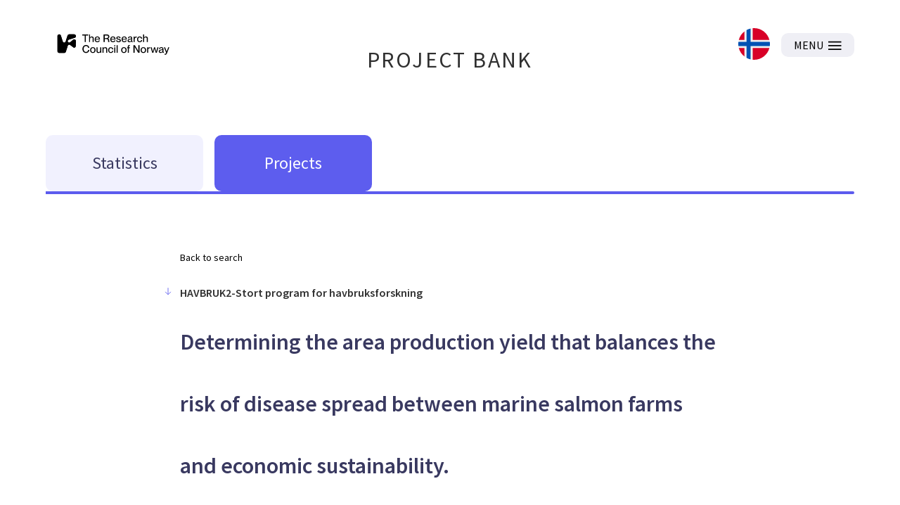

--- FILE ---
content_type: application/javascript; charset=UTF-8
request_url: https://prosjektbanken.forskningsradet.no/_next/static/chunks/main-d371dd7adaf9e799.js
body_size: 264585
content:
(self.webpackChunk_N_E=self.webpackChunk_N_E||[]).push([[179],{60932:function(__unused_webpack_module,exports,__webpack_require__){"use strict";eval(__webpack_require__.ts('var __webpack_unused_export__;\n\n__webpack_unused_export__ = ({\n    value: true\n});\nexports.Z = _asyncToGenerator;\nfunction _asyncToGenerator(fn) {\n    return function() {\n        var self = this, args = arguments;\n        return new Promise(function(resolve, reject) {\n            var gen = fn.apply(self, args);\n            function _next(value) {\n                asyncGeneratorStep(gen, resolve, reject, _next, _throw, "next", value);\n            }\n            function _throw(err) {\n                asyncGeneratorStep(gen, resolve, reject, _next, _throw, "throw", err);\n            }\n            _next(undefined);\n        });\n    };\n}\nfunction asyncGeneratorStep(gen, resolve, reject, _next, _throw, key, arg) {\n    try {\n        var info = gen[key](arg);\n        var value = info.value;\n    } catch (error) {\n        reject(error);\n        return;\n    }\n    if (info.done) {\n        resolve(value);\n    } else {\n        Promise.resolve(value).then(_next, _throw);\n    }\n}\n//# sourceURL=[module]\n//# sourceMappingURL=[data-uri]\n//# sourceURL=webpack-internal:///60932\n'))},6495:function(__unused_webpack_module,exports,__webpack_require__){"use strict";eval(__webpack_require__.ts("var __webpack_unused_export__;\n\n__webpack_unused_export__ = ({\n    value: true\n});\nexports.Z = _extends;\nfunction _extends() {\n    return extends_.apply(this, arguments);\n}\nfunction extends_() {\n    extends_ = Object.assign || function(target) {\n        for(var i = 1; i < arguments.length; i++){\n            var source = arguments[i];\n            for(var key in source){\n                if (Object.prototype.hasOwnProperty.call(source, key)) {\n                    target[key] = source[key];\n                }\n            }\n        }\n        return target;\n    };\n    return extends_.apply(this, arguments);\n}\n//# sourceURL=[module]\n//# sourceMappingURL=[data-uri]\n//# sourceURL=webpack-internal:///6495\n"))},92648:function(__unused_webpack_module,exports,__webpack_require__){"use strict";eval(__webpack_require__.ts("var __webpack_unused_export__;\n\n__webpack_unused_export__ = ({\n    value: true\n});\nexports.Z = _interopRequireDefault;\nfunction _interopRequireDefault(obj) {\n    return obj && obj.__esModule ? obj : {\n        default: obj\n    };\n}\n//# sourceURL=[module]\n//# sourceMappingURL=[data-uri]\n//# sourceURL=webpack-internal:///92648\n"))},91598:function(__unused_webpack_module,exports,__webpack_require__){"use strict";eval(__webpack_require__.ts('var __webpack_unused_export__;\n\n__webpack_unused_export__ = ({\n    value: true\n});\nexports.Z = _interopRequireWildcard;\nfunction _interopRequireWildcard(obj, nodeInterop) {\n    if (!nodeInterop && obj && obj.__esModule) {\n        return obj;\n    }\n    if (obj === null || typeof obj !== "object" && typeof obj !== "function") {\n        return {\n            default: obj\n        };\n    }\n    var cache = _getRequireWildcardCache(nodeInterop);\n    if (cache && cache.has(obj)) {\n        return cache.get(obj);\n    }\n    var newObj = {};\n    var hasPropertyDescriptor = Object.defineProperty && Object.getOwnPropertyDescriptor;\n    for(var key in obj){\n        if (key !== "default" && Object.prototype.hasOwnProperty.call(obj, key)) {\n            var desc = hasPropertyDescriptor ? Object.getOwnPropertyDescriptor(obj, key) : null;\n            if (desc && (desc.get || desc.set)) {\n                Object.defineProperty(newObj, key, desc);\n            } else {\n                newObj[key] = obj[key];\n            }\n        }\n    }\n    newObj.default = obj;\n    if (cache) {\n        cache.set(obj, newObj);\n    }\n    return newObj;\n}\nfunction _getRequireWildcardCache(nodeInterop1) {\n    if (typeof WeakMap !== "function") return null;\n    var cacheBabelInterop = new WeakMap();\n    var cacheNodeInterop = new WeakMap();\n    return (_getRequireWildcardCache = function(nodeInterop) {\n        return nodeInterop ? cacheNodeInterop : cacheBabelInterop;\n    })(nodeInterop1);\n}\n//# sourceURL=[module]\n//# sourceMappingURL=[data-uri]\n//# sourceURL=webpack-internal:///91598\n'))},17273:function(__unused_webpack_module,exports,__webpack_require__){"use strict";eval(__webpack_require__.ts("var __webpack_unused_export__;\n\n__webpack_unused_export__ = ({\n    value: true\n});\nexports.Z = _objectWithoutPropertiesLoose;\nfunction _objectWithoutPropertiesLoose(source, excluded) {\n    if (source == null) return {};\n    var target = {};\n    var sourceKeys = Object.keys(source);\n    var key, i;\n    for(i = 0; i < sourceKeys.length; i++){\n        key = sourceKeys[i];\n        if (excluded.indexOf(key) >= 0) continue;\n        target[key] = source[key];\n    }\n    return target;\n}\n//# sourceURL=[module]\n//# sourceMappingURL=[data-uri]\n//# sourceURL=webpack-internal:///17273\n"))},70227:function(module,exports,__webpack_require__){"use strict";eval(__webpack_require__.ts('\n\nObject.defineProperty(exports, "__esModule", ({\n  value: true\n}));\nexports.addBasePath = addBasePath;\n\nvar _addPathPrefix = __webpack_require__(89782);\n\nvar _normalizeTrailingSlash = __webpack_require__(24969);\n\nvar basePath =  false || \'\';\n\nfunction addBasePath(path, required) {\n  if (false) {}\n\n  return (0, _normalizeTrailingSlash).normalizePathTrailingSlash((0, _addPathPrefix).addPathPrefix(path, basePath));\n}\n\nif ((typeof exports["default"] === \'function\' || typeof exports["default"] === \'object\' && exports["default"] !== null) && typeof exports["default"].__esModule === \'undefined\') {\n  Object.defineProperty(exports["default"], \'__esModule\', {\n    value: true\n  });\n  Object.assign(exports["default"], exports);\n  module.exports = exports["default"];\n}//# sourceURL=[module]\n//# sourceMappingURL=[data-uri]\n//# sourceURL=webpack-internal:///70227\n'))},57995:function(module,exports,__webpack_require__){"use strict";eval(__webpack_require__.ts('\n\nObject.defineProperty(exports, "__esModule", ({\n  value: true\n}));\nexports.addLocale = void 0;\n\nvar _normalizeTrailingSlash = __webpack_require__(24969);\n\nvar addLocale = function addLocale(path) {\n  if (true) {\n    var _require;\n\n    for (var _len = arguments.length, args = new Array(_len > 1 ? _len - 1 : 0), _key = 1; _key < _len; _key++) {\n      args[_key - 1] = arguments[_key];\n    }\n\n    return (0, _normalizeTrailingSlash).normalizePathTrailingSlash((_require = __webpack_require__(8249)).addLocale.apply(_require, [path].concat(args)));\n  }\n\n  return path;\n};\n\nexports.addLocale = addLocale;\n\nif ((typeof exports["default"] === \'function\' || typeof exports["default"] === \'object\' && exports["default"] !== null) && typeof exports["default"].__esModule === \'undefined\') {\n  Object.defineProperty(exports["default"], \'__esModule\', {\n    value: true\n  });\n  Object.assign(exports["default"], exports);\n  module.exports = exports["default"];\n}//# sourceURL=[module]\n//# sourceMappingURL=[data-uri]\n//# sourceURL=webpack-internal:///57995\n'))},57565:function(module,exports,__webpack_require__){"use strict";eval(__webpack_require__.ts('\n\nObject.defineProperty(exports, "__esModule", ({\n  value: true\n}));\nexports.detectDomainLocale = void 0;\n\nvar detectDomainLocale = function detectDomainLocale() {\n  if (true) {\n    var _require;\n\n    return (_require = __webpack_require__(61085)).detectDomainLocale.apply(_require, arguments);\n  }\n};\n\nexports.detectDomainLocale = detectDomainLocale;\n\nif ((typeof exports["default"] === \'function\' || typeof exports["default"] === \'object\' && exports["default"] !== null) && typeof exports["default"].__esModule === \'undefined\') {\n  Object.defineProperty(exports["default"], \'__esModule\', {\n    value: true\n  });\n  Object.assign(exports["default"], exports);\n  module.exports = exports["default"];\n}//# sourceURL=[module]\n//# sourceMappingURL=[data-uri]\n//# sourceURL=webpack-internal:///57565\n'))},8771:function(module,exports,__webpack_require__){"use strict";eval(__webpack_require__.ts('\n\nObject.defineProperty(exports, "__esModule", ({\n  value: true\n}));\nexports.hasBasePath = hasBasePath;\n\nvar _pathHasPrefix = __webpack_require__(19880);\n\nvar basePath =  false || \'\';\n\nfunction hasBasePath(path) {\n  return (0, _pathHasPrefix).pathHasPrefix(path, basePath);\n}\n\nif ((typeof exports["default"] === \'function\' || typeof exports["default"] === \'object\' && exports["default"] !== null) && typeof exports["default"].__esModule === \'undefined\') {\n  Object.defineProperty(exports["default"], \'__esModule\', {\n    value: true\n  });\n  Object.assign(exports["default"], exports);\n  module.exports = exports["default"];\n}//# sourceURL=[module]\n//# sourceMappingURL=[data-uri]\n//# sourceURL=webpack-internal:///8771\n'))},40877:function(module,exports,__webpack_require__){"use strict";eval(__webpack_require__.ts("\n\nObject.defineProperty(exports, \"__esModule\", ({\n  value: true\n}));\nexports[\"default\"] = initHeadManager;\nexports.isEqualNode = isEqualNode;\nexports.DOMAttributeNames = void 0;\n\nfunction initHeadManager() {\n  return {\n    mountedInstances: new Set(),\n    updateHead: function updateHead(head) {\n      var tags = {};\n      head.forEach(function (h) {\n        if ( // If the font tag is loaded only on client navigation\n        // it won't be inlined. In this case revert to the original behavior\n        h.type === 'link' && h.props['data-optimized-fonts']) {\n          if (document.querySelector(\"style[data-href=\\\"\".concat(h.props['data-href'], \"\\\"]\"))) {\n            return;\n          } else {\n            h.props.href = h.props['data-href'];\n            h.props['data-href'] = undefined;\n          }\n        }\n\n        var components = tags[h.type] || [];\n        components.push(h);\n        tags[h.type] = components;\n      });\n      var titleComponent = tags.title ? tags.title[0] : null;\n      var title = '';\n\n      if (titleComponent) {\n        var children = titleComponent.props.children;\n        title = typeof children === 'string' ? children : Array.isArray(children) ? children.join('') : '';\n      }\n\n      if (title !== document.title) document.title = title;\n      ['meta', 'base', 'link', 'style', 'script'].forEach(function (type) {\n        updateElements(type, tags[type] || []);\n      });\n    }\n  };\n}\n\nvar DOMAttributeNames = {\n  acceptCharset: 'accept-charset',\n  className: 'class',\n  htmlFor: 'for',\n  httpEquiv: 'http-equiv',\n  noModule: 'noModule'\n};\nexports.DOMAttributeNames = DOMAttributeNames;\n\nfunction reactElementToDOM(_ref) {\n  var type = _ref.type,\n      props = _ref.props;\n  var el = document.createElement(type);\n\n  for (var p in props) {\n    if (!props.hasOwnProperty(p)) continue;\n    if (p === 'children' || p === 'dangerouslySetInnerHTML') continue; // we don't render undefined props to the DOM\n\n    if (props[p] === undefined) continue;\n    var attr = DOMAttributeNames[p] || p.toLowerCase();\n\n    if (type === 'script' && (attr === 'async' || attr === 'defer' || attr === 'noModule')) {\n      el[attr] = !!props[p];\n    } else {\n      el.setAttribute(attr, props[p]);\n    }\n  }\n\n  var children = props.children,\n      dangerouslySetInnerHTML = props.dangerouslySetInnerHTML;\n\n  if (dangerouslySetInnerHTML) {\n    el.innerHTML = dangerouslySetInnerHTML.__html || '';\n  } else if (children) {\n    el.textContent = typeof children === 'string' ? children : Array.isArray(children) ? children.join('') : '';\n  }\n\n  return el;\n}\n\nfunction isEqualNode(oldTag, newTag) {\n  if (oldTag instanceof HTMLElement && newTag instanceof HTMLElement) {\n    var nonce = newTag.getAttribute('nonce'); // Only strip the nonce if `oldTag` has had it stripped. An element's nonce attribute will not\n    // be stripped if there is no content security policy response header that includes a nonce.\n\n    if (nonce && !oldTag.getAttribute('nonce')) {\n      var cloneTag = newTag.cloneNode(true);\n      cloneTag.setAttribute('nonce', '');\n      cloneTag.nonce = nonce;\n      return nonce === oldTag.nonce && oldTag.isEqualNode(cloneTag);\n    }\n  }\n\n  return oldTag.isEqualNode(newTag);\n}\n\nfunction updateElements(type, components) {\n  var headEl = document.getElementsByTagName('head')[0];\n  var headCountEl = headEl.querySelector('meta[name=next-head-count]');\n\n  if (false) {}\n\n  var headCount = Number(headCountEl.content);\n  var oldTags = [];\n\n  for (var i = 0, j = headCountEl.previousElementSibling; i < headCount; i++, j = (j == null ? void 0 : j.previousElementSibling) || null) {\n    var ref;\n\n    if ((j == null ? void 0 : (ref = j.tagName) == null ? void 0 : ref.toLowerCase()) === type) {\n      oldTags.push(j);\n    }\n  }\n\n  var newTags = components.map(reactElementToDOM).filter(function (newTag) {\n    for (var k = 0, len = oldTags.length; k < len; k++) {\n      var oldTag = oldTags[k];\n\n      if (isEqualNode(oldTag, newTag)) {\n        oldTags.splice(k, 1);\n        return false;\n      }\n    }\n\n    return true;\n  });\n  oldTags.forEach(function (t) {\n    var ref;\n    return (ref = t.parentNode) == null ? void 0 : ref.removeChild(t);\n  });\n  newTags.forEach(function (t) {\n    return headEl.insertBefore(t, headCountEl);\n  });\n  headCountEl.content = (headCount - oldTags.length + newTags.length).toString();\n}\n\nif ((typeof exports[\"default\"] === 'function' || typeof exports[\"default\"] === 'object' && exports[\"default\"] !== null) && typeof exports[\"default\"].__esModule === 'undefined') {\n  Object.defineProperty(exports[\"default\"], '__esModule', {\n    value: true\n  });\n  Object.assign(exports[\"default\"], exports);\n  module.exports = exports[\"default\"];\n}//# sourceURL=[module]\n//# sourceMappingURL=[data-uri]\n//# sourceURL=webpack-internal:///40877\n"))},96947:function(module,exports,__webpack_require__){"use strict";eval(__webpack_require__.ts('\n\nvar _regeneratorRuntime = __webpack_require__(87794);\n\nvar _slicedToArray = __webpack_require__(85696);\n\nvar _classCallCheck = __webpack_require__(33227);\n\nvar _createClass = __webpack_require__(88361);\n\nvar _inherits = __webpack_require__(85971);\n\nvar _possibleConstructorReturn = __webpack_require__(52715);\n\nvar _getPrototypeOf = __webpack_require__(91193);\n\nfunction _createSuper(Derived) { var hasNativeReflectConstruct = _isNativeReflectConstruct(); return function _createSuperInternal() { var Super = _getPrototypeOf(Derived), result; if (hasNativeReflectConstruct) { var NewTarget = _getPrototypeOf(this).constructor; result = Reflect.construct(Super, arguments, NewTarget); } else { result = Super.apply(this, arguments); } return _possibleConstructorReturn(this, result); }; }\n\nfunction _isNativeReflectConstruct() { if (typeof Reflect === "undefined" || !Reflect.construct) return false; if (Reflect.construct.sham) return false; if (typeof Proxy === "function") return true; try { Boolean.prototype.valueOf.call(Reflect.construct(Boolean, [], function () {})); return true; } catch (e) { return false; } }\n\nObject.defineProperty(exports, "__esModule", ({\n  value: true\n}));\nexports.initialize = initialize;\nexports.hydrate = hydrate;\nexports.emitter = exports.router = exports.version = void 0;\n\nvar _async_to_generator = (__webpack_require__(60932)/* ["default"] */ .Z);\n\nvar _extends = (__webpack_require__(6495)/* ["default"] */ .Z);\n\nvar _interop_require_default = (__webpack_require__(92648)/* ["default"] */ .Z);\n\nvar _interop_require_wildcard = (__webpack_require__(91598)/* ["default"] */ .Z);\n\n__webpack_require__(40037);\n\nvar _react = _interop_require_default(__webpack_require__(67294));\n\nvar _headManagerContext = __webpack_require__(15850);\n\nvar _mitt = _interop_require_default(__webpack_require__(18286));\n\nvar _routerContext = __webpack_require__(30647);\n\nvar _isDynamic = __webpack_require__(9636);\n\nvar _querystring = __webpack_require__(25880);\n\nvar _runtimeConfig = __webpack_require__(36616);\n\nvar _utils = __webpack_require__(99475);\n\nvar _portal = __webpack_require__(63291);\n\nvar _headManager = _interop_require_default(__webpack_require__(40877));\n\nvar _pageLoader = _interop_require_default(__webpack_require__(66184));\n\nvar _performanceRelayer = _interop_require_default(__webpack_require__(8854));\n\nvar _routeAnnouncer = __webpack_require__(93396);\n\nvar _router = __webpack_require__(69898);\n\nvar _isError = __webpack_require__(80676);\n\nvar _imageConfigContext = __webpack_require__(89239);\n\nvar _removeBasePath = __webpack_require__(65678);\n\nvar _hasBasePath = __webpack_require__(8771);\n\nvar ReactDOM =  false ? 0 : __webpack_require__(73935);\nvar version = "12.3.7";\nexports.version = version;\nvar router;\nexports.router = router;\nvar emitter = (0, _mitt)["default"]();\nexports.emitter = emitter;\n\nvar looseToArray = function looseToArray(input) {\n  return [].slice.call(input);\n};\n\nvar initialData;\nvar defaultLocale = undefined;\nvar asPath;\nvar pageLoader;\nvar appElement;\nvar headManager;\nvar initialMatchesMiddleware = false;\nvar lastAppProps;\n\nvar _lastRenderReject;\n\nvar webpackHMR;\nvar CachedApp, onPerfEntry;\nvar CachedComponent;\nself.__next_require__ = __webpack_require__;\n\nvar Container = /*#__PURE__*/function (_react$default$Compon) {\n  _inherits(Container, _react$default$Compon);\n\n  var _super = _createSuper(Container);\n\n  function Container() {\n    _classCallCheck(this, Container);\n\n    return _super.apply(this, arguments);\n  }\n\n  _createClass(Container, [{\n    key: "componentDidCatch",\n    value: function componentDidCatch(componentErr, info) {\n      this.props.fn(componentErr, info);\n    }\n  }, {\n    key: "componentDidMount",\n    value: function componentDidMount() {\n      this.scrollToHash(); // We need to replace the router state if:\n      // - the page was (auto) exported and has a query string or search (hash)\n      // - it was auto exported and is a dynamic route (to provide params)\n      // - if it is a client-side skeleton (fallback render)\n      // - if middleware matches the current page (may have rewrite params)\n      // - if rewrites in next.config.js match (may have rewrite params)\n\n      if (router.isSsr && // We don\'t update for 404 requests as this can modify\n      // the asPath unexpectedly e.g. adding basePath when\n      // it wasn\'t originally present\n      initialData.page !== \'/404\' && initialData.page !== \'/_error\' && (initialData.isFallback || initialData.nextExport && ((0, _isDynamic).isDynamicRoute(router.pathname) || location.search || false || initialMatchesMiddleware) || initialData.props && initialData.props.__N_SSG && (location.search || false || initialMatchesMiddleware))) {\n        // update query on mount for exported pages\n        router.replace(router.pathname + \'?\' + String((0, _querystring).assign((0, _querystring).urlQueryToSearchParams(router.query), new URLSearchParams(location.search))), asPath, {\n          // @ts-ignore\n          // WARNING: `_h` is an internal option for handing Next.js\n          // client-side hydration. Your app should _never_ use this property.\n          // It may change at any time without notice.\n          _h: 1,\n          // Fallback pages must trigger the data fetch, so the transition is\n          // not shallow.\n          // Other pages (strictly updating query) happens shallowly, as data\n          // requirements would already be present.\n          shallow: !initialData.isFallback && !initialMatchesMiddleware\n        })["catch"](function (err) {\n          if (!err.cancelled) throw err;\n        });\n      }\n    }\n  }, {\n    key: "componentDidUpdate",\n    value: function componentDidUpdate() {\n      this.scrollToHash();\n    }\n  }, {\n    key: "scrollToHash",\n    value: function scrollToHash() {\n      var _location = location,\n          hash = _location.hash;\n      hash = hash && hash.substring(1);\n      if (!hash) return;\n      var el = document.getElementById(hash);\n      if (!el) return; // If we call scrollIntoView() in here without a setTimeout\n      // it won\'t scroll properly.\n\n      setTimeout(function () {\n        return el.scrollIntoView();\n      }, 0);\n    }\n  }, {\n    key: "render",\n    value: function render() {\n      if (true) {\n        return this.props.children;\n      } else { var _require, ReactDevOverlay; }\n    }\n  }]);\n\n  return Container;\n}(_react["default"].Component);\n\nfunction initialize() {\n  return _initialize.apply(this, arguments);\n}\n\nfunction _initialize() {\n  _initialize = _async_to_generator( /*#__PURE__*/_regeneratorRuntime.mark(function _callee() {\n    var opts,\n        prefix,\n        _require2,\n        normalizeLocalePath,\n        _require3,\n        detectDomainLocale,\n        _require4,\n        parseRelativeUrl,\n        _require5,\n        formatUrl,\n        parsedAs,\n        localePathResult,\n        detectedDomain,\n        _require6,\n        initScriptLoader,\n        register,\n        _args = arguments;\n\n    return _regeneratorRuntime.wrap(function _callee$(_context) {\n      while (1) {\n        switch (_context.prev = _context.next) {\n          case 0:\n            opts = _args.length > 0 && _args[0] !== undefined ? _args[0] : {};\n\n            // This makes sure this specific lines are removed in production\n            if (false) {}\n\n            initialData = JSON.parse(document.getElementById(\'__NEXT_DATA__\').textContent);\n            window.__NEXT_DATA__ = initialData;\n            defaultLocale = initialData.defaultLocale;\n            prefix = initialData.assetPrefix || \'\'; // With dynamic assetPrefix it\'s no longer possible to set assetPrefix at the build time\n            // So, this is how we do it in the client side at runtime\n\n            __webpack_require__.p = "".concat(prefix, "/_next/") //eslint-disable-line\n            ; // Initialize next/config with the environment configuration\n\n            (0, _runtimeConfig).setConfig({\n              serverRuntimeConfig: {},\n              publicRuntimeConfig: initialData.runtimeConfig || {}\n            });\n            asPath = (0, _utils).getURL(); // make sure not to attempt stripping basePath for 404s\n\n            if ((0, _hasBasePath).hasBasePath(asPath)) {\n              asPath = (0, _removeBasePath).removeBasePath(asPath);\n            }\n\n            if (true) {\n              _require2 = __webpack_require__(9625), normalizeLocalePath = _require2.normalizeLocalePath;\n              _require3 = __webpack_require__(61085), detectDomainLocale = _require3.detectDomainLocale;\n              _require4 = __webpack_require__(86472), parseRelativeUrl = _require4.parseRelativeUrl;\n              _require5 = __webpack_require__(69422), formatUrl = _require5.formatUrl;\n\n              if (initialData.locales) {\n                parsedAs = parseRelativeUrl(asPath);\n                localePathResult = normalizeLocalePath(parsedAs.pathname, initialData.locales);\n\n                if (localePathResult.detectedLocale) {\n                  parsedAs.pathname = localePathResult.pathname;\n                  asPath = formatUrl(parsedAs);\n                } else {\n                  // derive the default locale if it wasn\'t detected in the asPath\n                  // since we don\'t prerender static pages with all possible default\n                  // locales\n                  defaultLocale = initialData.locale;\n                } // attempt detecting default locale based on hostname\n\n\n                detectedDomain = detectDomainLocale(undefined, window.location.hostname); // TODO: investigate if defaultLocale needs to be populated after\n                // hydration to prevent mismatched renders\n\n                if (detectedDomain) {\n                  defaultLocale = detectedDomain.defaultLocale;\n                }\n              }\n            }\n\n            if (initialData.scriptLoader) {\n              _require6 = __webpack_require__(72189), initScriptLoader = _require6.initScriptLoader;\n              initScriptLoader(initialData.scriptLoader);\n            }\n\n            pageLoader = new _pageLoader["default"](initialData.buildId, prefix);\n\n            register = function register(_ref) {\n              var _ref2 = _slicedToArray(_ref, 2),\n                  r = _ref2[0],\n                  f = _ref2[1];\n\n              return pageLoader.routeLoader.onEntrypoint(r, f);\n            };\n\n            if (window.__NEXT_P) {\n              // Defer page registration for another tick. This will increase the overall\n              // latency in hydrating the page, but reduce the total blocking time.\n              window.__NEXT_P.map(function (p) {\n                return setTimeout(function () {\n                  return register(p);\n                }, 0);\n              });\n            }\n\n            window.__NEXT_P = [];\n            window.__NEXT_P.push = register;\n            headManager = (0, _headManager)["default"]();\n\n            headManager.getIsSsr = function () {\n              return router.isSsr;\n            };\n\n            appElement = document.getElementById(\'__next\');\n            return _context.abrupt("return", {\n              assetPrefix: prefix\n            });\n\n          case 21:\n          case "end":\n            return _context.stop();\n        }\n      }\n    }, _callee);\n  }));\n  return _initialize.apply(this, arguments);\n}\n\nfunction renderApp(App, appProps) {\n  return /*#__PURE__*/_react["default"].createElement(App, Object.assign({}, appProps));\n}\n\nfunction AppContainer(_ref3) {\n  var children = _ref3.children;\n  return /*#__PURE__*/_react["default"].createElement(Container, {\n    fn: function fn(error) {\n      return (// TODO: Fix disabled eslint rule\n        // eslint-disable-next-line @typescript-eslint/no-use-before-define\n        renderError({\n          App: CachedApp,\n          err: error\n        })["catch"](function (err) {\n          return console.error(\'Error rendering page: \', err);\n        })\n      );\n    }\n  }, /*#__PURE__*/_react["default"].createElement(_routerContext.RouterContext.Provider, {\n    value: (0, _router).makePublicRouterInstance(router)\n  }, /*#__PURE__*/_react["default"].createElement(_headManagerContext.HeadManagerContext.Provider, {\n    value: headManager\n  }, /*#__PURE__*/_react["default"].createElement(_imageConfigContext.ImageConfigContext.Provider, {\n    value: {"deviceSizes":[640,750,828,1080,1200,1920,2048,3840],"imageSizes":[16,32,48,64,96,128,256,384],"path":"/_next/image","loader":"default","dangerouslyAllowSVG":false,"unoptimized":false}\n  }, children))));\n}\n\nvar wrapApp = function wrapApp(App) {\n  return function (wrappedAppProps) {\n    var appProps = _extends({}, wrappedAppProps, {\n      Component: CachedComponent,\n      err: initialData.err,\n      router: router\n    });\n\n    return /*#__PURE__*/_react["default"].createElement(AppContainer, null, renderApp(App, appProps));\n  };\n}; // This method handles all runtime and debug errors.\n// 404 and 500 errors are special kind of errors\n// and they are still handle via the main render method.\n\n\nfunction renderError(renderErrorProps) {\n  var App = renderErrorProps.App,\n      err = renderErrorProps.err; // In development runtime errors are caught by our overlay\n  // In production we catch runtime errors using componentDidCatch which will trigger renderError\n\n  if (false) {} // Make sure we log the error to the console, otherwise users can\'t track down issues.\n\n\n  console.error(err);\n  console.error("A client-side exception has occurred, see here for more info: https://nextjs.org/docs/messages/client-side-exception-occurred");\n  return pageLoader.loadPage(\'/_error\').then(function (_ref4) {\n    var ErrorComponent = _ref4.page,\n        styleSheets = _ref4.styleSheets;\n    return (lastAppProps == null ? void 0 : lastAppProps.Component) === ErrorComponent ? __webpack_require__.e(/* import() */ 651).then(__webpack_require__.bind(__webpack_require__, 99651)).then(function (errorModule) {\n      return __webpack_require__.e(/* import() */ 741).then(__webpack_require__.bind(__webpack_require__, 22741)).then(function (appModule) {\n        App = appModule["default"];\n        renderErrorProps.App = App;\n        return errorModule;\n      });\n    }).then(function (m) {\n      return {\n        ErrorComponent: m["default"],\n        styleSheets: []\n      };\n    }) : {\n      ErrorComponent: ErrorComponent,\n      styleSheets: styleSheets\n    };\n  }).then(function (_ref5) {\n    var ErrorComponent = _ref5.ErrorComponent,\n        styleSheets = _ref5.styleSheets;\n    var ref; // In production we do a normal render with the `ErrorComponent` as component.\n    // If we\'ve gotten here upon initial render, we can use the props from the server.\n    // Otherwise, we need to call `getInitialProps` on `App` before mounting.\n\n    var AppTree = wrapApp(App);\n    var appCtx = {\n      Component: ErrorComponent,\n      AppTree: AppTree,\n      router: router,\n      ctx: {\n        err: err,\n        pathname: initialData.page,\n        query: initialData.query,\n        asPath: asPath,\n        AppTree: AppTree\n      }\n    };\n    return Promise.resolve(((ref = renderErrorProps.props) == null ? void 0 : ref.err) ? renderErrorProps.props : (0, _utils).loadGetInitialProps(App, appCtx)).then(function (initProps) {\n      return (// TODO: Fix disabled eslint rule\n        // eslint-disable-next-line @typescript-eslint/no-use-before-define\n        doRender(_extends({}, renderErrorProps, {\n          err: err,\n          Component: ErrorComponent,\n          styleSheets: styleSheets,\n          props: initProps\n        }))\n      );\n    });\n  });\n} // Dummy component that we render as a child of Root so that we can\n// toggle the correct styles before the page is rendered.\n\n\nfunction Head(_ref6) {\n  var callback = _ref6.callback;\n\n  // We use `useLayoutEffect` to guarantee the callback is executed\n  // as soon as React flushes the update.\n  _react["default"].useLayoutEffect(function () {\n    return callback();\n  }, [callback]);\n\n  return null;\n}\n\nvar reactRoot = null; // On initial render a hydrate should always happen\n\nvar shouldHydrate = true;\n\nfunction clearMarks() {\n  [\'beforeRender\', \'afterHydrate\', \'afterRender\', \'routeChange\'].forEach(function (mark) {\n    return performance.clearMarks(mark);\n  });\n}\n\nfunction markHydrateComplete() {\n  if (!_utils.ST) return;\n  performance.mark(\'afterHydrate\') // mark end of hydration\n  ;\n  performance.measure(\'Next.js-before-hydration\', \'navigationStart\', \'beforeRender\');\n  performance.measure(\'Next.js-hydration\', \'beforeRender\', \'afterHydrate\');\n\n  if (onPerfEntry) {\n    performance.getEntriesByName(\'Next.js-hydration\').forEach(onPerfEntry);\n  }\n\n  clearMarks();\n}\n\nfunction markRenderComplete() {\n  if (!_utils.ST) return;\n  performance.mark(\'afterRender\') // mark end of render\n  ;\n  var navStartEntries = performance.getEntriesByName(\'routeChange\', \'mark\');\n  if (!navStartEntries.length) return;\n  performance.measure(\'Next.js-route-change-to-render\', navStartEntries[0].name, \'beforeRender\');\n  performance.measure(\'Next.js-render\', \'beforeRender\', \'afterRender\');\n\n  if (onPerfEntry) {\n    performance.getEntriesByName(\'Next.js-render\').forEach(onPerfEntry);\n    performance.getEntriesByName(\'Next.js-route-change-to-render\').forEach(onPerfEntry);\n  }\n\n  clearMarks();\n  [\'Next.js-route-change-to-render\', \'Next.js-render\'].forEach(function (measure) {\n    return performance.clearMeasures(measure);\n  });\n}\n\nfunction renderReactElement(domEl, fn) {\n  // mark start of hydrate/render\n  if (_utils.ST) {\n    performance.mark(\'beforeRender\');\n  }\n\n  var reactEl = fn(shouldHydrate ? markHydrateComplete : markRenderComplete);\n\n  if (false) { var startTransition; } else {\n    // The check for `.hydrate` is there to support React alternatives like preact\n    if (shouldHydrate) {\n      ReactDOM.hydrate(reactEl, domEl);\n      shouldHydrate = false;\n    } else {\n      ReactDOM.render(reactEl, domEl);\n    }\n  }\n}\n\nfunction Root(_ref7) {\n  var callbacks = _ref7.callbacks,\n      children = _ref7.children;\n\n  // We use `useLayoutEffect` to guarantee the callbacks are executed\n  // as soon as React flushes the update\n  _react["default"].useLayoutEffect(function () {\n    return callbacks.forEach(function (callback) {\n      return callback();\n    });\n  }, [callbacks]); // We should ask to measure the Web Vitals after rendering completes so we\n  // don\'t cause any hydration delay:\n\n\n  _react["default"].useEffect(function () {\n    (0, _performanceRelayer)["default"](onPerfEntry);\n  }, []);\n\n  if (false) {}\n\n  return children;\n}\n\nfunction doRender(input) {\n  var App = input.App,\n      Component = input.Component,\n      props = input.props,\n      err = input.err;\n  var styleSheets = \'initial\' in input ? undefined : input.styleSheets;\n  Component = Component || lastAppProps.Component;\n  props = props || lastAppProps.props;\n\n  var appProps = _extends({}, props, {\n    Component: Component,\n    err: err,\n    router: router\n  }); // lastAppProps has to be set before ReactDom.render to account for ReactDom throwing an error.\n\n\n  lastAppProps = appProps;\n  var canceled = false;\n  var resolvePromise;\n  var renderPromise = new Promise(function (resolve, reject) {\n    if (_lastRenderReject) {\n      _lastRenderReject();\n    }\n\n    resolvePromise = function resolvePromise() {\n      _lastRenderReject = null;\n      resolve();\n    };\n\n    _lastRenderReject = function lastRenderReject() {\n      canceled = true;\n      _lastRenderReject = null;\n      var error = new Error(\'Cancel rendering route\');\n      error.cancelled = true;\n      reject(error);\n    };\n  }); // This function has a return type to ensure it doesn\'t start returning a\n  // Promise. It should remain synchronous.\n\n  function onStart() {\n    if (!styleSheets || // We use `style-loader` in development, so we don\'t need to do anything\n    // unless we\'re in production:\n    false) {\n      return false;\n    }\n\n    var currentStyleTags = looseToArray(document.querySelectorAll(\'style[data-n-href]\'));\n    var currentHrefs = new Set(currentStyleTags.map(function (tag) {\n      return tag.getAttribute(\'data-n-href\');\n    }));\n    var noscript = document.querySelector(\'noscript[data-n-css]\');\n    var nonce = noscript == null ? void 0 : noscript.getAttribute(\'data-n-css\');\n    styleSheets.forEach(function (_ref8) {\n      var href = _ref8.href,\n          text = _ref8.text;\n\n      if (!currentHrefs.has(href)) {\n        var styleTag = document.createElement(\'style\');\n        styleTag.setAttribute(\'data-n-href\', href);\n        styleTag.setAttribute(\'media\', \'x\');\n\n        if (nonce) {\n          styleTag.setAttribute(\'nonce\', nonce);\n        }\n\n        document.head.appendChild(styleTag);\n        styleTag.appendChild(document.createTextNode(text));\n      }\n    });\n    return true;\n  }\n\n  function onHeadCommit() {\n    if ( // We use `style-loader` in development, so we don\'t need to do anything\n    // unless we\'re in production:\n     true && // We can skip this during hydration. Running it wont cause any harm, but\n    // we may as well save the CPU cycles:\n    styleSheets && // Ensure this render was not canceled\n    !canceled) {\n      var desiredHrefs = new Set(styleSheets.map(function (s) {\n        return s.href;\n      }));\n      var currentStyleTags = looseToArray(document.querySelectorAll(\'style[data-n-href]\'));\n      var currentHrefs = currentStyleTags.map(function (tag) {\n        return tag.getAttribute(\'data-n-href\');\n      }); // Toggle `<style>` tags on or off depending on if they\'re needed:\n\n      for (var idx = 0; idx < currentHrefs.length; ++idx) {\n        if (desiredHrefs.has(currentHrefs[idx])) {\n          currentStyleTags[idx].removeAttribute(\'media\');\n        } else {\n          currentStyleTags[idx].setAttribute(\'media\', \'x\');\n        }\n      } // Reorder styles into intended order:\n\n\n      var referenceNode = document.querySelector(\'noscript[data-n-css]\');\n\n      if ( // This should be an invariant:\n      referenceNode) {\n        styleSheets.forEach(function (_ref9) {\n          var href = _ref9.href;\n          var targetTag = document.querySelector("style[data-n-href=\\"".concat(href, "\\"]"));\n\n          if ( // This should be an invariant:\n          targetTag) {\n            referenceNode.parentNode.insertBefore(targetTag, referenceNode.nextSibling);\n            referenceNode = targetTag;\n          }\n        });\n      } // Finally, clean up server rendered stylesheets:\n\n\n      looseToArray(document.querySelectorAll(\'link[data-n-p]\')).forEach(function (el) {\n        el.parentNode.removeChild(el);\n      });\n    }\n\n    if (input.scroll) {\n      var htmlElement = document.documentElement;\n      var existing = htmlElement.style.scrollBehavior;\n      htmlElement.style.scrollBehavior = \'auto\';\n      window.scrollTo(input.scroll.x, input.scroll.y);\n      htmlElement.style.scrollBehavior = existing;\n    }\n  }\n\n  function onRootCommit() {\n    resolvePromise();\n  }\n\n  onStart();\n\n  var elem = /*#__PURE__*/_react["default"].createElement(_react["default"].Fragment, null, /*#__PURE__*/_react["default"].createElement(Head, {\n    callback: onHeadCommit\n  }), /*#__PURE__*/_react["default"].createElement(AppContainer, null, renderApp(App, appProps), /*#__PURE__*/_react["default"].createElement(_portal.Portal, {\n    type: "next-route-announcer"\n  }, /*#__PURE__*/_react["default"].createElement(_routeAnnouncer.RouteAnnouncer, null)))); // We catch runtime errors using componentDidCatch which will trigger renderError\n\n\n  renderReactElement(appElement, function (callback) {\n    return /*#__PURE__*/_react["default"].createElement(Root, {\n      callbacks: [callback, onRootCommit]\n    },  false ? /*#__PURE__*/0 : elem);\n  });\n  return renderPromise;\n}\n\nfunction render(renderingProps) {\n  return _render.apply(this, arguments);\n}\n\nfunction _render() {\n  _render = _async_to_generator( /*#__PURE__*/_regeneratorRuntime.mark(function _callee2(renderingProps) {\n    var renderErr;\n    return _regeneratorRuntime.wrap(function _callee2$(_context2) {\n      while (1) {\n        switch (_context2.prev = _context2.next) {\n          case 0:\n            if (!renderingProps.err) {\n              _context2.next = 4;\n              break;\n            }\n\n            _context2.next = 3;\n            return renderError(renderingProps);\n\n          case 3:\n            return _context2.abrupt("return");\n\n          case 4:\n            _context2.prev = 4;\n            _context2.next = 7;\n            return doRender(renderingProps);\n\n          case 7:\n            _context2.next = 17;\n            break;\n\n          case 9:\n            _context2.prev = 9;\n            _context2.t0 = _context2["catch"](4);\n            renderErr = (0, _isError).getProperError(_context2.t0); // bubble up cancelation errors\n\n            if (!renderErr.cancelled) {\n              _context2.next = 14;\n              break;\n            }\n\n            throw renderErr;\n\n          case 14:\n            if (false) {}\n\n            _context2.next = 17;\n            return renderError(_extends({}, renderingProps, {\n              err: renderErr\n            }));\n\n          case 17:\n          case "end":\n            return _context2.stop();\n        }\n      }\n    }, _callee2, null, [[4, 9]]);\n  }));\n  return _render.apply(this, arguments);\n}\n\nfunction hydrate(opts) {\n  return _hydrate.apply(this, arguments);\n}\n\nfunction _hydrate() {\n  _hydrate = _async_to_generator( /*#__PURE__*/_regeneratorRuntime.mark(function _callee3(opts) {\n    var initialErr, appEntrypoint, app, mod, pageEntrypoint, _require7, isValidElementType, _require8, getServerError, renderCtx;\n\n    return _regeneratorRuntime.wrap(function _callee3$(_context3) {\n      while (1) {\n        switch (_context3.prev = _context3.next) {\n          case 0:\n            initialErr = initialData.err;\n            _context3.prev = 1;\n            _context3.next = 4;\n            return pageLoader.routeLoader.whenEntrypoint(\'/_app\');\n\n          case 4:\n            appEntrypoint = _context3.sent;\n\n            if (!(\'error\' in appEntrypoint)) {\n              _context3.next = 7;\n              break;\n            }\n\n            throw appEntrypoint.error;\n\n          case 7:\n            app = appEntrypoint.component, mod = appEntrypoint.exports;\n            CachedApp = app;\n\n            if (mod && mod.reportWebVitals) {\n              onPerfEntry = function onPerfEntry(_ref10) {\n                var id = _ref10.id,\n                    name = _ref10.name,\n                    startTime = _ref10.startTime,\n                    value = _ref10.value,\n                    duration = _ref10.duration,\n                    entryType = _ref10.entryType,\n                    entries = _ref10.entries;\n                // Combines timestamp with random number for unique ID\n                var uniqueID = "".concat(Date.now(), "-").concat(Math.floor(Math.random() * (9e12 - 1)) + 1e12);\n                var perfStartEntry;\n\n                if (entries && entries.length) {\n                  perfStartEntry = entries[0].startTime;\n                }\n\n                var webVitals = {\n                  id: id || uniqueID,\n                  name: name,\n                  startTime: startTime || perfStartEntry,\n                  value: value == null ? duration : value,\n                  label: entryType === \'mark\' || entryType === \'measure\' ? \'custom\' : \'web-vital\'\n                };\n                mod.reportWebVitals(webVitals);\n              };\n            }\n\n            if (true) {\n              _context3.next = 14;\n              break;\n            }\n\n            _context3.t0 = {\n              error: initialData.err\n            };\n            _context3.next = 17;\n            break;\n\n          case 14:\n            _context3.next = 16;\n            return pageLoader.routeLoader.whenEntrypoint(initialData.page);\n\n          case 16:\n            _context3.t0 = _context3.sent;\n\n          case 17:\n            pageEntrypoint = _context3.t0;\n\n            if (!(\'error\' in pageEntrypoint)) {\n              _context3.next = 20;\n              break;\n            }\n\n            throw pageEntrypoint.error;\n\n          case 20:\n            CachedComponent = pageEntrypoint.component;\n\n            if (true) {\n              _context3.next = 25;\n              break;\n            }\n\n            _require7 = __webpack_require__(Object(function webpackMissingModule() { var e = new Error("Cannot find module \'next/dist/compiled/react-is\'"); e.code = \'MODULE_NOT_FOUND\'; throw e; }())), isValidElementType = _require7.isValidElementType;\n\n            if (isValidElementType(CachedComponent)) {\n              _context3.next = 25;\n              break;\n            }\n\n            throw new Error("The default export is not a React Component in page: \\"".concat(initialData.page, "\\""));\n\n          case 25:\n            _context3.next = 30;\n            break;\n\n          case 27:\n            _context3.prev = 27;\n            _context3.t1 = _context3["catch"](1);\n            // This catches errors like throwing in the top level of a module\n            initialErr = (0, _isError).getProperError(_context3.t1);\n\n          case 30:\n            if (false) {}\n\n            if (!window.__NEXT_PRELOADREADY) {\n              _context3.next = 34;\n              break;\n            }\n\n            _context3.next = 34;\n            return window.__NEXT_PRELOADREADY(initialData.dynamicIds);\n\n          case 34:\n            exports.router = router = (0, _router).createRouter(initialData.page, initialData.query, asPath, {\n              initialProps: initialData.props,\n              pageLoader: pageLoader,\n              App: CachedApp,\n              Component: CachedComponent,\n              wrapApp: wrapApp,\n              err: initialErr,\n              isFallback: Boolean(initialData.isFallback),\n              subscription: function subscription(info, App, scroll) {\n                return render(Object.assign({}, info, {\n                  App: App,\n                  scroll: scroll\n                }));\n              },\n              locale: initialData.locale,\n              locales: initialData.locales,\n              defaultLocale: defaultLocale,\n              domainLocales: initialData.domainLocales,\n              isPreview: initialData.isPreview\n            });\n            _context3.next = 37;\n            return router._initialMatchesMiddlewarePromise;\n\n          case 37:\n            initialMatchesMiddleware = _context3.sent;\n            renderCtx = {\n              App: CachedApp,\n              initial: true,\n              Component: CachedComponent,\n              props: initialData.props,\n              err: initialErr\n            };\n\n            if (!(opts == null ? void 0 : opts.beforeRender)) {\n              _context3.next = 42;\n              break;\n            }\n\n            _context3.next = 42;\n            return opts.beforeRender();\n\n          case 42:\n            render(renderCtx);\n\n          case 43:\n          case "end":\n            return _context3.stop();\n        }\n      }\n    }, _callee3, null, [[1, 27]]);\n  }));\n  return _hydrate.apply(this, arguments);\n}\n\nif ((typeof exports["default"] === \'function\' || typeof exports["default"] === \'object\' && exports["default"] !== null) && typeof exports["default"].__esModule === \'undefined\') {\n  Object.defineProperty(exports["default"], \'__esModule\', {\n    value: true\n  });\n  Object.assign(exports["default"], exports);\n  module.exports = exports["default"];\n}//# sourceURL=[module]\n//# sourceMappingURL=[data-uri]\n//# sourceURL=webpack-internal:///96947\n'))},94609:function(module,exports,__webpack_require__){"use strict";eval(__webpack_require__.ts('\n\nvar _ = __webpack_require__(96947);\n\nwindow.next = {\n  version: _.version,\n\n  // router is initialized later so it has to be live-binded\n  get router() {\n    return _.router;\n  },\n\n  emitter: _.emitter\n};\n(0, _).initialize({}).then(function () {\n  return (0, _).hydrate();\n})["catch"](console.error);\n\nif ((typeof exports["default"] === \'function\' || typeof exports["default"] === \'object\' && exports["default"] !== null) && typeof exports["default"].__esModule === \'undefined\') {\n  Object.defineProperty(exports["default"], \'__esModule\', {\n    value: true\n  });\n  Object.assign(exports["default"], exports);\n  module.exports = exports["default"];\n}//# sourceURL=[module]\n//# sourceMappingURL=[data-uri]\n//# sourceURL=webpack-internal:///94609\n'))},24969:function(module,exports,__webpack_require__){"use strict";eval(__webpack_require__.ts('\n\nObject.defineProperty(exports, "__esModule", ({\n  value: true\n}));\nexports.normalizePathTrailingSlash = void 0;\n\nvar _removeTrailingSlash = __webpack_require__(15323);\n\nvar _parsePath = __webpack_require__(23082);\n\nvar normalizePathTrailingSlash = function normalizePathTrailingSlash(path) {\n  if (!path.startsWith(\'/\') || undefined) {\n    return path;\n  }\n\n  var _parsePath2 = (0, _parsePath).parsePath(path),\n      pathname = _parsePath2.pathname,\n      query = _parsePath2.query,\n      hash = _parsePath2.hash;\n\n  if (false) {}\n\n  return "".concat((0, _removeTrailingSlash).removeTrailingSlash(pathname)).concat(query).concat(hash);\n};\n\nexports.normalizePathTrailingSlash = normalizePathTrailingSlash;\n\nif ((typeof exports["default"] === \'function\' || typeof exports["default"] === \'object\' && exports["default"] !== null) && typeof exports["default"].__esModule === \'undefined\') {\n  Object.defineProperty(exports["default"], \'__esModule\', {\n    value: true\n  });\n  Object.assign(exports["default"], exports);\n  module.exports = exports["default"];\n}//# sourceURL=[module]\n//# sourceMappingURL=[data-uri]\n//# sourceURL=webpack-internal:///24969\n'))},66184:function(module,exports,__webpack_require__){"use strict";eval(__webpack_require__.ts('\n\nvar _classCallCheck = __webpack_require__(33227);\n\nvar _createClass = __webpack_require__(88361);\n\nObject.defineProperty(exports, "__esModule", ({\n  value: true\n}));\nexports["default"] = void 0;\n\nvar _interop_require_default = (__webpack_require__(92648)/* ["default"] */ .Z);\n\nvar _addBasePath = __webpack_require__(70227);\n\nvar _router = __webpack_require__(64957);\n\nvar _getAssetPathFromRoute = _interop_require_default(__webpack_require__(58792));\n\nvar _addLocale = __webpack_require__(57995);\n\nvar _isDynamic = __webpack_require__(9636);\n\nvar _parseRelativeUrl = __webpack_require__(86472);\n\nvar _removeTrailingSlash = __webpack_require__(15323);\n\nvar _routeLoader = __webpack_require__(4989);\n\nvar PageLoader = /*#__PURE__*/function () {\n  function PageLoader(buildId, assetPrefix) {\n    _classCallCheck(this, PageLoader);\n\n    this.routeLoader = (0, _routeLoader).createRouteLoader(assetPrefix);\n    this.buildId = buildId;\n    this.assetPrefix = assetPrefix;\n    this.promisedSsgManifest = new Promise(function (resolve) {\n      if (window.__SSG_MANIFEST) {\n        resolve(window.__SSG_MANIFEST);\n      } else {\n        window.__SSG_MANIFEST_CB = function () {\n          resolve(window.__SSG_MANIFEST);\n        };\n      }\n    });\n  }\n\n  _createClass(PageLoader, [{\n    key: "getPageList",\n    value: function getPageList() {\n      if (true) {\n        return (0, _routeLoader).getClientBuildManifest().then(function (manifest) {\n          return manifest.sortedPages;\n        });\n      } else {}\n    }\n  }, {\n    key: "getMiddleware",\n    value: function getMiddleware() {\n      if (true) {\n        var middlewareMatchers = [];\n        window.__MIDDLEWARE_MATCHERS = middlewareMatchers ? middlewareMatchers : undefined;\n        return window.__MIDDLEWARE_MATCHERS;\n      } else {}\n    }\n  }, {\n    key: "getDataHref",\n    value: function getDataHref(params) {\n      var _this = this;\n\n      var asPath = params.asPath,\n          href = params.href,\n          locale = params.locale;\n\n      var _parseRelativeUrl2 = (0, _parseRelativeUrl).parseRelativeUrl(href),\n          hrefPathname = _parseRelativeUrl2.pathname,\n          query = _parseRelativeUrl2.query,\n          search = _parseRelativeUrl2.search;\n\n      var _parseRelativeUrl3 = (0, _parseRelativeUrl).parseRelativeUrl(asPath),\n          asPathname = _parseRelativeUrl3.pathname;\n\n      var route = (0, _removeTrailingSlash).removeTrailingSlash(hrefPathname);\n\n      if (route[0] !== \'/\') {\n        throw new Error("Route name should start with a \\"/\\", got \\"".concat(route, "\\""));\n      }\n\n      var getHrefForSlug = function getHrefForSlug(path) {\n        var dataRoute = (0, _getAssetPathFromRoute)["default"]((0, _removeTrailingSlash).removeTrailingSlash((0, _addLocale).addLocale(path, locale)), \'.json\');\n        return (0, _addBasePath).addBasePath("/_next/data/".concat(_this.buildId).concat(dataRoute).concat(search), true);\n      };\n\n      return getHrefForSlug(params.skipInterpolation ? asPathname : (0, _isDynamic).isDynamicRoute(route) ? (0, _router).interpolateAs(hrefPathname, asPathname, query).result : route);\n    }\n    /**\n    * @param {string} route - the route (file-system path)\n    */\n\n  }, {\n    key: "_isSsg",\n    value: function _isSsg(route) {\n      return this.promisedSsgManifest.then(function (manifest) {\n        return manifest.has(route);\n      });\n    }\n  }, {\n    key: "loadPage",\n    value: function loadPage(route) {\n      return this.routeLoader.loadRoute(route).then(function (res) {\n        if (\'component\' in res) {\n          return {\n            page: res.component,\n            mod: res.exports,\n            styleSheets: res.styles.map(function (o) {\n              return {\n                href: o.href,\n                text: o.content\n              };\n            })\n          };\n        }\n\n        throw res.error;\n      });\n    }\n  }, {\n    key: "prefetch",\n    value: function prefetch(route) {\n      return this.routeLoader.prefetch(route);\n    }\n  }]);\n\n  return PageLoader;\n}();\n\nexports["default"] = PageLoader;\n\nif ((typeof exports["default"] === \'function\' || typeof exports["default"] === \'object\' && exports["default"] !== null) && typeof exports["default"].__esModule === \'undefined\') {\n  Object.defineProperty(exports["default"], \'__esModule\', {\n    value: true\n  });\n  Object.assign(exports["default"], exports);\n  module.exports = exports["default"];\n}//# sourceURL=[module]\n//# sourceMappingURL=[data-uri]\n//# sourceURL=webpack-internal:///66184\n'))},8854:function(module,exports,__webpack_require__){"use strict";eval(__webpack_require__.ts('\n\nObject.defineProperty(exports, "__esModule", ({\n  value: true\n}));\nexports["default"] = void 0;\n\nvar _webVitals = __webpack_require__(78018);\n\nvar initialHref = location.href;\nvar isRegistered = false;\nvar userReportHandler;\n\nfunction onReport(metric) {\n  if (userReportHandler) {\n    userReportHandler(metric);\n  } // This code is not shipped, executed, or present in the client-side\n  // JavaScript bundle unless explicitly enabled in your application.\n  //\n  // When this feature is enabled, we\'ll make it very clear by printing a\n  // message during the build (`next build`).\n\n\n  if (false) { var send, vitalsUrl, blob, body, ref, fallbackSend; }\n}\n\nvar _default = function _default(onPerfEntry) {\n  // Update function if it changes:\n  userReportHandler = onPerfEntry; // Only register listeners once:\n\n  if (isRegistered) {\n    return;\n  }\n\n  isRegistered = true;\n  (0, _webVitals).onCLS(onReport);\n  (0, _webVitals).onFID(onReport);\n  (0, _webVitals).onFCP(onReport);\n  (0, _webVitals).onLCP(onReport);\n  (0, _webVitals).onTTFB(onReport);\n  (0, _webVitals).onINP(onReport);\n};\n\nexports["default"] = _default;\n\nif ((typeof exports["default"] === \'function\' || typeof exports["default"] === \'object\' && exports["default"] !== null) && typeof exports["default"].__esModule === \'undefined\') {\n  Object.defineProperty(exports["default"], \'__esModule\', {\n    value: true\n  });\n  Object.assign(exports["default"], exports);\n  module.exports = exports["default"];\n}//# sourceURL=[module]\n//# sourceMappingURL=[data-uri]\n//# sourceURL=webpack-internal:///8854\n'))},63291:function(module,exports,__webpack_require__){"use strict";eval(__webpack_require__.ts('\n\nvar _slicedToArray = __webpack_require__(85696);\n\nObject.defineProperty(exports, "__esModule", ({\n  value: true\n}));\nexports.Portal = void 0;\n\nvar _react = __webpack_require__(67294);\n\nvar _reactDom = __webpack_require__(73935);\n\nvar Portal = function Portal(_ref) {\n  var children = _ref.children,\n      type = _ref.type;\n\n  var _useState = (0, _react).useState(null),\n      _useState2 = _slicedToArray(_useState, 2),\n      portalNode = _useState2[0],\n      setPortalNode = _useState2[1];\n\n  (0, _react).useEffect(function () {\n    var element = document.createElement(type);\n    document.body.appendChild(element);\n    setPortalNode(element);\n    return function () {\n      document.body.removeChild(element);\n    };\n  }, [type]);\n  return portalNode ? /*#__PURE__*/(0, _reactDom).createPortal(children, portalNode) : null;\n};\n\nexports.Portal = Portal;\n\nif ((typeof exports["default"] === \'function\' || typeof exports["default"] === \'object\' && exports["default"] !== null) && typeof exports["default"].__esModule === \'undefined\') {\n  Object.defineProperty(exports["default"], \'__esModule\', {\n    value: true\n  });\n  Object.assign(exports["default"], exports);\n  module.exports = exports["default"];\n}//# sourceURL=[module]\n//# sourceMappingURL=[data-uri]\n//# sourceURL=webpack-internal:///63291\n'))},65678:function(module,exports,__webpack_require__){"use strict";eval(__webpack_require__.ts('\n\nObject.defineProperty(exports, "__esModule", ({\n  value: true\n}));\nexports.removeBasePath = removeBasePath;\n\nvar _hasBasePath = __webpack_require__(8771);\n\nvar basePath =  false || \'\';\n\nfunction removeBasePath(path) {\n  if (false) {}\n\n  path = path.slice(basePath.length);\n  if (!path.startsWith(\'/\')) path = "/".concat(path);\n  return path;\n}\n\nif ((typeof exports["default"] === \'function\' || typeof exports["default"] === \'object\' && exports["default"] !== null) && typeof exports["default"].__esModule === \'undefined\') {\n  Object.defineProperty(exports["default"], \'__esModule\', {\n    value: true\n  });\n  Object.assign(exports["default"], exports);\n  module.exports = exports["default"];\n}//# sourceURL=[module]\n//# sourceMappingURL=[data-uri]\n//# sourceURL=webpack-internal:///65678\n'))},49781:function(module,exports,__webpack_require__){"use strict";eval(__webpack_require__.ts('\n\nObject.defineProperty(exports, "__esModule", ({\n  value: true\n}));\nexports.removeLocale = removeLocale;\n\nvar _parsePath = __webpack_require__(23082);\n\nfunction removeLocale(path, locale) {\n  if (true) {\n    var _parsePath2 = (0, _parsePath).parsePath(path),\n        pathname = _parsePath2.pathname;\n\n    var pathLower = pathname.toLowerCase();\n    var localeLower = locale == null ? void 0 : locale.toLowerCase();\n    return locale && (pathLower.startsWith("/".concat(localeLower, "/")) || pathLower === "/".concat(localeLower)) ? "".concat(pathname.length === locale.length + 1 ? "/" : "").concat(path.slice(locale.length + 1)) : path;\n  }\n\n  return path;\n}\n\nif ((typeof exports["default"] === \'function\' || typeof exports["default"] === \'object\' && exports["default"] !== null) && typeof exports["default"].__esModule === \'undefined\') {\n  Object.defineProperty(exports["default"], \'__esModule\', {\n    value: true\n  });\n  Object.assign(exports["default"], exports);\n  module.exports = exports["default"];\n}//# sourceURL=[module]\n//# sourceMappingURL=[data-uri]\n//# sourceURL=webpack-internal:///49781\n'))},26286:function(module,exports,__webpack_require__){"use strict";eval(__webpack_require__.ts('\n\nObject.defineProperty(exports, "__esModule", ({\n  value: true\n}));\nexports.cancelIdleCallback = exports.requestIdleCallback = void 0;\n\nvar requestIdleCallback = typeof self !== \'undefined\' && self.requestIdleCallback && self.requestIdleCallback.bind(window) || function (cb) {\n  var start = Date.now();\n  return setTimeout(function () {\n    cb({\n      didTimeout: false,\n      timeRemaining: function timeRemaining() {\n        return Math.max(0, 50 - (Date.now() - start));\n      }\n    });\n  }, 1);\n};\n\nexports.requestIdleCallback = requestIdleCallback;\n\nvar cancelIdleCallback = typeof self !== \'undefined\' && self.cancelIdleCallback && self.cancelIdleCallback.bind(window) || function (id) {\n  return clearTimeout(id);\n};\n\nexports.cancelIdleCallback = cancelIdleCallback;\n\nif ((typeof exports["default"] === \'function\' || typeof exports["default"] === \'object\' && exports["default"] !== null) && typeof exports["default"].__esModule === \'undefined\') {\n  Object.defineProperty(exports["default"], \'__esModule\', {\n    value: true\n  });\n  Object.assign(exports["default"], exports);\n  module.exports = exports["default"];\n}//# sourceURL=[module]\n//# sourceMappingURL=[data-uri]\n//# sourceURL=webpack-internal:///26286\n'))},93396:function(module,exports,__webpack_require__){"use strict";eval(__webpack_require__.ts('\n\nvar _slicedToArray = __webpack_require__(85696);\n\nObject.defineProperty(exports, "__esModule", ({\n  value: true\n}));\nexports["default"] = exports.RouteAnnouncer = void 0;\n\nvar _interop_require_default = (__webpack_require__(92648)/* ["default"] */ .Z);\n\nvar _react = _interop_require_default(__webpack_require__(67294));\n\nvar _router = __webpack_require__(69898);\n\nvar nextjsRouteAnnouncerStyles = {\n  border: 0,\n  clip: \'rect(0 0 0 0)\',\n  height: \'1px\',\n  margin: \'-1px\',\n  overflow: \'hidden\',\n  padding: 0,\n  position: \'absolute\',\n  width: \'1px\',\n  // https://medium.com/@jessebeach/beware-smushed-off-screen-accessible-text-5952a4c2cbfe\n  whiteSpace: \'nowrap\',\n  wordWrap: \'normal\'\n};\n\nvar RouteAnnouncer = function RouteAnnouncer() {\n  var _useRouter = (0, _router).useRouter(),\n      asPath = _useRouter.asPath;\n\n  var _react$default$useSta = _react["default"].useState(\'\'),\n      _react$default$useSta2 = _slicedToArray(_react$default$useSta, 2),\n      routeAnnouncement = _react$default$useSta2[0],\n      setRouteAnnouncement = _react$default$useSta2[1]; // Only announce the path change, but not for the first load because screen\n  // reader will do that automatically.\n\n\n  var previouslyLoadedPath = _react["default"].useRef(asPath); // Every time the path changes, announce the new page\u2019s title following this\n  // priority: first the document title (from head), otherwise the first h1, or\n  // if none of these exist, then the pathname from the URL. This methodology is\n  // inspired by Marcy Sutton\u2019s accessible client routing user testing. More\n  // information can be found here:\n  // https://www.gatsbyjs.com/blog/2019-07-11-user-testing-accessible-client-routing/\n\n\n  _react["default"].useEffect(function () {\n    // If the path hasn\'t change, we do nothing.\n    if (previouslyLoadedPath.current === asPath) return;\n    previouslyLoadedPath.current = asPath;\n\n    if (document.title) {\n      setRouteAnnouncement(document.title);\n    } else {\n      var pageHeader = document.querySelector(\'h1\');\n      var ref;\n      var content = (ref = pageHeader == null ? void 0 : pageHeader.innerText) != null ? ref : pageHeader == null ? void 0 : pageHeader.textContent;\n      setRouteAnnouncement(content || asPath);\n    }\n  }, // TODO: switch to pathname + query object of dynamic route requirements\n  [asPath]);\n\n  return /*#__PURE__*/_react["default"].createElement("p", {\n    "aria-live": "assertive" // Make the announcement immediately.\n    ,\n    id: "__next-route-announcer__",\n    role: "alert",\n    style: nextjsRouteAnnouncerStyles\n  }, routeAnnouncement);\n};\n\nexports.RouteAnnouncer = RouteAnnouncer;\nvar _default = RouteAnnouncer;\nexports["default"] = _default;\n\nif ((typeof exports["default"] === \'function\' || typeof exports["default"] === \'object\' && exports["default"] !== null) && typeof exports["default"].__esModule === \'undefined\') {\n  Object.defineProperty(exports["default"], \'__esModule\', {\n    value: true\n  });\n  Object.assign(exports["default"], exports);\n  module.exports = exports["default"];\n}//# sourceURL=[module]\n//# sourceMappingURL=[data-uri]\n//# sourceURL=webpack-internal:///93396\n'))},4989:function(module,exports,__webpack_require__){"use strict";eval(__webpack_require__.ts('\n\nObject.defineProperty(exports, "__esModule", ({\n  value: true\n}));\nexports.markAssetError = markAssetError;\nexports.isAssetError = isAssetError;\nexports.getClientBuildManifest = getClientBuildManifest;\nexports.createRouteLoader = createRouteLoader;\n\nvar _interop_require_default = (__webpack_require__(92648)/* ["default"] */ .Z);\n\nvar _getAssetPathFromRoute = _interop_require_default(__webpack_require__(58792));\n\nvar _trustedTypes = __webpack_require__(65740);\n\nvar _requestIdleCallback = __webpack_require__(26286); // 3.8s was arbitrarily chosen as it\'s what https://web.dev/interactive\n// considers as "Good" time-to-interactive. We must assume something went\n// wrong beyond this point, and then fall-back to a full page transition to\n// show the user something of value.\n\n\nvar MS_MAX_IDLE_DELAY = 3800;\n\nfunction withFuture(key, map, generator) {\n  var entry = map.get(key);\n\n  if (entry) {\n    if (\'future\' in entry) {\n      return entry.future;\n    }\n\n    return Promise.resolve(entry);\n  }\n\n  var resolver;\n  var prom = new Promise(function (resolve) {\n    resolver = resolve;\n  });\n  map.set(key, entry = {\n    resolve: resolver,\n    future: prom\n  });\n  return generator ? generator() // eslint-disable-next-line no-sequences\n  .then(function (value) {\n    return resolver(value), value;\n  })["catch"](function (err) {\n    map["delete"](key);\n    throw err;\n  }) : prom;\n}\n\nfunction hasPrefetch(link) {\n  try {\n    link = document.createElement(\'link\');\n    return (// detect IE11 since it supports prefetch but isn\'t detected\n      // with relList.support\n      !!window.MSInputMethodContext && !!document.documentMode || link.relList.supports(\'prefetch\')\n    );\n  } catch (e) {\n    return false;\n  }\n}\n\nvar canPrefetch = hasPrefetch();\n\nfunction prefetchViaDom(href, as, link) {\n  return new Promise(function (res, rej) {\n    var selector = "\\n      link[rel=\\"prefetch\\"][href^=\\"".concat(href, "\\"],\\n      link[rel=\\"preload\\"][href^=\\"").concat(href, "\\"],\\n      script[src^=\\"").concat(href, "\\"]");\n\n    if (document.querySelector(selector)) {\n      return res();\n    }\n\n    link = document.createElement(\'link\'); // The order of property assignment here is intentional:\n\n    if (as) link.as = as;\n    link.rel = "prefetch";\n    link.crossOrigin = undefined;\n    link.onload = res;\n    link.onerror = rej; // `href` should always be last:\n\n    link.href = href;\n    document.head.appendChild(link);\n  });\n}\n\nvar ASSET_LOAD_ERROR = Symbol(\'ASSET_LOAD_ERROR\');\n\nfunction markAssetError(err) {\n  return Object.defineProperty(err, ASSET_LOAD_ERROR, {});\n}\n\nfunction isAssetError(err) {\n  return err && ASSET_LOAD_ERROR in err;\n}\n\nfunction appendScript(src, script) {\n  return new Promise(function (resolve, reject) {\n    script = document.createElement(\'script\'); // The order of property assignment here is intentional.\n    // 1. Setup success/failure hooks in case the browser synchronously\n    //    executes when `src` is set.\n\n    script.onload = resolve;\n\n    script.onerror = function () {\n      return reject(markAssetError(new Error("Failed to load script: ".concat(src))));\n    }; // 2. Configure the cross-origin attribute before setting `src` in case the\n    //    browser begins to fetch.\n\n\n    script.crossOrigin = undefined; // 3. Finally, set the source and inject into the DOM in case the child\n    //    must be appended for fetching to start.\n\n    script.src = src;\n    document.body.appendChild(script);\n  });\n} // We wait for pages to be built in dev before we start the route transition\n// timeout to prevent an un-necessary hard navigation in development.\n\n\nvar devBuildPromise; // Resolve a promise that times out after given amount of milliseconds.\n\nfunction resolvePromiseWithTimeout(p, ms, err) {\n  return new Promise(function (resolve, reject) {\n    var cancelled = false;\n    p.then(function (r) {\n      // Resolved, cancel the timeout\n      cancelled = true;\n      resolve(r);\n    })["catch"](reject); // We wrap these checks separately for better dead-code elimination in\n    // production bundles.\n\n    if (false) {}\n\n    if (true) {\n      (0, _requestIdleCallback).requestIdleCallback(function () {\n        return setTimeout(function () {\n          if (!cancelled) {\n            reject(err);\n          }\n        }, ms);\n      });\n    }\n  });\n}\n\nfunction getClientBuildManifest() {\n  if (self.__BUILD_MANIFEST) {\n    return Promise.resolve(self.__BUILD_MANIFEST);\n  }\n\n  var onBuildManifest = new Promise(function (resolve) {\n    // Mandatory because this is not concurrent safe:\n    var cb = self.__BUILD_MANIFEST_CB;\n\n    self.__BUILD_MANIFEST_CB = function () {\n      resolve(self.__BUILD_MANIFEST);\n      cb && cb();\n    };\n  });\n  return resolvePromiseWithTimeout(onBuildManifest, MS_MAX_IDLE_DELAY, markAssetError(new Error(\'Failed to load client build manifest\')));\n}\n\nfunction getFilesForRoute(assetPrefix, route) {\n  if (false) { var scriptUrl; }\n\n  return getClientBuildManifest().then(function (manifest) {\n    if (!(route in manifest)) {\n      throw markAssetError(new Error("Failed to lookup route: ".concat(route)));\n    }\n\n    var allFiles = manifest[route].map(function (entry) {\n      return assetPrefix + \'/_next/\' + encodeURI(entry);\n    });\n    return {\n      scripts: allFiles.filter(function (v) {\n        return v.endsWith(\'.js\');\n      }).map(function (v) {\n        return (0, _trustedTypes).__unsafeCreateTrustedScriptURL(v);\n      }),\n      css: allFiles.filter(function (v) {\n        return v.endsWith(\'.css\');\n      })\n    };\n  });\n}\n\nfunction createRouteLoader(assetPrefix) {\n  var entrypoints = new Map();\n  var loadedScripts = new Map();\n  var styleSheets = new Map();\n  var routes = new Map();\n\n  function maybeExecuteScript(src) {\n    // With HMR we might need to "reload" scripts when they are\n    // disposed and readded. Executing scripts twice has no functional\n    // differences\n    if (true) {\n      var prom = loadedScripts.get(src.toString());\n\n      if (prom) {\n        return prom;\n      } // Skip executing script if it\'s already in the DOM:\n\n\n      if (document.querySelector("script[src^=\\"".concat(src, "\\"]"))) {\n        return Promise.resolve();\n      }\n\n      loadedScripts.set(src.toString(), prom = appendScript(src));\n      return prom;\n    } else {}\n  }\n\n  function fetchStyleSheet(href) {\n    var prom = styleSheets.get(href);\n\n    if (prom) {\n      return prom;\n    }\n\n    styleSheets.set(href, prom = fetch(href).then(function (res) {\n      if (!res.ok) {\n        throw new Error("Failed to load stylesheet: ".concat(href));\n      }\n\n      return res.text().then(function (text) {\n        return {\n          href: href,\n          content: text\n        };\n      });\n    })["catch"](function (err) {\n      throw markAssetError(err);\n    }));\n    return prom;\n  }\n\n  return {\n    whenEntrypoint: function whenEntrypoint(route) {\n      return withFuture(route, entrypoints);\n    },\n    onEntrypoint: function onEntrypoint(route, execute) {\n      (execute ? Promise.resolve().then(function () {\n        return execute();\n      }).then(function (exports) {\n        return {\n          component: exports && exports["default"] || exports,\n          exports: exports\n        };\n      }, function (err) {\n        return {\n          error: err\n        };\n      }) : Promise.resolve(undefined)).then(function (input) {\n        var old = entrypoints.get(route);\n\n        if (old && \'resolve\' in old) {\n          if (input) {\n            entrypoints.set(route, input);\n            old.resolve(input);\n          }\n        } else {\n          if (input) {\n            entrypoints.set(route, input);\n          } else {\n            entrypoints["delete"](route);\n          } // when this entrypoint has been resolved before\n          // the route is outdated and we want to invalidate\n          // this cache entry\n\n\n          routes["delete"](route);\n        }\n      });\n    },\n    loadRoute: function loadRoute(route, prefetch) {\n      var _this = this;\n\n      return withFuture(route, routes, function () {\n        var devBuildPromiseResolve;\n\n        if (false) {}\n\n        return resolvePromiseWithTimeout(getFilesForRoute(assetPrefix, route).then(function (_ref) {\n          var scripts = _ref.scripts,\n              css = _ref.css;\n          return Promise.all([entrypoints.has(route) ? [] : Promise.all(scripts.map(maybeExecuteScript)), Promise.all(css.map(fetchStyleSheet))]);\n        }).then(function (res) {\n          return _this.whenEntrypoint(route).then(function (entrypoint) {\n            return {\n              entrypoint: entrypoint,\n              styles: res[1]\n            };\n          });\n        }), MS_MAX_IDLE_DELAY, markAssetError(new Error("Route did not complete loading: ".concat(route)))).then(function (_ref2) {\n          var entrypoint = _ref2.entrypoint,\n              styles = _ref2.styles;\n          var res = Object.assign({\n            styles: styles\n          }, entrypoint);\n          return \'error\' in entrypoint ? entrypoint : res;\n        })["catch"](function (err) {\n          if (prefetch) {\n            // we don\'t want to cache errors during prefetch\n            throw err;\n          }\n\n          return {\n            error: err\n          };\n        })["finally"](function () {\n          return devBuildPromiseResolve == null ? void 0 : devBuildPromiseResolve();\n        });\n      });\n    },\n    prefetch: function prefetch(route) {\n      var _this2 = this;\n\n      // https://github.com/GoogleChromeLabs/quicklink/blob/453a661fa1fa940e2d2e044452398e38c67a98fb/src/index.mjs#L115-L118\n      // License: Apache 2.0\n      var cn;\n\n      if (cn = navigator.connection) {\n        // Don\'t prefetch if using 2G or if Save-Data is enabled.\n        if (cn.saveData || /2g/.test(cn.effectiveType)) return Promise.resolve();\n      }\n\n      return getFilesForRoute(assetPrefix, route).then(function (output) {\n        return Promise.all(canPrefetch ? output.scripts.map(function (script) {\n          return prefetchViaDom(script.toString(), \'script\');\n        }) : []);\n      }).then(function () {\n        (0, _requestIdleCallback).requestIdleCallback(function () {\n          return _this2.loadRoute(route, true)["catch"](function () {});\n        });\n      })["catch"]( // swallow prefetch errors\n      function () {});\n    }\n  };\n}\n\nif ((typeof exports["default"] === \'function\' || typeof exports["default"] === \'object\' && exports["default"] !== null) && typeof exports["default"].__esModule === \'undefined\') {\n  Object.defineProperty(exports["default"], \'__esModule\', {\n    value: true\n  });\n  Object.assign(exports["default"], exports);\n  module.exports = exports["default"];\n}//# sourceURL=[module]\n//# sourceMappingURL=[data-uri]\n//# sourceURL=webpack-internal:///4989\n'))},69898:function(module,exports,__webpack_require__){"use strict";eval(__webpack_require__.ts('\n\nvar _construct = __webpack_require__(74577);\n\nfunction _createForOfIteratorHelper(o, allowArrayLike) { var it = typeof Symbol !== "undefined" && o[Symbol.iterator] || o["@@iterator"]; if (!it) { if (Array.isArray(o) || (it = _unsupportedIterableToArray(o)) || allowArrayLike && o && typeof o.length === "number") { if (it) o = it; var i = 0; var F = function F() {}; return { s: F, n: function n() { if (i >= o.length) return { done: true }; return { done: false, value: o[i++] }; }, e: function e(_e) { throw _e; }, f: F }; } throw new TypeError("Invalid attempt to iterate non-iterable instance.\\nIn order to be iterable, non-array objects must have a [Symbol.iterator]() method."); } var normalCompletion = true, didErr = false, err; return { s: function s() { it = it.call(o); }, n: function n() { var step = it.next(); normalCompletion = step.done; return step; }, e: function e(_e2) { didErr = true; err = _e2; }, f: function f() { try { if (!normalCompletion && it["return"] != null) it["return"](); } finally { if (didErr) throw err; } } }; }\n\nfunction _unsupportedIterableToArray(o, minLen) { if (!o) return; if (typeof o === "string") return _arrayLikeToArray(o, minLen); var n = Object.prototype.toString.call(o).slice(8, -1); if (n === "Object" && o.constructor) n = o.constructor.name; if (n === "Map" || n === "Set") return Array.from(o); if (n === "Arguments" || /^(?:Ui|I)nt(?:8|16|32)(?:Clamped)?Array$/.test(n)) return _arrayLikeToArray(o, minLen); }\n\nfunction _arrayLikeToArray(arr, len) { if (len == null || len > arr.length) len = arr.length; for (var i = 0, arr2 = new Array(len); i < len; i++) { arr2[i] = arr[i]; } return arr2; }\n\nObject.defineProperty(exports, "__esModule", ({\n  value: true\n}));\nObject.defineProperty(exports, "Router", ({\n  enumerable: true,\n  get: function get() {\n    return _router["default"];\n  }\n}));\nObject.defineProperty(exports, "withRouter", ({\n  enumerable: true,\n  get: function get() {\n    return _withRouter["default"];\n  }\n}));\nexports.useRouter = useRouter;\nexports.createRouter = createRouter;\nexports.makePublicRouterInstance = makePublicRouterInstance;\nexports["default"] = void 0;\n\nvar _interop_require_default = (__webpack_require__(92648)/* ["default"] */ .Z);\n\nvar _react = _interop_require_default(__webpack_require__(67294));\n\nvar _router = _interop_require_default(__webpack_require__(64957));\n\nvar _routerContext = __webpack_require__(30647);\n\nvar _isError = _interop_require_default(__webpack_require__(80676));\n\nvar _withRouter = _interop_require_default(__webpack_require__(96098));\n\nvar singletonRouter = {\n  router: null,\n  readyCallbacks: [],\n  ready: function ready(cb) {\n    if (this.router) return cb();\n\n    if (true) {\n      this.readyCallbacks.push(cb);\n    }\n  }\n}; // Create public properties and methods of the router in the singletonRouter\n\nvar urlPropertyFields = [\'pathname\', \'route\', \'query\', \'asPath\', \'components\', \'isFallback\', \'basePath\', \'locale\', \'locales\', \'defaultLocale\', \'isReady\', \'isPreview\', \'isLocaleDomain\', \'domainLocales\'];\nvar routerEvents = [\'routeChangeStart\', \'beforeHistoryChange\', \'routeChangeComplete\', \'routeChangeError\', \'hashChangeStart\', \'hashChangeComplete\'];\nvar coreMethodFields = [\'push\', \'replace\', \'reload\', \'back\', \'prefetch\', \'beforePopState\']; // Events is a static property on the router, the router doesn\'t have to be initialized to use it\n\nObject.defineProperty(singletonRouter, \'events\', {\n  get: function get() {\n    return _router["default"].events;\n  }\n});\n\nfunction getRouter() {\n  if (!singletonRouter.router) {\n    var message = \'No router instance found.\\n\' + \'You should only use "next/router" on the client side of your app.\\n\';\n    throw new Error(message);\n  }\n\n  return singletonRouter.router;\n}\n\nurlPropertyFields.forEach(function (field) {\n  // Here we need to use Object.defineProperty because we need to return\n  // the property assigned to the actual router\n  // The value might get changed as we change routes and this is the\n  // proper way to access it\n  Object.defineProperty(singletonRouter, field, {\n    get: function get() {\n      var router = getRouter();\n      return router[field];\n    }\n  });\n});\ncoreMethodFields.forEach(function (field) {\n  singletonRouter[field] = function () {\n    var router = getRouter();\n    return router[field].apply(router, arguments);\n  };\n});\nrouterEvents.forEach(function (event) {\n  singletonRouter.ready(function () {\n    _router["default"].events.on(event, function () {\n      var eventField = "on".concat(event.charAt(0).toUpperCase()).concat(event.substring(1));\n      var _singletonRouter = singletonRouter;\n\n      if (_singletonRouter[eventField]) {\n        try {\n          _singletonRouter[eventField].apply(_singletonRouter, arguments);\n        } catch (err) {\n          console.error("Error when running the Router event: ".concat(eventField));\n          console.error((0, _isError)["default"](err) ? "".concat(err.message, "\\n").concat(err.stack) : err + \'\');\n        }\n      }\n    });\n  });\n});\nvar _default = singletonRouter;\nexports["default"] = _default;\n\nfunction useRouter() {\n  return _react["default"].useContext(_routerContext.RouterContext);\n}\n\nfunction createRouter() {\n  for (var _len = arguments.length, args = new Array(_len), _key = 0; _key < _len; _key++) {\n    args[_key] = arguments[_key];\n  }\n\n  singletonRouter.router = _construct(_router["default"], args);\n  singletonRouter.readyCallbacks.forEach(function (cb) {\n    return cb();\n  });\n  singletonRouter.readyCallbacks = [];\n  return singletonRouter.router;\n}\n\nfunction makePublicRouterInstance(router) {\n  var scopedRouter = router;\n  var instance = {};\n\n  var _iterator = _createForOfIteratorHelper(urlPropertyFields),\n      _step;\n\n  try {\n    for (_iterator.s(); !(_step = _iterator.n()).done;) {\n      var property = _step.value;\n\n      if (typeof scopedRouter[property] === \'object\') {\n        instance[property] = Object.assign(Array.isArray(scopedRouter[property]) ? [] : {}, scopedRouter[property]) // makes sure query is not stateful\n        ;\n        continue;\n      }\n\n      instance[property] = scopedRouter[property];\n    } // Events is a static property on the router, the router doesn\'t have to be initialized to use it\n\n  } catch (err) {\n    _iterator.e(err);\n  } finally {\n    _iterator.f();\n  }\n\n  instance.events = _router["default"].events;\n  coreMethodFields.forEach(function (field) {\n    instance[field] = function () {\n      return scopedRouter[field].apply(scopedRouter, arguments);\n    };\n  });\n  return instance;\n}\n\nif ((typeof exports["default"] === \'function\' || typeof exports["default"] === \'object\' && exports["default"] !== null) && typeof exports["default"].__esModule === \'undefined\') {\n  Object.defineProperty(exports["default"], \'__esModule\', {\n    value: true\n  });\n  Object.assign(exports["default"], exports);\n  module.exports = exports["default"];\n}//# sourceURL=[module]\n//# sourceMappingURL=[data-uri]\n//# sourceURL=webpack-internal:///69898\n'))},72189:function(module,exports,__webpack_require__){eval(__webpack_require__.ts("\"client\";\n\"use strict\";\n\nvar _toConsumableArray = __webpack_require__(7980);\n\nvar _slicedToArray = __webpack_require__(85696);\n\nObject.defineProperty(exports, \"__esModule\", ({\n  value: true\n}));\nexports.handleClientScriptLoad = handleClientScriptLoad;\nexports.initScriptLoader = initScriptLoader;\nexports[\"default\"] = void 0;\n\nvar _extends = (__webpack_require__(6495)/* [\"default\"] */ .Z);\n\nvar _interop_require_wildcard = (__webpack_require__(91598)/* [\"default\"] */ .Z);\n\nvar _object_without_properties_loose = (__webpack_require__(17273)/* [\"default\"] */ .Z);\n\nvar _react = _interop_require_wildcard(__webpack_require__(67294));\n\nvar _headManagerContext = __webpack_require__(15850);\n\nvar _headManager = __webpack_require__(40877);\n\nvar _requestIdleCallback = __webpack_require__(26286);\n\n'client';\nvar ScriptCache = new Map();\nvar LoadCache = new Set();\nvar ignoreProps = ['onLoad', 'onReady', 'dangerouslySetInnerHTML', 'children', 'onError', 'strategy'];\n\nvar loadScript = function loadScript(props) {\n  var src = props.src,\n      id = props.id,\n      _props$onLoad = props.onLoad,\n      onLoad = _props$onLoad === void 0 ? function () {} : _props$onLoad,\n      _props$onReady = props.onReady,\n      onReady = _props$onReady === void 0 ? null : _props$onReady,\n      dangerouslySetInnerHTML = props.dangerouslySetInnerHTML,\n      _props$children = props.children,\n      children = _props$children === void 0 ? '' : _props$children,\n      _props$strategy = props.strategy,\n      strategy = _props$strategy === void 0 ? 'afterInteractive' : _props$strategy,\n      onError = props.onError;\n  var cacheKey = id || src; // Script has already loaded\n\n  if (cacheKey && LoadCache.has(cacheKey)) {\n    return;\n  } // Contents of this script are already loading/loaded\n\n\n  if (ScriptCache.has(src)) {\n    LoadCache.add(cacheKey); // It is possible that multiple `next/script` components all have same \"src\", but has different \"onLoad\"\n    // This is to make sure the same remote script will only load once, but \"onLoad\" are executed in order\n\n    ScriptCache.get(src).then(onLoad, onError);\n    return;\n  }\n  /** Execute after the script first loaded */\n\n\n  var afterLoad = function afterLoad() {\n    // Run onReady for the first time after load event\n    if (onReady) {\n      onReady();\n    } // add cacheKey to LoadCache when load successfully\n\n\n    LoadCache.add(cacheKey);\n  };\n\n  var el = document.createElement('script');\n  var loadPromise = new Promise(function (resolve, reject) {\n    el.addEventListener('load', function (e) {\n      resolve();\n\n      if (onLoad) {\n        onLoad.call(this, e);\n      }\n\n      afterLoad();\n    });\n    el.addEventListener('error', function (e) {\n      reject(e);\n    });\n  })[\"catch\"](function (e) {\n    if (onError) {\n      onError(e);\n    }\n  });\n\n  if (dangerouslySetInnerHTML) {\n    el.innerHTML = dangerouslySetInnerHTML.__html || '';\n    afterLoad();\n  } else if (children) {\n    el.textContent = typeof children === 'string' ? children : Array.isArray(children) ? children.join('') : '';\n    afterLoad();\n  } else if (src) {\n    el.src = src; // do not add cacheKey into LoadCache for remote script here\n    // cacheKey will be added to LoadCache when it is actually loaded (see loadPromise above)\n\n    ScriptCache.set(src, loadPromise);\n  }\n\n  for (var _i = 0, _Object$entries = Object.entries(props); _i < _Object$entries.length; _i++) {\n    var _Object$entries$_i = _slicedToArray(_Object$entries[_i], 2),\n        k = _Object$entries$_i[0],\n        value = _Object$entries$_i[1];\n\n    if (value === undefined || ignoreProps.includes(k)) {\n      continue;\n    }\n\n    var attr = _headManager.DOMAttributeNames[k] || k.toLowerCase();\n    el.setAttribute(attr, value);\n  }\n\n  if (strategy === 'worker') {\n    el.setAttribute('type', 'text/partytown');\n  }\n\n  el.setAttribute('data-nscript', strategy);\n  document.body.appendChild(el);\n};\n\nfunction handleClientScriptLoad(props) {\n  var _props$strategy2 = props.strategy,\n      strategy = _props$strategy2 === void 0 ? 'afterInteractive' : _props$strategy2;\n\n  if (strategy === 'lazyOnload') {\n    window.addEventListener('load', function () {\n      (0, _requestIdleCallback).requestIdleCallback(function () {\n        return loadScript(props);\n      });\n    });\n  } else {\n    loadScript(props);\n  }\n}\n\nfunction loadLazyScript(props) {\n  if (document.readyState === 'complete') {\n    (0, _requestIdleCallback).requestIdleCallback(function () {\n      return loadScript(props);\n    });\n  } else {\n    window.addEventListener('load', function () {\n      (0, _requestIdleCallback).requestIdleCallback(function () {\n        return loadScript(props);\n      });\n    });\n  }\n}\n\nfunction addBeforeInteractiveToCache() {\n  var scripts = [].concat(_toConsumableArray(document.querySelectorAll('[data-nscript=\"beforeInteractive\"]')), _toConsumableArray(document.querySelectorAll('[data-nscript=\"beforePageRender\"]')));\n  scripts.forEach(function (script) {\n    var cacheKey = script.id || script.getAttribute('src');\n    LoadCache.add(cacheKey);\n  });\n}\n\nfunction initScriptLoader(scriptLoaderItems) {\n  scriptLoaderItems.forEach(handleClientScriptLoad);\n  addBeforeInteractiveToCache();\n}\n\nfunction Script(props) {\n  var id = props.id,\n      _props$src = props.src,\n      src = _props$src === void 0 ? '' : _props$src,\n      _props$onLoad2 = props.onLoad,\n      onLoad = _props$onLoad2 === void 0 ? function () {} : _props$onLoad2,\n      _props$onReady2 = props.onReady,\n      onReady = _props$onReady2 === void 0 ? null : _props$onReady2,\n      _props$strategy3 = props.strategy,\n      strategy = _props$strategy3 === void 0 ? 'afterInteractive' : _props$strategy3,\n      onError = props.onError,\n      restProps = _object_without_properties_loose(props, [\"id\", \"src\", \"onLoad\", \"onReady\", \"strategy\", \"onError\"]); // Context is available only during SSR\n\n\n  var _useContext = (0, _react).useContext(_headManagerContext.HeadManagerContext),\n      updateScripts = _useContext.updateScripts,\n      scripts = _useContext.scripts,\n      getIsSsr = _useContext.getIsSsr;\n  /**\n  * - First mount:\n  *   1. The useEffect for onReady executes\n  *   2. hasOnReadyEffectCalled.current is false, but the script hasn't loaded yet (not in LoadCache)\n  *      onReady is skipped, set hasOnReadyEffectCalled.current to true\n  *   3. The useEffect for loadScript executes\n  *   4. hasLoadScriptEffectCalled.current is false, loadScript executes\n  *      Once the script is loaded, the onLoad and onReady will be called by then\n  *   [If strict mode is enabled / is wrapped in <OffScreen /> component]\n  *   5. The useEffect for onReady executes again\n  *   6. hasOnReadyEffectCalled.current is true, so entire effect is skipped\n  *   7. The useEffect for loadScript executes again\n  *   8. hasLoadScriptEffectCalled.current is true, so entire effect is skipped\n  *\n  * - Second mount:\n  *   1. The useEffect for onReady executes\n  *   2. hasOnReadyEffectCalled.current is false, but the script has already loaded (found in LoadCache)\n  *      onReady is called, set hasOnReadyEffectCalled.current to true\n  *   3. The useEffect for loadScript executes\n  *   4. The script is already loaded, loadScript bails out\n  *   [If strict mode is enabled / is wrapped in <OffScreen /> component]\n  *   5. The useEffect for onReady executes again\n  *   6. hasOnReadyEffectCalled.current is true, so entire effect is skipped\n  *   7. The useEffect for loadScript executes again\n  *   8. hasLoadScriptEffectCalled.current is true, so entire effect is skipped\n  */\n\n\n  var hasOnReadyEffectCalled = (0, _react).useRef(false);\n  (0, _react).useEffect(function () {\n    var cacheKey = id || src;\n\n    if (!hasOnReadyEffectCalled.current) {\n      // Run onReady if script has loaded before but component is re-mounted\n      if (onReady && cacheKey && LoadCache.has(cacheKey)) {\n        onReady();\n      }\n\n      hasOnReadyEffectCalled.current = true;\n    }\n  }, [onReady, id, src]);\n  var hasLoadScriptEffectCalled = (0, _react).useRef(false);\n  (0, _react).useEffect(function () {\n    if (!hasLoadScriptEffectCalled.current) {\n      if (strategy === 'afterInteractive') {\n        loadScript(props);\n      } else if (strategy === 'lazyOnload') {\n        loadLazyScript(props);\n      }\n\n      hasLoadScriptEffectCalled.current = true;\n    }\n  }, [props, strategy]);\n\n  if (strategy === 'beforeInteractive' || strategy === 'worker') {\n    if (updateScripts) {\n      scripts[strategy] = (scripts[strategy] || []).concat([_extends({\n        id: id,\n        src: src,\n        onLoad: onLoad,\n        onReady: onReady,\n        onError: onError\n      }, restProps)]);\n      updateScripts(scripts);\n    } else if (getIsSsr && getIsSsr()) {\n      // Script has already loaded during SSR\n      LoadCache.add(id || src);\n    } else if (getIsSsr && !getIsSsr()) {\n      loadScript(props);\n    }\n  }\n\n  return null;\n}\n\nObject.defineProperty(Script, '__nextScript', {\n  value: true\n});\nvar _default = Script;\nexports[\"default\"] = _default;\n\nif ((typeof exports[\"default\"] === 'function' || typeof exports[\"default\"] === 'object' && exports[\"default\"] !== null) && typeof exports[\"default\"].__esModule === 'undefined') {\n  Object.defineProperty(exports[\"default\"], '__esModule', {\n    value: true\n  });\n  Object.assign(exports[\"default\"], exports);\n  module.exports = exports[\"default\"];\n}//# sourceURL=[module]\n//# sourceMappingURL=[data-uri]\n//# sourceURL=webpack-internal:///72189\n"))},65740:function(module,exports,__webpack_require__){"use strict";eval(__webpack_require__.ts('\n\nObject.defineProperty(exports, "__esModule", ({\n  value: true\n}));\nexports.__unsafeCreateTrustedScriptURL = __unsafeCreateTrustedScriptURL;\n/**\n * Stores the Trusted Types Policy. Starts as undefined and can be set to null\n * if Trusted Types is not supported in the browser.\n */\n\nvar policy;\n/**\n * Getter for the Trusted Types Policy. If it is undefined, it is instantiated\n * here or set to null if Trusted Types is not supported in the browser.\n */\n\nfunction getPolicy() {\n  if (typeof policy === \'undefined\' && true) {\n    var ref;\n    policy = ((ref = window.trustedTypes) == null ? void 0 : ref.createPolicy(\'nextjs\', {\n      createHTML: function createHTML(input) {\n        return input;\n      },\n      createScript: function createScript(input) {\n        return input;\n      },\n      createScriptURL: function createScriptURL(input) {\n        return input;\n      }\n    })) || null;\n  }\n\n  return policy;\n}\n\nfunction __unsafeCreateTrustedScriptURL(url) {\n  var ref;\n  return ((ref = getPolicy()) == null ? void 0 : ref.createScriptURL(url)) || url;\n}\n\nif ((typeof exports["default"] === \'function\' || typeof exports["default"] === \'object\' && exports["default"] !== null) && typeof exports["default"].__esModule === \'undefined\') {\n  Object.defineProperty(exports["default"], \'__esModule\', {\n    value: true\n  });\n  Object.assign(exports["default"], exports);\n  module.exports = exports["default"];\n}//# sourceURL=[module]\n//# sourceMappingURL=[data-uri]\n//# sourceURL=webpack-internal:///65740\n'))},96098:function(module,exports,__webpack_require__){"use strict";eval(__webpack_require__.ts('\n\nObject.defineProperty(exports, "__esModule", ({\n  value: true\n}));\nexports["default"] = withRouter;\n\nvar _interop_require_default = (__webpack_require__(92648)/* ["default"] */ .Z);\n\nvar _react = _interop_require_default(__webpack_require__(67294));\n\nvar _router = __webpack_require__(69898);\n\nfunction withRouter(ComposedComponent) {\n  function WithRouterWrapper(props) {\n    return /*#__PURE__*/_react["default"].createElement(ComposedComponent, Object.assign({\n      router: (0, _router).useRouter()\n    }, props));\n  }\n\n  WithRouterWrapper.getInitialProps = ComposedComponent.getInitialProps;\n  WithRouterWrapper.origGetInitialProps = ComposedComponent.origGetInitialProps;\n\n  if (false) { var name; }\n\n  return WithRouterWrapper;\n}\n\nif ((typeof exports["default"] === \'function\' || typeof exports["default"] === \'object\' && exports["default"] !== null) && typeof exports["default"].__esModule === \'undefined\') {\n  Object.defineProperty(exports["default"], \'__esModule\', {\n    value: true\n  });\n  Object.assign(exports["default"], exports);\n  module.exports = exports["default"];\n}//# sourceURL=[module]\n//# sourceMappingURL=[data-uri]\n//# sourceURL=webpack-internal:///96098\n'))},79817:function(__unused_webpack_module,exports,__webpack_require__){"use strict";eval(__webpack_require__.ts("\n\nObject.defineProperty(exports, \"__esModule\", ({\n  value: true\n}));\nexports.escapeStringRegexp = escapeStringRegexp; // regexp is based on https://github.com/sindresorhus/escape-string-regexp\n\nvar reHasRegExp = /[|\\\\{}()[\\]^$+*?.-]/;\nvar reReplaceRegExp = /[|\\\\{}()[\\]^$+*?.-]/g;\n\nfunction escapeStringRegexp(str) {\n  // see also: https://github.com/lodash/lodash/blob/2da024c3b4f9947a48517639de7560457cd4ec6c/escapeRegExp.js#L23\n  if (reHasRegExp.test(str)) {\n    return str.replace(reReplaceRegExp, '\\\\$&');\n  }\n\n  return str;\n}//# sourceURL=[module]\n//# sourceMappingURL=[data-uri]\n//# sourceURL=webpack-internal:///79817\n"))},15850:function(__unused_webpack_module,exports,__webpack_require__){"use strict";eval(__webpack_require__.ts('\n\nObject.defineProperty(exports, "__esModule", ({\n  value: true\n}));\nexports.HeadManagerContext = void 0;\n\nvar _interop_require_default = (__webpack_require__(92648)/* ["default"] */ .Z);\n\nvar _react = _interop_require_default(__webpack_require__(67294));\n\nvar HeadManagerContext = _react["default"].createContext({});\n\nexports.HeadManagerContext = HeadManagerContext;\n\nif (false) {}//# sourceURL=[module]\n//# sourceMappingURL=[data-uri]\n//# sourceURL=webpack-internal:///15850\n'))},61085:function(__unused_webpack_module,exports,__webpack_require__){"use strict";eval(__webpack_require__.ts('\n\nfunction _createForOfIteratorHelper(o, allowArrayLike) { var it = typeof Symbol !== "undefined" && o[Symbol.iterator] || o["@@iterator"]; if (!it) { if (Array.isArray(o) || (it = _unsupportedIterableToArray(o)) || allowArrayLike && o && typeof o.length === "number") { if (it) o = it; var i = 0; var F = function F() {}; return { s: F, n: function n() { if (i >= o.length) return { done: true }; return { done: false, value: o[i++] }; }, e: function e(_e) { throw _e; }, f: F }; } throw new TypeError("Invalid attempt to iterate non-iterable instance.\\nIn order to be iterable, non-array objects must have a [Symbol.iterator]() method."); } var normalCompletion = true, didErr = false, err; return { s: function s() { it = it.call(o); }, n: function n() { var step = it.next(); normalCompletion = step.done; return step; }, e: function e(_e2) { didErr = true; err = _e2; }, f: function f() { try { if (!normalCompletion && it["return"] != null) it["return"](); } finally { if (didErr) throw err; } } }; }\n\nfunction _unsupportedIterableToArray(o, minLen) { if (!o) return; if (typeof o === "string") return _arrayLikeToArray(o, minLen); var n = Object.prototype.toString.call(o).slice(8, -1); if (n === "Object" && o.constructor) n = o.constructor.name; if (n === "Map" || n === "Set") return Array.from(o); if (n === "Arguments" || /^(?:Ui|I)nt(?:8|16|32)(?:Clamped)?Array$/.test(n)) return _arrayLikeToArray(o, minLen); }\n\nfunction _arrayLikeToArray(arr, len) { if (len == null || len > arr.length) len = arr.length; for (var i = 0, arr2 = new Array(len); i < len; i++) { arr2[i] = arr[i]; } return arr2; }\n\nObject.defineProperty(exports, "__esModule", ({\n  value: true\n}));\nexports.detectDomainLocale = detectDomainLocale;\n\nfunction detectDomainLocale(domainItems, hostname, detectedLocale) {\n  var domainItem;\n\n  if (domainItems) {\n    if (detectedLocale) {\n      detectedLocale = detectedLocale.toLowerCase();\n    }\n\n    var _iterator = _createForOfIteratorHelper(domainItems),\n        _step;\n\n    try {\n      for (_iterator.s(); !(_step = _iterator.n()).done;) {\n        var item = _step.value;\n        var ref, ref1; // remove port if present\n\n        var domainHostname = (ref = item.domain) == null ? void 0 : ref.split(\':\')[0].toLowerCase();\n\n        if (hostname === domainHostname || detectedLocale === item.defaultLocale.toLowerCase() || ((ref1 = item.locales) == null ? void 0 : ref1.some(function (locale) {\n          return locale.toLowerCase() === detectedLocale;\n        }))) {\n          domainItem = item;\n          break;\n        }\n      }\n    } catch (err) {\n      _iterator.e(err);\n    } finally {\n      _iterator.f();\n    }\n  }\n\n  return domainItem;\n}//# sourceURL=[module]\n//# sourceMappingURL=[data-uri]\n//# sourceURL=webpack-internal:///61085\n'))},9625:function(__unused_webpack_module,exports,__webpack_require__){"use strict";eval(__webpack_require__.ts("\n\nObject.defineProperty(exports, \"__esModule\", ({\n  value: true\n}));\nexports.normalizeLocalePath = normalizeLocalePath;\n\nfunction normalizeLocalePath(pathname, locales) {\n  var detectedLocale; // first item will be empty string from splitting at first char\n\n  var pathnameParts = pathname.split('/');\n  (locales || []).some(function (locale) {\n    if (pathnameParts[1] && pathnameParts[1].toLowerCase() === locale.toLowerCase()) {\n      detectedLocale = locale;\n      pathnameParts.splice(1, 1);\n      pathname = pathnameParts.join('/') || '/';\n      return true;\n    }\n\n    return false;\n  });\n  return {\n    pathname: pathname,\n    detectedLocale: detectedLocale\n  };\n}//# sourceURL=[module]\n//# sourceMappingURL=[data-uri]\n//# sourceURL=webpack-internal:///9625\n"))},89239:function(__unused_webpack_module,exports,__webpack_require__){"use strict";eval(__webpack_require__.ts('\n\nObject.defineProperty(exports, "__esModule", ({\n  value: true\n}));\nexports.ImageConfigContext = void 0;\n\nvar _interop_require_default = (__webpack_require__(92648)/* ["default"] */ .Z);\n\nvar _react = _interop_require_default(__webpack_require__(67294));\n\nvar _imageConfig = __webpack_require__(48187);\n\nvar ImageConfigContext = _react["default"].createContext(_imageConfig.imageConfigDefault);\n\nexports.ImageConfigContext = ImageConfigContext;\n\nif (false) {}//# sourceURL=[module]\n//# sourceMappingURL=[data-uri]\n//# sourceURL=webpack-internal:///89239\n'))},48187:function(__unused_webpack_module,exports,__webpack_require__){"use strict";eval(__webpack_require__.ts("\n\nObject.defineProperty(exports, \"__esModule\", ({\n  value: true\n}));\nexports.imageConfigDefault = exports.VALID_LOADERS = void 0;\nvar VALID_LOADERS = ['default', 'imgix', 'cloudinary', 'akamai', 'custom'];\nexports.VALID_LOADERS = VALID_LOADERS;\nvar imageConfigDefault = {\n  deviceSizes: [640, 750, 828, 1080, 1200, 1920, 2048, 3840],\n  imageSizes: [16, 32, 48, 64, 96, 128, 256, 384],\n  path: '/_next/image',\n  loader: 'default',\n  domains: [],\n  disableStaticImages: false,\n  minimumCacheTTL: 60,\n  formats: ['image/webp'],\n  dangerouslyAllowSVG: false,\n  contentSecurityPolicy: \"script-src 'none'; frame-src 'none'; sandbox;\",\n  remotePatterns: [],\n  unoptimized: false\n};\nexports.imageConfigDefault = imageConfigDefault;//# sourceURL=[module]\n//# sourceMappingURL=[data-uri]\n//# sourceURL=webpack-internal:///48187\n"))},22784:function(__unused_webpack_module,exports,__webpack_require__){"use strict";eval(__webpack_require__.ts("\n\nObject.defineProperty(exports, \"__esModule\", ({\n  value: true\n}));\nexports.getObjectClassLabel = getObjectClassLabel;\nexports.isPlainObject = isPlainObject;\n\nfunction getObjectClassLabel(value) {\n  return Object.prototype.toString.call(value);\n}\n\nfunction isPlainObject(value) {\n  if (getObjectClassLabel(value) !== '[object Object]') {\n    return false;\n  }\n\n  var prototype = Object.getPrototypeOf(value);\n  /**\n  * this used to be previously:\n  *\n  * `return prototype === null || prototype === Object.prototype`\n  *\n  * but Edge Runtime expose Object from vm, being that kind of type-checking wrongly fail.\n  *\n  * It was changed to the current implementation since it's resilient to serialization.\n  */\n\n  return prototype === null || prototype.hasOwnProperty('isPrototypeOf');\n}//# sourceURL=[module]\n//# sourceMappingURL=[data-uri]\n//# sourceURL=webpack-internal:///22784\n"))},18286:function(__unused_webpack_module,exports,__webpack_require__){"use strict";eval(__webpack_require__.ts('\n\nObject.defineProperty(exports, "__esModule", ({\n  value: true\n}));\nexports["default"] = mitt;\n\nfunction mitt() {\n  var all = Object.create(null);\n  return {\n    on: function on(type, handler) {\n      (all[type] || (all[type] = [])).push(handler);\n    },\n    off: function off(type, handler) {\n      if (all[type]) {\n        all[type].splice(all[type].indexOf(handler) >>> 0, 1);\n      }\n    },\n    emit: function emit(type) {\n      for (var _len = arguments.length, evts = new Array(_len > 1 ? _len - 1 : 0), _key = 1; _key < _len; _key++) {\n        evts[_key - 1] = arguments[_key];\n      }\n\n      (all[type] || []).slice().map(function (handler) {\n        handler.apply(void 0, evts);\n      });\n    }\n  };\n}//# sourceURL=[module]\n//# sourceMappingURL=[data-uri]\n//# sourceURL=webpack-internal:///18286\n'))},7748:function(__unused_webpack_module,exports,__webpack_require__){"use strict";eval(__webpack_require__.ts("\n\nObject.defineProperty(exports, \"__esModule\", ({\n  value: true\n}));\nexports.denormalizePagePath = denormalizePagePath;\n\nvar _utils = __webpack_require__(41134);\n\nvar _normalizePathSep = __webpack_require__(70716);\n\nfunction denormalizePagePath(page) {\n  var _page = (0, _normalizePathSep).normalizePathSep(page);\n\n  return _page.startsWith('/index/') && !(0, _utils).isDynamicRoute(_page) ? _page.slice(6) : _page !== '/index' ? _page : '/';\n}//# sourceURL=[module]\n//# sourceMappingURL=[data-uri]\n//# sourceURL=webpack-internal:///7748\n"))},70716:function(__unused_webpack_module,exports,__webpack_require__){"use strict";eval(__webpack_require__.ts("\n\nObject.defineProperty(exports, \"__esModule\", ({\n  value: true\n}));\nexports.normalizePathSep = normalizePathSep;\n\nfunction normalizePathSep(path) {\n  return path.replace(/\\\\/g, '/');\n}//# sourceURL=[module]\n//# sourceMappingURL=[data-uri]\n//# sourceURL=webpack-internal:///70716\n"))},30647:function(__unused_webpack_module,exports,__webpack_require__){"use strict";eval(__webpack_require__.ts('\n\nObject.defineProperty(exports, "__esModule", ({\n  value: true\n}));\nexports.RouterContext = void 0;\n\nvar _interop_require_default = (__webpack_require__(92648)/* ["default"] */ .Z);\n\nvar _react = _interop_require_default(__webpack_require__(67294));\n\nvar RouterContext = _react["default"].createContext(null);\n\nexports.RouterContext = RouterContext;\n\nif (false) {}//# sourceURL=[module]\n//# sourceMappingURL=[data-uri]\n//# sourceURL=webpack-internal:///30647\n'))},64957:function(__unused_webpack_module,exports,__webpack_require__){"use strict";eval(__webpack_require__.ts("\n\nvar _classCallCheck = __webpack_require__(33227);\n\nvar _createClass = __webpack_require__(88361);\n\nvar _slicedToArray = __webpack_require__(85696);\n\nvar _regeneratorRuntime = __webpack_require__(87794);\n\nObject.defineProperty(exports, \"__esModule\", ({\n  value: true\n}));\nexports.matchesMiddleware = matchesMiddleware;\nexports.isLocalURL = isLocalURL;\nexports.interpolateAs = interpolateAs;\nexports.resolveHref = resolveHref;\nexports.createKey = createKey;\nexports[\"default\"] = void 0;\n\nvar _async_to_generator = (__webpack_require__(60932)/* [\"default\"] */ .Z);\n\nvar _extends = (__webpack_require__(6495)/* [\"default\"] */ .Z);\n\nvar _interop_require_default = (__webpack_require__(92648)/* [\"default\"] */ .Z);\n\nvar _interop_require_wildcard = (__webpack_require__(91598)/* [\"default\"] */ .Z);\n\nvar _normalizeTrailingSlash = __webpack_require__(24969);\n\nvar _removeTrailingSlash = __webpack_require__(15323);\n\nvar _routeLoader = __webpack_require__(4989);\n\nvar _script = __webpack_require__(72189);\n\nvar _isError = _interop_require_wildcard(__webpack_require__(80676));\n\nvar _denormalizePagePath = __webpack_require__(7748);\n\nvar _normalizeLocalePath = __webpack_require__(9625);\n\nvar _mitt = _interop_require_default(__webpack_require__(18286));\n\nvar _utils = __webpack_require__(99475);\n\nvar _isDynamic = __webpack_require__(9636);\n\nvar _parseRelativeUrl = __webpack_require__(86472);\n\nvar _querystring = __webpack_require__(25880);\n\nvar _resolveRewrites = _interop_require_default(__webpack_require__(72431));\n\nvar _routeMatcher = __webpack_require__(61553);\n\nvar _routeRegex = __webpack_require__(76927);\n\nvar _formatUrl = __webpack_require__(69422);\n\nvar _detectDomainLocale = __webpack_require__(57565);\n\nvar _parsePath = __webpack_require__(23082);\n\nvar _addLocale = __webpack_require__(57995);\n\nvar _removeLocale = __webpack_require__(49781);\n\nvar _removeBasePath = __webpack_require__(65678);\n\nvar _addBasePath = __webpack_require__(70227);\n\nvar _hasBasePath = __webpack_require__(8771);\n\nvar _getNextPathnameInfo = __webpack_require__(83601);\n\nvar _formatNextPathnameInfo = __webpack_require__(46394);\n\nvar _compareStates = __webpack_require__(56752);\n\nvar _isBot = __webpack_require__(29293);\n\nfunction buildCancellationError() {\n  return Object.assign(new Error('Route Cancelled'), {\n    cancelled: true\n  });\n}\n\nfunction matchesMiddleware(options) {\n  return _matchesMiddleware.apply(this, arguments);\n}\n\nfunction _matchesMiddleware() {\n  _matchesMiddleware = _async_to_generator( /*#__PURE__*/_regeneratorRuntime.mark(function _callee(options) {\n    var matchers, _parsePath2, asPathname, cleanedAs, asWithBasePathAndLocale;\n\n    return _regeneratorRuntime.wrap(function _callee$(_context) {\n      while (1) {\n        switch (_context.prev = _context.next) {\n          case 0:\n            _context.next = 2;\n            return Promise.resolve(options.router.pageLoader.getMiddleware());\n\n          case 2:\n            matchers = _context.sent;\n\n            if (matchers) {\n              _context.next = 5;\n              break;\n            }\n\n            return _context.abrupt(\"return\", false);\n\n          case 5:\n            _parsePath2 = (0, _parsePath).parsePath(options.asPath), asPathname = _parsePath2.pathname; // remove basePath first since path prefix has to be in the order of `/${basePath}/${locale}`\n\n            cleanedAs = (0, _hasBasePath).hasBasePath(asPathname) ? (0, _removeBasePath).removeBasePath(asPathname) : asPathname;\n            asWithBasePathAndLocale = (0, _addBasePath).addBasePath((0, _addLocale).addLocale(cleanedAs, options.locale)); // Check only path match on client. Matching \"has\" should be done on server\n            // where we can access more info such as headers, HttpOnly cookie, etc.\n\n            return _context.abrupt(\"return\", matchers.some(function (m) {\n              return new RegExp(m.regexp).test(asWithBasePathAndLocale);\n            }));\n\n          case 9:\n          case \"end\":\n            return _context.stop();\n        }\n      }\n    }, _callee);\n  }));\n  return _matchesMiddleware.apply(this, arguments);\n}\n\nfunction stripOrigin(url) {\n  var origin = (0, _utils).getLocationOrigin();\n  return url.startsWith(origin) ? url.substring(origin.length) : url;\n}\n\nfunction omit(object, keys) {\n  var omitted = {};\n  Object.keys(object).forEach(function (key) {\n    if (!keys.includes(key)) {\n      omitted[key] = object[key];\n    }\n  });\n  return omitted;\n}\n\nfunction isLocalURL(url) {\n  // prevent a hydration mismatch on href for url with anchor refs\n  if (!(0, _utils).isAbsoluteUrl(url)) return true;\n\n  try {\n    // absolute urls can be local if they are on the same origin\n    var locationOrigin = (0, _utils).getLocationOrigin();\n    var resolved = new URL(url, locationOrigin);\n    return resolved.origin === locationOrigin && (0, _hasBasePath).hasBasePath(resolved.pathname);\n  } catch (_) {\n    return false;\n  }\n}\n\nfunction interpolateAs(route, asPathname, query) {\n  var interpolatedRoute = '';\n  var dynamicRegex = (0, _routeRegex).getRouteRegex(route);\n  var dynamicGroups = dynamicRegex.groups;\n  var dynamicMatches = // Try to match the dynamic route against the asPath\n  (asPathname !== route ? (0, _routeMatcher).getRouteMatcher(dynamicRegex)(asPathname) : '') || // Fall back to reading the values from the href\n  // TODO: should this take priority; also need to change in the router.\n  query;\n  interpolatedRoute = route;\n  var params = Object.keys(dynamicGroups);\n\n  if (!params.every(function (param) {\n    var value = dynamicMatches[param] || '';\n    var _dynamicGroups$param = dynamicGroups[param],\n        repeat = _dynamicGroups$param.repeat,\n        optional = _dynamicGroups$param.optional; // support single-level catch-all\n    // TODO: more robust handling for user-error (passing `/`)\n\n    var replaced = \"[\".concat(repeat ? '...' : '').concat(param, \"]\");\n\n    if (optional) {\n      replaced = \"\".concat(!value ? '/' : '', \"[\").concat(replaced, \"]\");\n    }\n\n    if (repeat && !Array.isArray(value)) value = [value];\n    return (optional || param in dynamicMatches) && ( // Interpolate group into data URL if present\n    interpolatedRoute = interpolatedRoute.replace(replaced, repeat ? value.map( // these values should be fully encoded instead of just\n    // path delimiter escaped since they are being inserted\n    // into the URL and we expect URL encoded segments\n    // when parsing dynamic route params\n    function (segment) {\n      return encodeURIComponent(segment);\n    }).join('/') : encodeURIComponent(value)) || '/');\n  })) {\n    interpolatedRoute = '' // did not satisfy all requirements\n    ; // n.b. We ignore this error because we handle warning for this case in\n    // development in the `<Link>` component directly.\n  }\n\n  return {\n    params: params,\n    result: interpolatedRoute\n  };\n}\n\nfunction resolveHref(router, href, resolveAs) {\n  // we use a dummy base url for relative urls\n  var base;\n  var urlAsString = typeof href === 'string' ? href : (0, _formatUrl).formatWithValidation(href); // repeated slashes and backslashes in the URL are considered\n  // invalid and will never match a Next.js page/file\n\n  var urlProtoMatch = urlAsString.match(/^[a-zA-Z]{1,}:\\/\\//);\n  var urlAsStringNoProto = urlProtoMatch ? urlAsString.slice(urlProtoMatch[0].length) : urlAsString;\n  var urlParts = urlAsStringNoProto.split('?');\n\n  if ((urlParts[0] || '').match(/(\\/\\/|\\\\)/)) {\n    console.error(\"Invalid href passed to next/router: \".concat(urlAsString, \", repeated forward-slashes (//) or backslashes \\\\ are not valid in the href\"));\n    var normalizedUrl = (0, _utils).normalizeRepeatedSlashes(urlAsStringNoProto);\n    urlAsString = (urlProtoMatch ? urlProtoMatch[0] : '') + normalizedUrl;\n  } // Return because it cannot be routed by the Next.js router\n\n\n  if (!isLocalURL(urlAsString)) {\n    return resolveAs ? [urlAsString] : urlAsString;\n  }\n\n  try {\n    base = new URL(urlAsString.startsWith('#') ? router.asPath : router.pathname, 'http://n');\n  } catch (_) {\n    // fallback to / for invalid asPath values e.g. //\n    base = new URL('/', 'http://n');\n  }\n\n  try {\n    var finalUrl = new URL(urlAsString, base);\n    finalUrl.pathname = (0, _normalizeTrailingSlash).normalizePathTrailingSlash(finalUrl.pathname);\n    var interpolatedAs = '';\n\n    if ((0, _isDynamic).isDynamicRoute(finalUrl.pathname) && finalUrl.searchParams && resolveAs) {\n      var query = (0, _querystring).searchParamsToUrlQuery(finalUrl.searchParams);\n\n      var _interpolateAs = interpolateAs(finalUrl.pathname, finalUrl.pathname, query),\n          result = _interpolateAs.result,\n          params = _interpolateAs.params;\n\n      if (result) {\n        interpolatedAs = (0, _formatUrl).formatWithValidation({\n          pathname: result,\n          hash: finalUrl.hash,\n          query: omit(query, params)\n        });\n      }\n    } // if the origin didn't change, it means we received a relative href\n\n\n    var resolvedHref = finalUrl.origin === base.origin ? finalUrl.href.slice(finalUrl.origin.length) : finalUrl.href;\n    return resolveAs ? [resolvedHref, interpolatedAs || resolvedHref] : resolvedHref;\n  } catch (_1) {\n    return resolveAs ? [urlAsString] : urlAsString;\n  }\n}\n\nfunction prepareUrlAs(router, url, as) {\n  // If url and as provided as an object representation,\n  // we'll format them into the string version here.\n  var _resolveHref = resolveHref(router, url, true),\n      _resolveHref2 = _slicedToArray(_resolveHref, 2),\n      resolvedHref = _resolveHref2[0],\n      resolvedAs = _resolveHref2[1];\n\n  var origin = (0, _utils).getLocationOrigin();\n  var hrefHadOrigin = resolvedHref.startsWith(origin);\n  var asHadOrigin = resolvedAs && resolvedAs.startsWith(origin);\n  resolvedHref = stripOrigin(resolvedHref);\n  resolvedAs = resolvedAs ? stripOrigin(resolvedAs) : resolvedAs;\n  var preparedUrl = hrefHadOrigin ? resolvedHref : (0, _addBasePath).addBasePath(resolvedHref);\n  var preparedAs = as ? stripOrigin(resolveHref(router, as)) : resolvedAs || resolvedHref;\n  return {\n    url: preparedUrl,\n    as: asHadOrigin ? preparedAs : (0, _addBasePath).addBasePath(preparedAs)\n  };\n}\n\nfunction resolveDynamicRoute(pathname, pages) {\n  var cleanPathname = (0, _removeTrailingSlash).removeTrailingSlash((0, _denormalizePagePath).denormalizePagePath(pathname));\n\n  if (cleanPathname === '/404' || cleanPathname === '/_error') {\n    return pathname;\n  } // handle resolving href for dynamic routes\n\n\n  if (!pages.includes(cleanPathname)) {\n    // eslint-disable-next-line array-callback-return\n    pages.some(function (page) {\n      if ((0, _isDynamic).isDynamicRoute(page) && (0, _routeRegex).getRouteRegex(page).re.test(cleanPathname)) {\n        pathname = page;\n        return true;\n      }\n    });\n  }\n\n  return (0, _removeTrailingSlash).removeTrailingSlash(pathname);\n}\n\nfunction getMiddlewareData(source, response, options) {\n  var nextConfig = {\n    basePath: options.router.basePath,\n    i18n: {\n      locales: options.router.locales\n    },\n    trailingSlash: Boolean(false)\n  };\n  var rewriteHeader = response.headers.get('x-nextjs-rewrite');\n  var rewriteTarget = rewriteHeader || response.headers.get('x-nextjs-matched-path');\n  var matchedPath = response.headers.get('x-matched-path');\n\n  if (matchedPath && !rewriteTarget && !matchedPath.includes('__next_data_catchall') && !matchedPath.includes('/_error') && !matchedPath.includes('/404')) {\n    // leverage x-matched-path to detect next.config.js rewrites\n    rewriteTarget = matchedPath;\n  }\n\n  if (rewriteTarget) {\n    if (rewriteTarget.startsWith('/')) {\n      var parsedRewriteTarget = (0, _parseRelativeUrl).parseRelativeUrl(rewriteTarget);\n      var pathnameInfo = (0, _getNextPathnameInfo).getNextPathnameInfo(parsedRewriteTarget.pathname, {\n        nextConfig: nextConfig,\n        parseData: true\n      });\n      var fsPathname = (0, _removeTrailingSlash).removeTrailingSlash(pathnameInfo.pathname);\n      return Promise.all([options.router.pageLoader.getPageList(), (0, _routeLoader).getClientBuildManifest()]).then(function (_ref) {\n        var _ref2 = _slicedToArray(_ref, 2),\n            pages = _ref2[0],\n            rewrites = _ref2[1].__rewrites;\n\n        var as = (0, _addLocale).addLocale(pathnameInfo.pathname, pathnameInfo.locale);\n\n        if ((0, _isDynamic).isDynamicRoute(as) || !rewriteHeader && pages.includes((0, _normalizeLocalePath).normalizeLocalePath((0, _removeBasePath).removeBasePath(as), options.router.locales).pathname)) {\n          var parsedSource = (0, _getNextPathnameInfo).getNextPathnameInfo((0, _parseRelativeUrl).parseRelativeUrl(source).pathname, {\n            parseData: true\n          });\n          as = (0, _addBasePath).addBasePath(parsedSource.pathname);\n          parsedRewriteTarget.pathname = as;\n        }\n\n        if (false) { var result; } else if (!pages.includes(fsPathname)) {\n          var resolvedPathname = resolveDynamicRoute(fsPathname, pages);\n\n          if (resolvedPathname !== fsPathname) {\n            fsPathname = resolvedPathname;\n          }\n        }\n\n        var resolvedHref = !pages.includes(fsPathname) ? resolveDynamicRoute((0, _normalizeLocalePath).normalizeLocalePath((0, _removeBasePath).removeBasePath(parsedRewriteTarget.pathname), options.router.locales).pathname, pages) : fsPathname;\n\n        if ((0, _isDynamic).isDynamicRoute(resolvedHref)) {\n          var matches = (0, _routeMatcher).getRouteMatcher((0, _routeRegex).getRouteRegex(resolvedHref))(as);\n          Object.assign(parsedRewriteTarget.query, matches || {});\n        }\n\n        return {\n          type: 'rewrite',\n          parsedAs: parsedRewriteTarget,\n          resolvedHref: resolvedHref\n        };\n      });\n    }\n\n    var src = (0, _parsePath).parsePath(source);\n    var pathname = (0, _formatNextPathnameInfo).formatNextPathnameInfo(_extends({}, (0, _getNextPathnameInfo).getNextPathnameInfo(src.pathname, {\n      nextConfig: nextConfig,\n      parseData: true\n    }), {\n      defaultLocale: options.router.defaultLocale,\n      buildId: ''\n    }));\n    return Promise.resolve({\n      type: 'redirect-external',\n      destination: \"\".concat(pathname).concat(src.query).concat(src.hash)\n    });\n  }\n\n  var redirectTarget = response.headers.get('x-nextjs-redirect');\n\n  if (redirectTarget) {\n    if (redirectTarget.startsWith('/')) {\n      var _src = (0, _parsePath).parsePath(redirectTarget);\n\n      var _pathname = (0, _formatNextPathnameInfo).formatNextPathnameInfo(_extends({}, (0, _getNextPathnameInfo).getNextPathnameInfo(_src.pathname, {\n        nextConfig: nextConfig,\n        parseData: true\n      }), {\n        defaultLocale: options.router.defaultLocale,\n        buildId: ''\n      }));\n\n      return Promise.resolve({\n        type: 'redirect-internal',\n        newAs: \"\".concat(_pathname).concat(_src.query).concat(_src.hash),\n        newUrl: \"\".concat(_pathname).concat(_src.query).concat(_src.hash)\n      });\n    }\n\n    return Promise.resolve({\n      type: 'redirect-external',\n      destination: redirectTarget\n    });\n  }\n\n  return Promise.resolve({\n    type: 'next'\n  });\n}\n\nfunction withMiddlewareEffects(options) {\n  return matchesMiddleware(options).then(function (matches) {\n    if (matches && options.fetchData) {\n      return options.fetchData().then(function (data) {\n        return getMiddlewareData(data.dataHref, data.response, options).then(function (effect) {\n          return {\n            dataHref: data.dataHref,\n            cacheKey: data.cacheKey,\n            json: data.json,\n            response: data.response,\n            text: data.text,\n            effect: effect\n          };\n        });\n      })[\"catch\"](function (_err) {\n        /**\n        * TODO: Revisit this in the future.\n        * For now we will not consider middleware data errors to be fatal.\n        * maybe we should revisit in the future.\n        */\n        return null;\n      });\n    }\n\n    return null;\n  });\n}\n\nvar manualScrollRestoration = (/* unused pure expression or super */ null && ( false && 0));\nvar SSG_DATA_NOT_FOUND = Symbol('SSG_DATA_NOT_FOUND');\n\nfunction fetchRetry(url, attempts, options) {\n  return fetch(url, {\n    // Cookies are required to be present for Next.js' SSG \"Preview Mode\".\n    // Cookies may also be required for `getServerSideProps`.\n    //\n    // > `fetch` won\u2019t send cookies, unless you set the credentials init\n    // > option.\n    // https://developer.mozilla.org/en-US/docs/Web/API/Fetch_API/Using_Fetch\n    //\n    // > For maximum browser compatibility when it comes to sending &\n    // > receiving cookies, always supply the `credentials: 'same-origin'`\n    // > option instead of relying on the default.\n    // https://github.com/github/fetch#caveats\n    credentials: 'same-origin',\n    method: options.method || 'GET',\n    headers: Object.assign({}, options.headers, {\n      'x-nextjs-data': '1'\n    })\n  }).then(function (response) {\n    return !response.ok && attempts > 1 && response.status >= 500 ? fetchRetry(url, attempts - 1, options) : response;\n  });\n}\n\nvar backgroundCache = {};\n\nfunction handleSmoothScroll(fn) {\n  var htmlElement = document.documentElement;\n  var existing = htmlElement.style.scrollBehavior;\n  htmlElement.style.scrollBehavior = 'auto';\n  fn();\n  htmlElement.style.scrollBehavior = existing;\n}\n\nfunction tryToParseAsJSON(text) {\n  try {\n    return JSON.parse(text);\n  } catch (error) {\n    return null;\n  }\n}\n\nfunction fetchNextData(_ref3) {\n  var dataHref = _ref3.dataHref,\n      inflightCache = _ref3.inflightCache,\n      isPrefetch = _ref3.isPrefetch,\n      hasMiddleware = _ref3.hasMiddleware,\n      isServerRender = _ref3.isServerRender,\n      parseJSON = _ref3.parseJSON,\n      persistCache = _ref3.persistCache,\n      isBackground = _ref3.isBackground,\n      unstable_skipClientCache = _ref3.unstable_skipClientCache;\n\n  var _URL = new URL(dataHref, window.location.href),\n      cacheKey = _URL.href;\n\n  var ref1;\n\n  var getData = function getData(params) {\n    return fetchRetry(dataHref, isServerRender ? 3 : 1, {\n      headers: isPrefetch ? {\n        purpose: 'prefetch'\n      } : {},\n      method: (ref1 = params == null ? void 0 : params.method) != null ? ref1 : 'GET'\n    }).then(function (response) {\n      if (response.ok && (params == null ? void 0 : params.method) === 'HEAD') {\n        return {\n          dataHref: dataHref,\n          response: response,\n          text: '',\n          json: {},\n          cacheKey: cacheKey\n        };\n      }\n\n      return response.text().then(function (text) {\n        if (!response.ok) {\n          /**\n          * When the data response is a redirect because of a middleware\n          * we do not consider it an error. The headers must bring the\n          * mapped location.\n          * TODO: Change the status code in the handler.\n          */\n          if (hasMiddleware && [301, 302, 307, 308].includes(response.status)) {\n            return {\n              dataHref: dataHref,\n              response: response,\n              text: text,\n              json: {},\n              cacheKey: cacheKey\n            };\n          }\n\n          if (!hasMiddleware && response.status === 404) {\n            var ref;\n\n            if ((ref = tryToParseAsJSON(text)) == null ? void 0 : ref.notFound) {\n              return {\n                dataHref: dataHref,\n                json: {\n                  notFound: SSG_DATA_NOT_FOUND\n                },\n                response: response,\n                text: text,\n                cacheKey: cacheKey\n              };\n            }\n          }\n\n          var error = new Error(\"Failed to load static props\");\n          /**\n          * We should only trigger a server-side transition if this was\n          * caused on a client-side transition. Otherwise, we'd get into\n          * an infinite loop.\n          */\n\n          if (!isServerRender) {\n            (0, _routeLoader).markAssetError(error);\n          }\n\n          throw error;\n        }\n\n        return {\n          dataHref: dataHref,\n          json: parseJSON ? tryToParseAsJSON(text) : null,\n          response: response,\n          text: text,\n          cacheKey: cacheKey\n        };\n      });\n    }).then(function (data) {\n      if (!persistCache || false || data.response.headers.get('x-middleware-cache') === 'no-cache') {\n        delete inflightCache[cacheKey];\n      }\n\n      return data;\n    })[\"catch\"](function (err) {\n      delete inflightCache[cacheKey];\n      throw err;\n    });\n  }; // when skipping client cache we wait to update\n  // inflight cache until successful data response\n  // this allows racing click event with fetching newer data\n  // without blocking navigation when stale data is available\n\n\n  if (unstable_skipClientCache && persistCache) {\n    return getData({}).then(function (data) {\n      inflightCache[cacheKey] = Promise.resolve(data);\n      return data;\n    });\n  }\n\n  if (inflightCache[cacheKey] !== undefined) {\n    return inflightCache[cacheKey];\n  }\n\n  return inflightCache[cacheKey] = getData(isBackground ? {\n    method: 'HEAD'\n  } : {});\n}\n\nfunction createKey() {\n  return Math.random().toString(36).slice(2, 10);\n}\n\nfunction handleHardNavigation(_ref4) {\n  var url = _ref4.url,\n      router = _ref4.router;\n\n  // ensure we don't trigger a hard navigation to the same\n  // URL as this can end up with an infinite refresh\n  if (url === (0, _addBasePath).addBasePath((0, _addLocale).addLocale(router.asPath, router.locale))) {\n    throw new Error(\"Invariant: attempted to hard navigate to the same URL \".concat(url, \" \").concat(location.href));\n  }\n\n  window.location.href = url;\n}\n\nvar getCancelledHandler = function getCancelledHandler(_ref5) {\n  var route = _ref5.route,\n      router = _ref5.router;\n  var cancelled = false;\n\n  var cancel = router.clc = function () {\n    cancelled = true;\n  };\n\n  var handleCancelled = function handleCancelled() {\n    if (cancelled) {\n      var error = new Error(\"Abort fetching component for route: \\\"\".concat(route, \"\\\"\"));\n      error.cancelled = true;\n      throw error;\n    }\n\n    if (cancel === router.clc) {\n      router.clc = null;\n    }\n  };\n\n  return handleCancelled;\n};\n\nvar Router = /*#__PURE__*/function () {\n  function Router(pathname1, query1, as1, _ref6) {\n    var _this2 = this;\n\n    var initialProps = _ref6.initialProps,\n        pageLoader = _ref6.pageLoader,\n        App = _ref6.App,\n        wrapApp = _ref6.wrapApp,\n        Component = _ref6.Component,\n        err = _ref6.err,\n        subscription = _ref6.subscription,\n        isFallback = _ref6.isFallback,\n        locale = _ref6.locale,\n        locales = _ref6.locales,\n        defaultLocale = _ref6.defaultLocale,\n        domainLocales = _ref6.domainLocales,\n        isPreview = _ref6.isPreview;\n\n    _classCallCheck(this, Router);\n\n    // Server Data Cache\n    this.sdc = {};\n    this.isFirstPopStateEvent = true;\n    this._key = createKey();\n\n    this.onPopState = function (e) {\n      var isFirstPopStateEvent = _this2.isFirstPopStateEvent;\n      _this2.isFirstPopStateEvent = false;\n      var state = e.state;\n\n      if (!state) {\n        // We get state as undefined for two reasons.\n        //  1. With older safari (< 8) and older chrome (< 34)\n        //  2. When the URL changed with #\n        //\n        // In the both cases, we don't need to proceed and change the route.\n        // (as it's already changed)\n        // But we can simply replace the state with the new changes.\n        // Actually, for (1) we don't need to nothing. But it's hard to detect that event.\n        // So, doing the following for (1) does no harm.\n        var _pathname2 = _this2.pathname,\n            query = _this2.query;\n\n        _this2.changeState('replaceState', (0, _formatUrl).formatWithValidation({\n          pathname: (0, _addBasePath).addBasePath(_pathname2),\n          query: query\n        }), (0, _utils).getURL());\n\n        return;\n      } // __NA is used to identify if the history entry can be handled by the app-router.\n\n\n      if (state.__NA) {\n        window.location.reload();\n        return;\n      }\n\n      if (!state.__N) {\n        return;\n      } // Safari fires popstateevent when reopening the browser.\n\n\n      if (isFirstPopStateEvent && _this2.locale === state.options.locale && state.as === _this2.asPath) {\n        return;\n      }\n\n      var forcedScroll;\n      var url = state.url,\n          as = state.as,\n          options = state.options,\n          key = state.key;\n\n      if (false) { var v; }\n\n      _this2._key = key;\n\n      var _parseRelativeUrl2 = (0, _parseRelativeUrl).parseRelativeUrl(url),\n          pathname = _parseRelativeUrl2.pathname; // Make sure we don't re-render on initial load,\n      // can be caused by navigating back from an external site\n\n\n      if (_this2.isSsr && as === (0, _addBasePath).addBasePath(_this2.asPath) && pathname === (0, _addBasePath).addBasePath(_this2.pathname)) {\n        return;\n      } // If the downstream application returns falsy, return.\n      // They will then be responsible for handling the event.\n\n\n      if (_this2._bps && !_this2._bps(state)) {\n        return;\n      }\n\n      _this2.change('replaceState', url, as, Object.assign({}, options, {\n        shallow: options.shallow && _this2._shallow,\n        locale: options.locale || _this2.defaultLocale,\n        // @ts-ignore internal value not exposed on types\n        _h: 0\n      }), forcedScroll);\n    }; // represents the current component key\n\n\n    var route = (0, _removeTrailingSlash).removeTrailingSlash(pathname1); // set up the component cache (by route keys)\n\n    this.components = {}; // We should not keep the cache, if there's an error\n    // Otherwise, this cause issues when when going back and\n    // come again to the errored page.\n\n    if (pathname1 !== '/_error') {\n      this.components[route] = {\n        Component: Component,\n        initial: true,\n        props: initialProps,\n        err: err,\n        __N_SSG: initialProps && initialProps.__N_SSG,\n        __N_SSP: initialProps && initialProps.__N_SSP\n      };\n    }\n\n    this.components['/_app'] = {\n      Component: App,\n      styleSheets: []\n    }; // Backwards compat for Router.router.events\n    // TODO: Should be remove the following major version as it was never documented\n\n    this.events = Router.events;\n    this.pageLoader = pageLoader; // if auto prerendered and dynamic route wait to update asPath\n    // until after mount to prevent hydration mismatch\n\n    var autoExportDynamic = (0, _isDynamic).isDynamicRoute(pathname1) && self.__NEXT_DATA__.autoExport;\n\n    this.basePath =  false || '';\n    this.sub = subscription;\n    this.clc = null;\n    this._wrapApp = wrapApp; // make sure to ignore extra popState in safari on navigating\n    // back from external site\n\n    this.isSsr = true;\n    this.isLocaleDomain = false;\n    this.isReady = !!(self.__NEXT_DATA__.gssp || self.__NEXT_DATA__.gip || self.__NEXT_DATA__.appGip && !self.__NEXT_DATA__.gsp || !autoExportDynamic && !self.location.search && !false);\n\n    if (true) {\n      this.locales = locales;\n      this.defaultLocale = defaultLocale;\n      this.domainLocales = domainLocales;\n      this.isLocaleDomain = !!(0, _detectDomainLocale).detectDomainLocale(domainLocales, self.location.hostname);\n    }\n\n    this.state = {\n      route: route,\n      pathname: pathname1,\n      query: query1,\n      asPath: autoExportDynamic ? pathname1 : as1,\n      isPreview: !!isPreview,\n      locale:  true ? locale : 0,\n      isFallback: isFallback\n    };\n    this._initialMatchesMiddlewarePromise = Promise.resolve(false);\n\n    if (true) {\n      // make sure \"as\" doesn't start with double slashes or else it can\n      // throw an error as it's considered invalid\n      if (!as1.startsWith('//')) {\n        // in order for `e.state` to work on the `onpopstate` event\n        // we have to register the initial route upon initialization\n        var options = {\n          locale: locale\n        };\n        var asPath = (0, _utils).getURL();\n        this._initialMatchesMiddlewarePromise = matchesMiddleware({\n          router: this,\n          locale: locale,\n          asPath: asPath\n        }).then(function (matches) {\n          options._shouldResolveHref = as1 !== pathname1;\n\n          _this2.changeState('replaceState', matches ? asPath : (0, _formatUrl).formatWithValidation({\n            pathname: (0, _addBasePath).addBasePath(pathname1),\n            query: query1\n          }), asPath, options);\n\n          return matches;\n        });\n      }\n\n      window.addEventListener('popstate', this.onPopState); // enable custom scroll restoration handling when available\n      // otherwise fallback to browser's default handling\n\n      if (false) {}\n    }\n  }\n\n  _createClass(Router, [{\n    key: \"reload\",\n    value: function reload() {\n      window.location.reload();\n    }\n    /**\n    * Go back in history\n    */\n\n  }, {\n    key: \"back\",\n    value: function back() {\n      window.history.back();\n    }\n    /**\n    * Performs a `pushState` with arguments\n    * @param url of the route\n    * @param as masks `url` for the browser\n    * @param options object you can define `shallow` and other options\n    */\n\n  }, {\n    key: \"push\",\n    value: function push(url, as) {\n      var options = arguments.length > 2 && arguments[2] !== undefined ? arguments[2] : {};\n\n      if (false) {}\n\n      var _prepareUrlAs = prepareUrlAs(this, url, as);\n\n      url = _prepareUrlAs.url;\n      as = _prepareUrlAs.as;\n      return this.change('pushState', url, as, options);\n    }\n    /**\n    * Performs a `replaceState` with arguments\n    * @param url of the route\n    * @param as masks `url` for the browser\n    * @param options object you can define `shallow` and other options\n    */\n\n  }, {\n    key: \"replace\",\n    value: function replace(url, as) {\n      var options = arguments.length > 2 && arguments[2] !== undefined ? arguments[2] : {};\n\n      var _prepareUrlAs2 = prepareUrlAs(this, url, as);\n\n      url = _prepareUrlAs2.url;\n      as = _prepareUrlAs2.as;\n      return this.change('replaceState', url, as, options);\n    }\n  }, {\n    key: \"change\",\n    value: function change(method, url, as, options, forcedScroll) {\n      var _this = this;\n\n      return _async_to_generator( /*#__PURE__*/_regeneratorRuntime.mark(function _callee2() {\n        var isQueryUpdating, shouldResolveHref, nextState, readyStateChange, isSsr, prevLocale, parsedAs, localePathResult, didNavigate, ref, detectedDomain, asNoBasePath, _options$shallow, shallow, _options$scroll, scroll, routeProps, cleanedAs, localeChange, parsed, pathname, query, pages, rewrites, _yield$Promise$all, _yield$Promise$all2, resolvedAs, isMiddlewareMatch, rewritesResult, route, routeMatch, asPathname, routeRegex, shouldInterpolate, interpolatedAs, missingParams, ref2, ref3, routeInfo, cleanedParsedPathname, prefixedAs, rewriteAs, localeResult, _routeRegex2, curRouteMatch, _routeInfo, error, props, __N_SSG, __N_SSP, component, scripts, destination, parsedHref, _prepareUrlAs3, newUrl, newAs, notFoundRoute, _route, isValidShallowRoute, _scroll, shouldScroll, resetScroll, upcomingRouterState, upcomingScrollState, canSkipUpdating, hashRegex;\n\n        return _regeneratorRuntime.wrap(function _callee2$(_context2) {\n          while (1) {\n            switch (_context2.prev = _context2.next) {\n              case 0:\n                if (isLocalURL(url)) {\n                  _context2.next = 3;\n                  break;\n                }\n\n                handleHardNavigation({\n                  url: url,\n                  router: _this\n                });\n                return _context2.abrupt(\"return\", false);\n\n              case 3:\n                // WARNING: `_h` is an internal option for handing Next.js client-side\n                // hydration. Your app should _never_ use this property. It may change at\n                // any time without notice.\n                isQueryUpdating = options._h;\n                shouldResolveHref = isQueryUpdating || options._shouldResolveHref || (0, _parsePath).parsePath(url).pathname === (0, _parsePath).parsePath(as).pathname;\n                nextState = _extends({}, _this.state); // for static pages with query params in the URL we delay\n                // marking the router ready until after the query is updated\n                // or a navigation has occurred\n\n                readyStateChange = _this.isReady !== true;\n                _this.isReady = true;\n                isSsr = _this.isSsr;\n\n                if (!isQueryUpdating) {\n                  _this.isSsr = false;\n                } // if a route transition is already in progress before\n                // the query updating is triggered ignore query updating\n\n\n                if (!(isQueryUpdating && _this.clc)) {\n                  _context2.next = 12;\n                  break;\n                }\n\n                return _context2.abrupt(\"return\", false);\n\n              case 12:\n                prevLocale = nextState.locale;\n\n                if (false) {}\n\n                nextState.locale = options.locale === false ? _this.defaultLocale : options.locale || nextState.locale;\n\n                if (typeof options.locale === 'undefined') {\n                  options.locale = nextState.locale;\n                }\n\n                parsedAs = (0, _parseRelativeUrl).parseRelativeUrl((0, _hasBasePath).hasBasePath(as) ? (0, _removeBasePath).removeBasePath(as) : as);\n                localePathResult = (0, _normalizeLocalePath).normalizeLocalePath(parsedAs.pathname, _this.locales);\n\n                if (localePathResult.detectedLocale) {\n                  nextState.locale = localePathResult.detectedLocale;\n                  parsedAs.pathname = (0, _addBasePath).addBasePath(parsedAs.pathname);\n                  as = (0, _formatUrl).formatWithValidation(parsedAs);\n                  url = (0, _addBasePath).addBasePath((0, _normalizeLocalePath).normalizeLocalePath((0, _hasBasePath).hasBasePath(url) ? (0, _removeBasePath).removeBasePath(url) : url, _this.locales).pathname);\n                }\n\n                didNavigate = false; // we need to wrap this in the env check again since regenerator runtime\n                // moves this on its own due to the return\n\n                if (true) {\n                  // if the locale isn't configured hard navigate to show 404 page\n                  if (!((ref = _this.locales) == null ? void 0 : ref.includes(nextState.locale))) {\n                    parsedAs.pathname = (0, _addLocale).addLocale(parsedAs.pathname, nextState.locale);\n                    handleHardNavigation({\n                      url: (0, _formatUrl).formatWithValidation(parsedAs),\n                      router: _this\n                    }); // this was previously a return but was removed in favor\n                    // of better dead code elimination with regenerator runtime\n\n                    didNavigate = true;\n                  }\n                }\n\n                detectedDomain = (0, _detectDomainLocale).detectDomainLocale(_this.domainLocales, undefined, nextState.locale); // we need to wrap this in the env check again since regenerator runtime\n                // moves this on its own due to the return\n\n                if (true) {\n                  // if we are navigating to a domain locale ensure we redirect to the\n                  // correct domain\n                  if (!didNavigate && detectedDomain && _this.isLocaleDomain && self.location.hostname !== detectedDomain.domain) {\n                    asNoBasePath = (0, _removeBasePath).removeBasePath(as);\n                    handleHardNavigation({\n                      url: \"http\".concat(detectedDomain.http ? '' : 's', \"://\").concat(detectedDomain.domain).concat((0, _addBasePath).addBasePath(\"\".concat(nextState.locale === detectedDomain.defaultLocale ? '' : \"/\".concat(nextState.locale)).concat(asNoBasePath === '/' ? '' : asNoBasePath) || '/')),\n                      router: _this\n                    }); // this was previously a return but was removed in favor\n                    // of better dead code elimination with regenerator runtime\n\n                    didNavigate = true;\n                  }\n                }\n\n                if (!didNavigate) {\n                  _context2.next = 25;\n                  break;\n                }\n\n                return _context2.abrupt(\"return\", new Promise(function () {}));\n\n              case 25:\n                // marking route changes as a navigation start entry\n                if (_utils.ST) {\n                  performance.mark('routeChange');\n                }\n\n                _options$shallow = options.shallow, shallow = _options$shallow === void 0 ? false : _options$shallow, _options$scroll = options.scroll, scroll = _options$scroll === void 0 ? true : _options$scroll;\n                routeProps = {\n                  shallow: shallow\n                };\n\n                if (_this._inFlightRoute && _this.clc) {\n                  if (!isSsr) {\n                    Router.events.emit('routeChangeError', buildCancellationError(), _this._inFlightRoute, routeProps);\n                  }\n\n                  _this.clc();\n\n                  _this.clc = null;\n                }\n\n                as = (0, _addBasePath).addBasePath((0, _addLocale).addLocale((0, _hasBasePath).hasBasePath(as) ? (0, _removeBasePath).removeBasePath(as) : as, options.locale, _this.defaultLocale));\n                cleanedAs = (0, _removeLocale).removeLocale((0, _hasBasePath).hasBasePath(as) ? (0, _removeBasePath).removeBasePath(as) : as, nextState.locale);\n                _this._inFlightRoute = as;\n                localeChange = prevLocale !== nextState.locale; // If the url change is only related to a hash change\n                // We should not proceed. We should only change the state.\n\n                if (!(!isQueryUpdating && _this.onlyAHashChange(cleanedAs) && !localeChange)) {\n                  _context2.next = 49;\n                  break;\n                }\n\n                nextState.asPath = cleanedAs;\n                Router.events.emit('hashChangeStart', as, routeProps); // TODO: do we need the resolved href when only a hash change?\n\n                _this.changeState(method, url, as, _extends({}, options, {\n                  scroll: false\n                }));\n\n                if (scroll) {\n                  _this.scrollToHash(cleanedAs);\n                }\n\n                _context2.prev = 38;\n                _context2.next = 41;\n                return _this.set(nextState, _this.components[nextState.route], null);\n\n              case 41:\n                _context2.next = 47;\n                break;\n\n              case 43:\n                _context2.prev = 43;\n                _context2.t0 = _context2[\"catch\"](38);\n\n                if ((0, _isError)[\"default\"](_context2.t0) && _context2.t0.cancelled) {\n                  Router.events.emit('routeChangeError', _context2.t0, cleanedAs, routeProps);\n                }\n\n                throw _context2.t0;\n\n              case 47:\n                Router.events.emit('hashChangeComplete', as, routeProps);\n                return _context2.abrupt(\"return\", true);\n\n              case 49:\n                parsed = (0, _parseRelativeUrl).parseRelativeUrl(url);\n                pathname = parsed.pathname, query = parsed.query; // The build manifest needs to be loaded before auto-static dynamic pages\n                // get their query parameters to allow ensuring they can be parsed properly\n                // when rewritten to\n\n                _context2.prev = 51;\n                _context2.next = 54;\n                return Promise.all([_this.pageLoader.getPageList(), (0, _routeLoader).getClientBuildManifest(), _this.pageLoader.getMiddleware()]);\n\n              case 54:\n                _yield$Promise$all = _context2.sent;\n                _yield$Promise$all2 = _slicedToArray(_yield$Promise$all, 2);\n                pages = _yield$Promise$all2[0];\n                rewrites = _yield$Promise$all2[1].__rewrites;\n                _context2.next = 64;\n                break;\n\n              case 60:\n                _context2.prev = 60;\n                _context2.t1 = _context2[\"catch\"](51);\n                // If we fail to resolve the page list or client-build manifest, we must\n                // do a server-side transition:\n                handleHardNavigation({\n                  url: as,\n                  router: _this\n                });\n                return _context2.abrupt(\"return\", false);\n\n              case 64:\n                // If asked to change the current URL we should reload the current page\n                // (not location.reload() but reload getInitialProps and other Next.js stuffs)\n                // We also need to set the method = replaceState always\n                // as this should not go into the history (That's how browsers work)\n                // We should compare the new asPath to the current asPath, not the url\n                if (!_this.urlIsNew(cleanedAs) && !localeChange) {\n                  method = 'replaceState';\n                } // we need to resolve the as value using rewrites for dynamic SSG\n                // pages to allow building the data URL correctly\n\n\n                resolvedAs = as; // url and as should always be prefixed with basePath by this\n                // point by either next/link or router.push/replace so strip the\n                // basePath from the pathname to match the pages dir 1-to-1\n\n                pathname = pathname ? (0, _removeTrailingSlash).removeTrailingSlash((0, _removeBasePath).removeBasePath(pathname)) : pathname; // we don't attempt resolve asPath when we need to execute\n                // middleware as the resolving will occur server-side\n\n                _context2.next = 69;\n                return matchesMiddleware({\n                  asPath: as,\n                  locale: nextState.locale,\n                  router: _this\n                });\n\n              case 69:\n                isMiddlewareMatch = _context2.sent;\n\n                if (options.shallow && isMiddlewareMatch) {\n                  pathname = _this.pathname;\n                }\n\n                if (!(shouldResolveHref && pathname !== '/_error')) {\n                  _context2.next = 84;\n                  break;\n                }\n\n                options._shouldResolveHref = true;\n\n                if (true) {\n                  _context2.next = 82;\n                  break;\n                }\n\n                rewritesResult = (0, _resolveRewrites)[\"default\"]((0, _addBasePath).addBasePath((0, _addLocale).addLocale(cleanedAs, nextState.locale), true), pages, rewrites, query, function (p) {\n                  return resolveDynamicRoute(p, pages);\n                }, _this.locales);\n\n                if (!rewritesResult.externalDest) {\n                  _context2.next = 78;\n                  break;\n                }\n\n                handleHardNavigation({\n                  url: as,\n                  router: _this\n                });\n                return _context2.abrupt(\"return\", true);\n\n              case 78:\n                if (!isMiddlewareMatch) {\n                  resolvedAs = rewritesResult.asPath;\n                }\n\n                if (rewritesResult.matchedPage && rewritesResult.resolvedHref) {\n                  // if this directly matches a page we need to update the href to\n                  // allow the correct page chunk to be loaded\n                  pathname = rewritesResult.resolvedHref;\n                  parsed.pathname = (0, _addBasePath).addBasePath(pathname);\n\n                  if (!isMiddlewareMatch) {\n                    url = (0, _formatUrl).formatWithValidation(parsed);\n                  }\n                }\n\n                _context2.next = 84;\n                break;\n\n              case 82:\n                parsed.pathname = resolveDynamicRoute(pathname, pages);\n\n                if (parsed.pathname !== pathname) {\n                  pathname = parsed.pathname;\n                  parsed.pathname = (0, _addBasePath).addBasePath(pathname);\n\n                  if (!isMiddlewareMatch) {\n                    url = (0, _formatUrl).formatWithValidation(parsed);\n                  }\n                }\n\n              case 84:\n                if (isLocalURL(as)) {\n                  _context2.next = 89;\n                  break;\n                }\n\n                if (true) {\n                  _context2.next = 87;\n                  break;\n                }\n\n                throw new Error(\"Invalid href: \\\"\".concat(url, \"\\\" and as: \\\"\").concat(as, \"\\\", received relative href and external as\") + \"\\nSee more info: https://nextjs.org/docs/messages/invalid-relative-url-external-as\");\n\n              case 87:\n                handleHardNavigation({\n                  url: as,\n                  router: _this\n                });\n                return _context2.abrupt(\"return\", false);\n\n              case 89:\n                resolvedAs = (0, _removeLocale).removeLocale((0, _removeBasePath).removeBasePath(resolvedAs), nextState.locale);\n                route = (0, _removeTrailingSlash).removeTrailingSlash(pathname);\n                routeMatch = false;\n\n                if (!(0, _isDynamic).isDynamicRoute(route)) {\n                  _context2.next = 107;\n                  break;\n                }\n\n                parsedAs = (0, _parseRelativeUrl).parseRelativeUrl(resolvedAs);\n                asPathname = parsedAs.pathname;\n                routeRegex = (0, _routeRegex).getRouteRegex(route);\n                routeMatch = (0, _routeMatcher).getRouteMatcher(routeRegex)(asPathname);\n                shouldInterpolate = route === asPathname;\n                interpolatedAs = shouldInterpolate ? interpolateAs(route, asPathname, query) : {};\n\n                if (!(!routeMatch || shouldInterpolate && !interpolatedAs.result)) {\n                  _context2.next = 106;\n                  break;\n                }\n\n                missingParams = Object.keys(routeRegex.groups).filter(function (param) {\n                  return !query[param];\n                });\n\n                if (!(missingParams.length > 0 && !isMiddlewareMatch)) {\n                  _context2.next = 104;\n                  break;\n                }\n\n                if (false) {}\n\n                throw new Error((shouldInterpolate ? \"The provided `href` (\".concat(url, \") value is missing query values (\").concat(missingParams.join(', '), \") to be interpolated properly. \") : \"The provided `as` value (\".concat(asPathname, \") is incompatible with the `href` value (\").concat(route, \"). \")) + \"Read more: https://nextjs.org/docs/messages/\".concat(shouldInterpolate ? 'href-interpolation-failed' : 'incompatible-href-as'));\n\n              case 104:\n                _context2.next = 107;\n                break;\n\n              case 106:\n                if (shouldInterpolate) {\n                  as = (0, _formatUrl).formatWithValidation(Object.assign({}, parsedAs, {\n                    pathname: interpolatedAs.result,\n                    query: omit(query, interpolatedAs.params)\n                  }));\n                } else {\n                  // Merge params into `query`, overwriting any specified in search\n                  Object.assign(query, routeMatch);\n                }\n\n              case 107:\n                if (!isQueryUpdating) {\n                  Router.events.emit('routeChangeStart', as, routeProps);\n                }\n\n                _context2.prev = 108;\n                _context2.next = 111;\n                return _this.getRouteInfo({\n                  route: route,\n                  pathname: pathname,\n                  query: query,\n                  as: as,\n                  resolvedAs: resolvedAs,\n                  routeProps: routeProps,\n                  locale: nextState.locale,\n                  isPreview: nextState.isPreview,\n                  hasMiddleware: isMiddlewareMatch\n                });\n\n              case 111:\n                routeInfo = _context2.sent;\n\n                if ('route' in routeInfo && isMiddlewareMatch) {\n                  pathname = routeInfo.route || route;\n                  route = pathname;\n\n                  if (!routeProps.shallow) {\n                    query = Object.assign({}, routeInfo.query || {}, query);\n                  }\n\n                  cleanedParsedPathname = (0, _hasBasePath).hasBasePath(parsed.pathname) ? (0, _removeBasePath).removeBasePath(parsed.pathname) : parsed.pathname;\n\n                  if (routeMatch && pathname !== cleanedParsedPathname) {\n                    Object.keys(routeMatch).forEach(function (key) {\n                      if (routeMatch && query[key] === routeMatch[key]) {\n                        delete query[key];\n                      }\n                    });\n                  }\n\n                  if ((0, _isDynamic).isDynamicRoute(pathname)) {\n                    prefixedAs = !routeProps.shallow && routeInfo.resolvedAs ? routeInfo.resolvedAs : (0, _addBasePath).addBasePath((0, _addLocale).addLocale(new URL(as, location.href).pathname, nextState.locale), true);\n                    rewriteAs = prefixedAs;\n\n                    if ((0, _hasBasePath).hasBasePath(rewriteAs)) {\n                      rewriteAs = (0, _removeBasePath).removeBasePath(rewriteAs);\n                    }\n\n                    if (true) {\n                      localeResult = (0, _normalizeLocalePath).normalizeLocalePath(rewriteAs, _this.locales);\n                      nextState.locale = localeResult.detectedLocale || nextState.locale;\n                      rewriteAs = localeResult.pathname;\n                    }\n\n                    _routeRegex2 = (0, _routeRegex).getRouteRegex(pathname);\n                    curRouteMatch = (0, _routeMatcher).getRouteMatcher(_routeRegex2)(rewriteAs);\n\n                    if (curRouteMatch) {\n                      Object.assign(query, curRouteMatch);\n                    }\n                  }\n                } // If the routeInfo brings a redirect we simply apply it.\n\n\n                if (!('type' in routeInfo)) {\n                  _context2.next = 120;\n                  break;\n                }\n\n                if (!(routeInfo.type === 'redirect-internal')) {\n                  _context2.next = 118;\n                  break;\n                }\n\n                return _context2.abrupt(\"return\", _this.change(method, routeInfo.newUrl, routeInfo.newAs, options));\n\n              case 118:\n                handleHardNavigation({\n                  url: routeInfo.destination,\n                  router: _this\n                });\n                return _context2.abrupt(\"return\", new Promise(function () {}));\n\n              case 120:\n                _routeInfo = routeInfo, error = _routeInfo.error, props = _routeInfo.props, __N_SSG = _routeInfo.__N_SSG, __N_SSP = _routeInfo.__N_SSP;\n                component = routeInfo.Component;\n\n                if (component && component.unstable_scriptLoader) {\n                  scripts = [].concat(component.unstable_scriptLoader());\n                  scripts.forEach(function (script) {\n                    (0, _script).handleClientScriptLoad(script.props);\n                  });\n                } // handle redirect on client-transition\n\n\n                if (!((__N_SSG || __N_SSP) && props)) {\n                  _context2.next = 150;\n                  break;\n                }\n\n                if (!(props.pageProps && props.pageProps.__N_REDIRECT)) {\n                  _context2.next = 134;\n                  break;\n                }\n\n                // Use the destination from redirect without adding locale\n                options.locale = false;\n                destination = props.pageProps.__N_REDIRECT; // check if destination is internal (resolves to a page) and attempt\n                // client-navigation if it is falling back to hard navigation if\n                // it's not\n\n                if (!(destination.startsWith('/') && props.pageProps.__N_REDIRECT_BASE_PATH !== false)) {\n                  _context2.next = 132;\n                  break;\n                }\n\n                parsedHref = (0, _parseRelativeUrl).parseRelativeUrl(destination);\n                parsedHref.pathname = resolveDynamicRoute(parsedHref.pathname, pages);\n                _prepareUrlAs3 = prepareUrlAs(_this, destination, destination), newUrl = _prepareUrlAs3.url, newAs = _prepareUrlAs3.as;\n                return _context2.abrupt(\"return\", _this.change(method, newUrl, newAs, options));\n\n              case 132:\n                handleHardNavigation({\n                  url: destination,\n                  router: _this\n                });\n                return _context2.abrupt(\"return\", new Promise(function () {}));\n\n              case 134:\n                nextState.isPreview = !!props.__N_PREVIEW; // handle SSG data 404\n\n                if (!(props.notFound === SSG_DATA_NOT_FOUND)) {\n                  _context2.next = 150;\n                  break;\n                }\n\n                _context2.prev = 136;\n                _context2.next = 139;\n                return _this.fetchComponent('/404');\n\n              case 139:\n                notFoundRoute = '/404';\n                _context2.next = 145;\n                break;\n\n              case 142:\n                _context2.prev = 142;\n                _context2.t2 = _context2[\"catch\"](136);\n                notFoundRoute = '/_error';\n\n              case 145:\n                _context2.next = 147;\n                return _this.getRouteInfo({\n                  route: notFoundRoute,\n                  pathname: notFoundRoute,\n                  query: query,\n                  as: as,\n                  resolvedAs: resolvedAs,\n                  routeProps: {\n                    shallow: false\n                  },\n                  locale: nextState.locale,\n                  isPreview: nextState.isPreview\n                });\n\n              case 147:\n                routeInfo = _context2.sent;\n\n                if (!('type' in routeInfo)) {\n                  _context2.next = 150;\n                  break;\n                }\n\n                throw new Error(\"Unexpected middleware effect on /404\");\n\n              case 150:\n                Router.events.emit('beforeHistoryChange', as, routeProps);\n\n                _this.changeState(method, url, as, options);\n\n                if (isQueryUpdating && pathname === '/_error' && ((ref2 = self.__NEXT_DATA__.props) == null ? void 0 : (ref3 = ref2.pageProps) == null ? void 0 : ref3.statusCode) === 500 && (props == null ? void 0 : props.pageProps)) {\n                  // ensure statusCode is still correct for static 500 page\n                  // when updating query information\n                  props.pageProps.statusCode = 500;\n                }\n\n                // shallow routing is only allowed for same page URL changes.\n                isValidShallowRoute = options.shallow && nextState.route === ((_route = routeInfo.route) != null ? _route : route);\n                shouldScroll = (_scroll = options.scroll) != null ? _scroll : !options._h && !isValidShallowRoute;\n                resetScroll = shouldScroll ? {\n                  x: 0,\n                  y: 0\n                } : null; // the new state that the router gonna set\n\n                upcomingRouterState = _extends({}, nextState, {\n                  route: route,\n                  pathname: pathname,\n                  query: query,\n                  asPath: cleanedAs,\n                  isFallback: false\n                });\n                upcomingScrollState = forcedScroll != null ? forcedScroll : resetScroll; // for query updates we can skip it if the state is unchanged and we don't\n                // need to scroll\n                // https://github.com/vercel/next.js/issues/37139\n\n                canSkipUpdating = options._h && !upcomingScrollState && !readyStateChange && !localeChange && (0, _compareStates).compareRouterStates(upcomingRouterState, _this.state);\n\n                if (canSkipUpdating) {\n                  _context2.next = 169;\n                  break;\n                }\n\n                _context2.next = 162;\n                return _this.set(upcomingRouterState, routeInfo, upcomingScrollState)[\"catch\"](function (e) {\n                  if (e.cancelled) error = error || e;else throw e;\n                });\n\n              case 162:\n                if (!error) {\n                  _context2.next = 165;\n                  break;\n                }\n\n                if (!isQueryUpdating) {\n                  Router.events.emit('routeChangeError', error, cleanedAs, routeProps);\n                }\n\n                throw error;\n\n              case 165:\n                if (true) {\n                  if (nextState.locale) {\n                    document.documentElement.lang = nextState.locale;\n                  }\n                }\n\n                if (!isQueryUpdating) {\n                  Router.events.emit('routeChangeComplete', as, routeProps);\n                } // A hash mark # is the optional last part of a URL\n\n\n                hashRegex = /#.+$/;\n\n                if (shouldScroll && hashRegex.test(as)) {\n                  _this.scrollToHash(as);\n                }\n\n              case 169:\n                return _context2.abrupt(\"return\", true);\n\n              case 172:\n                _context2.prev = 172;\n                _context2.t3 = _context2[\"catch\"](108);\n\n                if (!((0, _isError)[\"default\"](_context2.t3) && _context2.t3.cancelled)) {\n                  _context2.next = 176;\n                  break;\n                }\n\n                return _context2.abrupt(\"return\", false);\n\n              case 176:\n                throw _context2.t3;\n\n              case 177:\n              case \"end\":\n                return _context2.stop();\n            }\n          }\n        }, _callee2, null, [[38, 43], [51, 60], [108, 172], [136, 142]]);\n      }))();\n    }\n  }, {\n    key: \"changeState\",\n    value: function changeState(method, url, as) {\n      var options = arguments.length > 3 && arguments[3] !== undefined ? arguments[3] : {};\n\n      if (false) {}\n\n      if (method !== 'pushState' || (0, _utils).getURL() !== as) {\n        this._shallow = options.shallow;\n        window.history[method]({\n          url: url,\n          as: as,\n          options: options,\n          __N: true,\n          key: this._key = method !== 'pushState' ? this._key : createKey()\n        }, // Most browsers currently ignores this parameter, although they may use it in the future.\n        // Passing the empty string here should be safe against future changes to the method.\n        // https://developer.mozilla.org/en-US/docs/Web/API/History/replaceState\n        '', as);\n      }\n    }\n  }, {\n    key: \"handleRouteInfoError\",\n    value: function handleRouteInfoError(err, pathname, query, as, routeProps, loadErrorFail) {\n      var _this = this;\n\n      return _async_to_generator( /*#__PURE__*/_regeneratorRuntime.mark(function _callee3() {\n        var props, _yield$_this$fetchCom, Component, styleSheets, routeInfo;\n\n        return _regeneratorRuntime.wrap(function _callee3$(_context3) {\n          while (1) {\n            switch (_context3.prev = _context3.next) {\n              case 0:\n                console.error(err);\n\n                if (!err.cancelled) {\n                  _context3.next = 3;\n                  break;\n                }\n\n                throw err;\n\n              case 3:\n                if (!((0, _routeLoader).isAssetError(err) || loadErrorFail)) {\n                  _context3.next = 7;\n                  break;\n                }\n\n                Router.events.emit('routeChangeError', err, as, routeProps); // If we can't load the page it could be one of following reasons\n                //  1. Page doesn't exists\n                //  2. Page does exist in a different zone\n                //  3. Internal error while loading the page\n                // So, doing a hard reload is the proper way to deal with this.\n\n                handleHardNavigation({\n                  url: as,\n                  router: _this\n                }); // Changing the URL doesn't block executing the current code path.\n                // So let's throw a cancellation error stop the routing logic.\n\n                throw buildCancellationError();\n\n              case 7:\n                _context3.prev = 7;\n                _context3.next = 10;\n                return _this.fetchComponent('/_error');\n\n              case 10:\n                _yield$_this$fetchCom = _context3.sent;\n                Component = _yield$_this$fetchCom.page;\n                styleSheets = _yield$_this$fetchCom.styleSheets;\n                routeInfo = {\n                  props: props,\n                  Component: Component,\n                  styleSheets: styleSheets,\n                  err: err,\n                  error: err\n                };\n\n                if (routeInfo.props) {\n                  _context3.next = 25;\n                  break;\n                }\n\n                _context3.prev = 15;\n                _context3.next = 18;\n                return _this.getInitialProps(Component, {\n                  err: err,\n                  pathname: pathname,\n                  query: query\n                });\n\n              case 18:\n                routeInfo.props = _context3.sent;\n                _context3.next = 25;\n                break;\n\n              case 21:\n                _context3.prev = 21;\n                _context3.t0 = _context3[\"catch\"](15);\n                console.error('Error in error page `getInitialProps`: ', _context3.t0);\n                routeInfo.props = {};\n\n              case 25:\n                return _context3.abrupt(\"return\", routeInfo);\n\n              case 28:\n                _context3.prev = 28;\n                _context3.t1 = _context3[\"catch\"](7);\n                return _context3.abrupt(\"return\", _this.handleRouteInfoError((0, _isError)[\"default\"](_context3.t1) ? _context3.t1 : new Error(_context3.t1 + ''), pathname, query, as, routeProps, true));\n\n              case 31:\n              case \"end\":\n                return _context3.stop();\n            }\n          }\n        }, _callee3, null, [[7, 28], [15, 21]]);\n      }))();\n    }\n  }, {\n    key: \"getRouteInfo\",\n    value: function getRouteInfo(_ref7) {\n      var requestedRoute = _ref7.route,\n          pathname = _ref7.pathname,\n          query = _ref7.query,\n          as = _ref7.as,\n          resolvedAs = _ref7.resolvedAs,\n          routeProps = _ref7.routeProps,\n          locale = _ref7.locale,\n          hasMiddleware = _ref7.hasMiddleware,\n          isPreview = _ref7.isPreview,\n          unstable_skipClientCache = _ref7.unstable_skipClientCache;\n\n      var _this = this;\n\n      return _async_to_generator( /*#__PURE__*/_regeneratorRuntime.mark(function _callee5() {\n        var route, ref, ref4, ref5, handleCancelled, existingInfo, cachedRouteInfo, fetchNextDataParams, data, routeInfo, _require, isValidElementType, shouldFetchData, _yield$_this$_getData, props, cacheKey;\n\n        return _regeneratorRuntime.wrap(function _callee5$(_context5) {\n          while (1) {\n            switch (_context5.prev = _context5.next) {\n              case 0:\n                /**\n                * This `route` binding can change if there's a rewrite\n                * so we keep a reference to the original requested route\n                * so we can store the cache for it and avoid re-requesting every time\n                * for shallow routing purposes.\n                */\n                route = requestedRoute;\n                _context5.prev = 1;\n                handleCancelled = getCancelledHandler({\n                  route: route,\n                  router: _this\n                });\n                existingInfo = _this.components[route];\n\n                if (!(routeProps.shallow && existingInfo && _this.route === route)) {\n                  _context5.next = 6;\n                  break;\n                }\n\n                return _context5.abrupt(\"return\", existingInfo);\n\n              case 6:\n                if (hasMiddleware) {\n                  existingInfo = undefined;\n                }\n\n                cachedRouteInfo = existingInfo && !('initial' in existingInfo) && true ? existingInfo : undefined;\n                fetchNextDataParams = {\n                  dataHref: _this.pageLoader.getDataHref({\n                    href: (0, _formatUrl).formatWithValidation({\n                      pathname: pathname,\n                      query: query\n                    }),\n                    skipInterpolation: true,\n                    asPath: resolvedAs,\n                    locale: locale\n                  }),\n                  hasMiddleware: true,\n                  isServerRender: _this.isSsr,\n                  parseJSON: true,\n                  inflightCache: _this.sdc,\n                  persistCache: !isPreview,\n                  isPrefetch: false,\n                  unstable_skipClientCache: unstable_skipClientCache\n                };\n                _context5.next = 11;\n                return withMiddlewareEffects({\n                  fetchData: function fetchData() {\n                    return fetchNextData(fetchNextDataParams);\n                  },\n                  asPath: resolvedAs,\n                  locale: locale,\n                  router: _this\n                });\n\n              case 11:\n                data = _context5.sent;\n                handleCancelled();\n\n                if (!((data == null ? void 0 : (ref = data.effect) == null ? void 0 : ref.type) === 'redirect-internal' || (data == null ? void 0 : (ref4 = data.effect) == null ? void 0 : ref4.type) === 'redirect-external')) {\n                  _context5.next = 15;\n                  break;\n                }\n\n                return _context5.abrupt(\"return\", data.effect);\n\n              case 15:\n                if (!((data == null ? void 0 : (ref5 = data.effect) == null ? void 0 : ref5.type) === 'rewrite')) {\n                  _context5.next = 23;\n                  break;\n                }\n\n                route = (0, _removeTrailingSlash).removeTrailingSlash(data.effect.resolvedHref);\n                pathname = data.effect.resolvedHref;\n                query = _extends({}, query, data.effect.parsedAs.query);\n                resolvedAs = (0, _removeBasePath).removeBasePath((0, _normalizeLocalePath).normalizeLocalePath(data.effect.parsedAs.pathname, _this.locales).pathname); // Check again the cache with the new destination.\n\n                existingInfo = _this.components[route];\n\n                if (!(routeProps.shallow && existingInfo && _this.route === route && !hasMiddleware)) {\n                  _context5.next = 23;\n                  break;\n                }\n\n                return _context5.abrupt(\"return\", _extends({}, existingInfo, {\n                  route: route\n                }));\n\n              case 23:\n                if (!(route === '/api' || route.startsWith('/api/'))) {\n                  _context5.next = 26;\n                  break;\n                }\n\n                handleHardNavigation({\n                  url: as,\n                  router: _this\n                });\n                return _context5.abrupt(\"return\", new Promise(function () {}));\n\n              case 26:\n                _context5.t0 = cachedRouteInfo;\n\n                if (_context5.t0) {\n                  _context5.next = 31;\n                  break;\n                }\n\n                _context5.next = 30;\n                return _this.fetchComponent(route).then(function (res) {\n                  return {\n                    Component: res.page,\n                    styleSheets: res.styleSheets,\n                    __N_SSG: res.mod.__N_SSG,\n                    __N_SSP: res.mod.__N_SSP\n                  };\n                });\n\n              case 30:\n                _context5.t0 = _context5.sent;\n\n              case 31:\n                routeInfo = _context5.t0;\n\n                if (true) {\n                  _context5.next = 36;\n                  break;\n                }\n\n                _require = __webpack_require__(Object(function webpackMissingModule() { var e = new Error(\"Cannot find module 'next/dist/compiled/react-is'\"); e.code = 'MODULE_NOT_FOUND'; throw e; }())), isValidElementType = _require.isValidElementType;\n\n                if (isValidElementType(routeInfo.Component)) {\n                  _context5.next = 36;\n                  break;\n                }\n\n                throw new Error(\"The default export is not a React Component in page: \\\"\".concat(pathname, \"\\\"\"));\n\n              case 36:\n                shouldFetchData = routeInfo.__N_SSG || routeInfo.__N_SSP;\n                _context5.next = 39;\n                return _this._getData(_async_to_generator( /*#__PURE__*/_regeneratorRuntime.mark(function _callee4() {\n                  var _ref8, json, _cacheKey;\n\n                  return _regeneratorRuntime.wrap(function _callee4$(_context4) {\n                    while (1) {\n                      switch (_context4.prev = _context4.next) {\n                        case 0:\n                          if (!shouldFetchData) {\n                            _context4.next = 12;\n                            break;\n                          }\n\n                          if (!(data == null ? void 0 : data.json)) {\n                            _context4.next = 5;\n                            break;\n                          }\n\n                          _context4.t0 = data;\n                          _context4.next = 8;\n                          break;\n\n                        case 5:\n                          _context4.next = 7;\n                          return fetchNextData({\n                            dataHref: _this.pageLoader.getDataHref({\n                              href: (0, _formatUrl).formatWithValidation({\n                                pathname: pathname,\n                                query: query\n                              }),\n                              asPath: resolvedAs,\n                              locale: locale\n                            }),\n                            isServerRender: _this.isSsr,\n                            parseJSON: true,\n                            inflightCache: _this.sdc,\n                            persistCache: !isPreview,\n                            isPrefetch: false,\n                            unstable_skipClientCache: unstable_skipClientCache\n                          });\n\n                        case 7:\n                          _context4.t0 = _context4.sent;\n\n                        case 8:\n                          _ref8 = _context4.t0;\n                          json = _ref8.json;\n                          _cacheKey = _ref8.cacheKey;\n                          return _context4.abrupt(\"return\", {\n                            cacheKey: _cacheKey,\n                            props: json || {}\n                          });\n\n                        case 12:\n                          _context4.t1 = {};\n                          _context4.next = 15;\n                          return _this.getInitialProps(routeInfo.Component, // we provide AppTree later so this needs to be `any`\n                          {\n                            pathname: pathname,\n                            query: query,\n                            asPath: as,\n                            locale: locale,\n                            locales: _this.locales,\n                            defaultLocale: _this.defaultLocale\n                          });\n\n                        case 15:\n                          _context4.t2 = _context4.sent;\n                          return _context4.abrupt(\"return\", {\n                            headers: _context4.t1,\n                            cacheKey: '',\n                            props: _context4.t2\n                          });\n\n                        case 17:\n                        case \"end\":\n                          return _context4.stop();\n                      }\n                    }\n                  }, _callee4);\n                })));\n\n              case 39:\n                _yield$_this$_getData = _context5.sent;\n                props = _yield$_this$_getData.props;\n                cacheKey = _yield$_this$_getData.cacheKey;\n\n                // Only bust the data cache for SSP routes although\n                // middleware can skip cache per request with\n                // x-middleware-cache: no-cache as well\n                if (routeInfo.__N_SSP && fetchNextDataParams.dataHref) {\n                  delete _this.sdc[cacheKey];\n                } // we kick off a HEAD request in the background\n                // when a non-prefetch request is made to signal revalidation\n\n\n                if (!_this.isPreview && routeInfo.__N_SSG && true) {\n                  fetchNextData(Object.assign({}, fetchNextDataParams, {\n                    isBackground: true,\n                    persistCache: false,\n                    inflightCache: backgroundCache\n                  }))[\"catch\"](function () {});\n                }\n\n                props.pageProps = Object.assign({}, props.pageProps);\n                routeInfo.props = props;\n                routeInfo.route = route;\n                routeInfo.query = query;\n                routeInfo.resolvedAs = resolvedAs;\n                _this.components[route] = routeInfo;\n                return _context5.abrupt(\"return\", routeInfo);\n\n              case 53:\n                _context5.prev = 53;\n                _context5.t1 = _context5[\"catch\"](1);\n                return _context5.abrupt(\"return\", _this.handleRouteInfoError((0, _isError).getProperError(_context5.t1), pathname, query, as, routeProps));\n\n              case 56:\n              case \"end\":\n                return _context5.stop();\n            }\n          }\n        }, _callee5, null, [[1, 53]]);\n      }))();\n    }\n  }, {\n    key: \"set\",\n    value: function set(state, data, resetScroll) {\n      this.state = state;\n      return this.sub(data, this.components['/_app'].Component, resetScroll);\n    }\n    /**\n    * Callback to execute before replacing router state\n    * @param cb callback to be executed\n    */\n\n  }, {\n    key: \"beforePopState\",\n    value: function beforePopState(cb) {\n      this._bps = cb;\n    }\n  }, {\n    key: \"onlyAHashChange\",\n    value: function onlyAHashChange(as) {\n      if (!this.asPath) return false;\n\n      var _this$asPath$split = this.asPath.split('#'),\n          _this$asPath$split2 = _slicedToArray(_this$asPath$split, 2),\n          oldUrlNoHash = _this$asPath$split2[0],\n          oldHash = _this$asPath$split2[1];\n\n      var _as$split = as.split('#'),\n          _as$split2 = _slicedToArray(_as$split, 2),\n          newUrlNoHash = _as$split2[0],\n          newHash = _as$split2[1]; // Makes sure we scroll to the provided hash if the url/hash are the same\n\n\n      if (newHash && oldUrlNoHash === newUrlNoHash && oldHash === newHash) {\n        return true;\n      } // If the urls are change, there's more than a hash change\n\n\n      if (oldUrlNoHash !== newUrlNoHash) {\n        return false;\n      } // If the hash has changed, then it's a hash only change.\n      // This check is necessary to handle both the enter and\n      // leave hash === '' cases. The identity case falls through\n      // and is treated as a next reload.\n\n\n      return oldHash !== newHash;\n    }\n  }, {\n    key: \"scrollToHash\",\n    value: function scrollToHash(as) {\n      var _as$split3 = as.split('#'),\n          _as$split4 = _slicedToArray(_as$split3, 2),\n          _as$split4$ = _as$split4[1],\n          hash = _as$split4$ === void 0 ? '' : _as$split4$; // Scroll to top if the hash is just `#` with no value or `#top`\n      // To mirror browsers\n\n\n      if (hash === '' || hash === 'top') {\n        handleSmoothScroll(function () {\n          return window.scrollTo(0, 0);\n        });\n        return;\n      } // Decode hash to make non-latin anchor works.\n\n\n      var rawHash = decodeURIComponent(hash); // First we check if the element by id is found\n\n      var idEl = document.getElementById(rawHash);\n\n      if (idEl) {\n        handleSmoothScroll(function () {\n          return idEl.scrollIntoView();\n        });\n        return;\n      } // If there's no element with the id, we check the `name` property\n      // To mirror browsers\n\n\n      var nameEl = document.getElementsByName(rawHash)[0];\n\n      if (nameEl) {\n        handleSmoothScroll(function () {\n          return nameEl.scrollIntoView();\n        });\n      }\n    }\n  }, {\n    key: \"urlIsNew\",\n    value: function urlIsNew(asPath) {\n      return this.asPath !== asPath;\n    }\n    /**\n    * Prefetch page code, you may wait for the data during page rendering.\n    * This feature only works in production!\n    * @param url the href of prefetched page\n    * @param asPath the as path of the prefetched page\n    */\n\n  }, {\n    key: \"prefetch\",\n    value: function prefetch(url) {\n      var asPath = arguments.length > 1 && arguments[1] !== undefined ? arguments[1] : url;\n      var options = arguments.length > 2 && arguments[2] !== undefined ? arguments[2] : {};\n\n      var _this = this;\n\n      return _async_to_generator( /*#__PURE__*/_regeneratorRuntime.mark(function _callee6() {\n        var parsed, pathname, query, parsedAs, localePathResult, pages, resolvedAs, locale, rewrites, _yield$getClientBuild, rewritesResult, route;\n\n        return _regeneratorRuntime.wrap(function _callee6$(_context6) {\n          while (1) {\n            switch (_context6.prev = _context6.next) {\n              case 0:\n                if (!( true && (0, _isBot).isBot(window.navigator.userAgent))) {\n                  _context6.next = 2;\n                  break;\n                }\n\n                return _context6.abrupt(\"return\");\n\n              case 2:\n                parsed = (0, _parseRelativeUrl).parseRelativeUrl(url);\n                pathname = parsed.pathname, query = parsed.query;\n\n                if (true) {\n                  if (options.locale === false) {\n                    pathname = (0, _normalizeLocalePath).normalizeLocalePath(pathname, _this.locales).pathname;\n                    parsed.pathname = pathname;\n                    url = (0, _formatUrl).formatWithValidation(parsed);\n                    parsedAs = (0, _parseRelativeUrl).parseRelativeUrl(asPath);\n                    localePathResult = (0, _normalizeLocalePath).normalizeLocalePath(parsedAs.pathname, _this.locales);\n                    parsedAs.pathname = localePathResult.pathname;\n                    options.locale = localePathResult.detectedLocale || _this.defaultLocale;\n                    asPath = (0, _formatUrl).formatWithValidation(parsedAs);\n                  }\n                }\n\n                _context6.next = 7;\n                return _this.pageLoader.getPageList();\n\n              case 7:\n                pages = _context6.sent;\n                resolvedAs = asPath;\n                locale = typeof options.locale !== 'undefined' ? options.locale || undefined : _this.locale;\n\n                if (true) {\n                  _context6.next = 20;\n                  break;\n                }\n\n                _context6.next = 13;\n                return (0, _routeLoader).getClientBuildManifest();\n\n              case 13:\n                _yield$getClientBuild = _context6.sent;\n                rewrites = _yield$getClientBuild.__rewrites;\n                rewritesResult = (0, _resolveRewrites)[\"default\"]((0, _addBasePath).addBasePath((0, _addLocale).addLocale(asPath, _this.locale), true), pages, rewrites, parsed.query, function (p) {\n                  return resolveDynamicRoute(p, pages);\n                }, _this.locales);\n\n                if (!rewritesResult.externalDest) {\n                  _context6.next = 18;\n                  break;\n                }\n\n                return _context6.abrupt(\"return\");\n\n              case 18:\n                resolvedAs = (0, _removeLocale).removeLocale((0, _removeBasePath).removeBasePath(rewritesResult.asPath), _this.locale);\n\n                if (rewritesResult.matchedPage && rewritesResult.resolvedHref) {\n                  // if this directly matches a page we need to update the href to\n                  // allow the correct page chunk to be loaded\n                  pathname = rewritesResult.resolvedHref;\n                  parsed.pathname = pathname;\n                  url = (0, _formatUrl).formatWithValidation(parsed);\n                }\n\n              case 20:\n                parsed.pathname = resolveDynamicRoute(parsed.pathname, pages);\n\n                if ((0, _isDynamic).isDynamicRoute(parsed.pathname)) {\n                  pathname = parsed.pathname;\n                  parsed.pathname = pathname;\n                  Object.assign(query, (0, _routeMatcher).getRouteMatcher((0, _routeRegex).getRouteRegex(parsed.pathname))((0, _parsePath).parsePath(asPath).pathname) || {});\n                  url = (0, _formatUrl).formatWithValidation(parsed);\n                } // Prefetch is not supported in development mode because it would trigger on-demand-entries\n\n\n                if (true) {\n                  _context6.next = 24;\n                  break;\n                }\n\n                return _context6.abrupt(\"return\");\n\n              case 24:\n                route = (0, _removeTrailingSlash).removeTrailingSlash(pathname);\n                _context6.next = 27;\n                return Promise.all([_this.pageLoader._isSsg(route).then(function (isSsg) {\n                  return isSsg ? fetchNextData({\n                    dataHref: _this.pageLoader.getDataHref({\n                      href: url,\n                      asPath: resolvedAs,\n                      locale: locale\n                    }),\n                    isServerRender: false,\n                    parseJSON: true,\n                    inflightCache: _this.sdc,\n                    persistCache: !_this.isPreview,\n                    isPrefetch: true,\n                    unstable_skipClientCache: options.unstable_skipClientCache || options.priority && !!true\n                  }).then(function () {\n                    return false;\n                  }) : false;\n                }), _this.pageLoader[options.priority ? 'loadPage' : 'prefetch'](route)]);\n\n              case 27:\n              case \"end\":\n                return _context6.stop();\n            }\n          }\n        }, _callee6);\n      }))();\n    }\n  }, {\n    key: \"fetchComponent\",\n    value: function fetchComponent(route) {\n      var _this = this;\n\n      return _async_to_generator( /*#__PURE__*/_regeneratorRuntime.mark(function _callee7() {\n        var handleCancelled, componentResult;\n        return _regeneratorRuntime.wrap(function _callee7$(_context7) {\n          while (1) {\n            switch (_context7.prev = _context7.next) {\n              case 0:\n                handleCancelled = getCancelledHandler({\n                  route: route,\n                  router: _this\n                });\n                _context7.prev = 1;\n                _context7.next = 4;\n                return _this.pageLoader.loadPage(route);\n\n              case 4:\n                componentResult = _context7.sent;\n                handleCancelled();\n                return _context7.abrupt(\"return\", componentResult);\n\n              case 9:\n                _context7.prev = 9;\n                _context7.t0 = _context7[\"catch\"](1);\n                handleCancelled();\n                throw _context7.t0;\n\n              case 13:\n              case \"end\":\n                return _context7.stop();\n            }\n          }\n        }, _callee7, null, [[1, 9]]);\n      }))();\n    }\n  }, {\n    key: \"_getData\",\n    value: function _getData(fn) {\n      var _this3 = this;\n\n      var cancelled = false;\n\n      var cancel = function cancel() {\n        cancelled = true;\n      };\n\n      this.clc = cancel;\n      return fn().then(function (data) {\n        if (cancel === _this3.clc) {\n          _this3.clc = null;\n        }\n\n        if (cancelled) {\n          var err = new Error('Loading initial props cancelled');\n          err.cancelled = true;\n          throw err;\n        }\n\n        return data;\n      });\n    }\n  }, {\n    key: \"_getFlightData\",\n    value: function _getFlightData(dataHref) {\n      // Do not cache RSC flight response since it's not a static resource\n      return fetchNextData({\n        dataHref: dataHref,\n        isServerRender: true,\n        parseJSON: false,\n        inflightCache: this.sdc,\n        persistCache: false,\n        isPrefetch: false\n      }).then(function (_ref9) {\n        var text = _ref9.text;\n        return {\n          data: text\n        };\n      });\n    }\n  }, {\n    key: \"getInitialProps\",\n    value: function getInitialProps(Component, ctx) {\n      var App = this.components['/_app'].Component;\n\n      var AppTree = this._wrapApp(App);\n\n      ctx.AppTree = AppTree;\n      return (0, _utils).loadGetInitialProps(App, {\n        AppTree: AppTree,\n        Component: Component,\n        router: this,\n        ctx: ctx\n      });\n    }\n  }, {\n    key: \"route\",\n    get: function get() {\n      return this.state.route;\n    }\n  }, {\n    key: \"pathname\",\n    get: function get() {\n      return this.state.pathname;\n    }\n  }, {\n    key: \"query\",\n    get: function get() {\n      return this.state.query;\n    }\n  }, {\n    key: \"asPath\",\n    get: function get() {\n      return this.state.asPath;\n    }\n  }, {\n    key: \"locale\",\n    get: function get() {\n      return this.state.locale;\n    }\n  }, {\n    key: \"isFallback\",\n    get: function get() {\n      return this.state.isFallback;\n    }\n  }, {\n    key: \"isPreview\",\n    get: function get() {\n      return this.state.isPreview;\n    }\n  }]);\n\n  return Router;\n}();\n\nRouter.events = (0, _mitt)[\"default\"]();\nexports[\"default\"] = Router;//# sourceURL=[module]\n//# sourceMappingURL=[data-uri]\n//# sourceURL=webpack-internal:///64957\n"))},8249:function(__unused_webpack_module,exports,__webpack_require__){"use strict";eval(__webpack_require__.ts('\n\nObject.defineProperty(exports, "__esModule", ({\n  value: true\n}));\nexports.addLocale = addLocale;\n\nvar _addPathPrefix = __webpack_require__(89782);\n\nvar _pathHasPrefix = __webpack_require__(19880);\n\nfunction addLocale(path, locale, defaultLocale, ignorePrefix) {\n  if (locale && locale !== defaultLocale && (ignorePrefix || !(0, _pathHasPrefix).pathHasPrefix(path.toLowerCase(), "/".concat(locale.toLowerCase())) && !(0, _pathHasPrefix).pathHasPrefix(path.toLowerCase(), \'/api\'))) {\n    return (0, _addPathPrefix).addPathPrefix(path, "/".concat(locale));\n  }\n\n  return path;\n}//# sourceURL=[module]\n//# sourceMappingURL=[data-uri]\n//# sourceURL=webpack-internal:///8249\n'))},89782:function(__unused_webpack_module,exports,__webpack_require__){"use strict";eval(__webpack_require__.ts('\n\nObject.defineProperty(exports, "__esModule", ({\n  value: true\n}));\nexports.addPathPrefix = addPathPrefix;\n\nvar _parsePath = __webpack_require__(23082);\n\nfunction addPathPrefix(path, prefix) {\n  if (!path.startsWith(\'/\') || !prefix) {\n    return path;\n  }\n\n  var _parsePath2 = (0, _parsePath).parsePath(path),\n      pathname = _parsePath2.pathname,\n      query = _parsePath2.query,\n      hash = _parsePath2.hash;\n\n  return "".concat(prefix).concat(pathname).concat(query).concat(hash);\n}//# sourceURL=[module]\n//# sourceMappingURL=[data-uri]\n//# sourceURL=webpack-internal:///89782\n'))},75954:function(__unused_webpack_module,exports,__webpack_require__){"use strict";eval(__webpack_require__.ts('\n\nObject.defineProperty(exports, "__esModule", ({\n  value: true\n}));\nexports.addPathSuffix = addPathSuffix;\n\nvar _parsePath = __webpack_require__(23082);\n\nfunction addPathSuffix(path, suffix) {\n  if (!path.startsWith(\'/\') || !suffix) {\n    return path;\n  }\n\n  var _parsePath2 = (0, _parsePath).parsePath(path),\n      pathname = _parsePath2.pathname,\n      query = _parsePath2.query,\n      hash = _parsePath2.hash;\n\n  return "".concat(pathname).concat(suffix).concat(query).concat(hash);\n}//# sourceURL=[module]\n//# sourceMappingURL=[data-uri]\n//# sourceURL=webpack-internal:///75954\n'))},56752:function(__unused_webpack_module,exports,__webpack_require__){"use strict";eval(__webpack_require__.ts("\n\nObject.defineProperty(exports, \"__esModule\", ({\n  value: true\n}));\nexports.compareRouterStates = compareRouterStates;\n\nfunction compareRouterStates(a, b) {\n  var stateKeys = Object.keys(a);\n  if (stateKeys.length !== Object.keys(b).length) return false;\n\n  for (var i = stateKeys.length; i--;) {\n    var key = stateKeys[i];\n\n    if (key === 'query') {\n      var queryKeys = Object.keys(a.query);\n\n      if (queryKeys.length !== Object.keys(b.query).length) {\n        return false;\n      }\n\n      for (var j = queryKeys.length; j--;) {\n        var queryKey = queryKeys[j];\n\n        if (!b.query.hasOwnProperty(queryKey) || a.query[queryKey] !== b.query[queryKey]) {\n          return false;\n        }\n      }\n    } else if (!b.hasOwnProperty(key) || a[key] !== b[key]) {\n      return false;\n    }\n  }\n\n  return true;\n}//# sourceURL=[module]\n//# sourceMappingURL=[data-uri]\n//# sourceURL=webpack-internal:///56752\n"))},46394:function(__unused_webpack_module,exports,__webpack_require__){"use strict";eval(__webpack_require__.ts("\n\nObject.defineProperty(exports, \"__esModule\", ({\n  value: true\n}));\nexports.formatNextPathnameInfo = formatNextPathnameInfo;\n\nvar _removeTrailingSlash = __webpack_require__(15323);\n\nvar _addPathPrefix = __webpack_require__(89782);\n\nvar _addPathSuffix = __webpack_require__(75954);\n\nvar _addLocale = __webpack_require__(8249);\n\nfunction formatNextPathnameInfo(info) {\n  var pathname = (0, _addLocale).addLocale(info.pathname, info.locale, info.buildId ? undefined : info.defaultLocale, info.ignorePrefix);\n\n  if (info.buildId) {\n    pathname = (0, _addPathSuffix).addPathSuffix((0, _addPathPrefix).addPathPrefix(pathname, \"/_next/data/\".concat(info.buildId)), info.pathname === '/' ? 'index.json' : '.json');\n  }\n\n  pathname = (0, _addPathPrefix).addPathPrefix(pathname, info.basePath);\n  return info.trailingSlash ? !info.buildId && !pathname.endsWith('/') ? (0, _addPathSuffix).addPathSuffix(pathname, '/') : pathname : (0, _removeTrailingSlash).removeTrailingSlash(pathname);\n}//# sourceURL=[module]\n//# sourceMappingURL=[data-uri]\n//# sourceURL=webpack-internal:///46394\n"))},69422:function(__unused_webpack_module,exports,__webpack_require__){"use strict";eval(__webpack_require__.ts("\n\nObject.defineProperty(exports, \"__esModule\", ({\n  value: true\n}));\nexports.formatUrl = formatUrl;\nexports.formatWithValidation = formatWithValidation;\nexports.urlObjectKeys = void 0;\n\nvar _interop_require_wildcard = (__webpack_require__(91598)/* [\"default\"] */ .Z);\n\nvar querystring = _interop_require_wildcard(__webpack_require__(25880));\n\nvar slashedProtocols = /https?|ftp|gopher|file/;\n\nfunction formatUrl(urlObj) {\n  var auth = urlObj.auth,\n      hostname = urlObj.hostname;\n  var protocol = urlObj.protocol || '';\n  var pathname = urlObj.pathname || '';\n  var hash = urlObj.hash || '';\n  var query = urlObj.query || '';\n  var host = false;\n  auth = auth ? encodeURIComponent(auth).replace(/%3A/i, ':') + '@' : '';\n\n  if (urlObj.host) {\n    host = auth + urlObj.host;\n  } else if (hostname) {\n    host = auth + (~hostname.indexOf(':') ? \"[\".concat(hostname, \"]\") : hostname);\n\n    if (urlObj.port) {\n      host += ':' + urlObj.port;\n    }\n  }\n\n  if (query && typeof query === 'object') {\n    query = String(querystring.urlQueryToSearchParams(query));\n  }\n\n  var search = urlObj.search || query && \"?\".concat(query) || '';\n  if (protocol && !protocol.endsWith(':')) protocol += ':';\n\n  if (urlObj.slashes || (!protocol || slashedProtocols.test(protocol)) && host !== false) {\n    host = '//' + (host || '');\n    if (pathname && pathname[0] !== '/') pathname = '/' + pathname;\n  } else if (!host) {\n    host = '';\n  }\n\n  if (hash && hash[0] !== '#') hash = '#' + hash;\n  if (search && search[0] !== '?') search = '?' + search;\n  pathname = pathname.replace(/[?#]/g, encodeURIComponent);\n  search = search.replace('#', '%23');\n  return \"\".concat(protocol).concat(host).concat(pathname).concat(search).concat(hash);\n}\n\nvar urlObjectKeys = ['auth', 'hash', 'host', 'hostname', 'href', 'path', 'pathname', 'port', 'protocol', 'query', 'search', 'slashes'];\nexports.urlObjectKeys = urlObjectKeys;\n\nfunction formatWithValidation(url) {\n  if (false) {}\n\n  return formatUrl(url);\n}//# sourceURL=[module]\n//# sourceMappingURL=[data-uri]\n//# sourceURL=webpack-internal:///69422\n"))},58792:function(__unused_webpack_module,exports,__webpack_require__){"use strict";eval(__webpack_require__.ts('\n\nObject.defineProperty(exports, "__esModule", ({\n  value: true\n}));\nexports["default"] = getAssetPathFromRoute;\n\nfunction getAssetPathFromRoute(route) {\n  var ext = arguments.length > 1 && arguments[1] !== undefined ? arguments[1] : \'\';\n  var path = route === \'/\' ? \'/index\' : /^\\/index(\\/|$)/.test(route) ? "/index".concat(route) : "".concat(route);\n  return path + ext;\n}//# sourceURL=[module]\n//# sourceMappingURL=[data-uri]\n//# sourceURL=webpack-internal:///58792\n'))},83601:function(__unused_webpack_module,exports,__webpack_require__){"use strict";eval(__webpack_require__.ts("\n\nObject.defineProperty(exports, \"__esModule\", ({\n  value: true\n}));\nexports.getNextPathnameInfo = getNextPathnameInfo;\n\nvar _normalizeLocalePath = __webpack_require__(9625);\n\nvar _removePathPrefix = __webpack_require__(29543);\n\nvar _pathHasPrefix = __webpack_require__(19880);\n\nfunction getNextPathnameInfo(pathname, options) {\n  var _nextConfig;\n\n  var _ref = (_nextConfig = options.nextConfig) != null ? _nextConfig : {},\n      basePath = _ref.basePath,\n      i18n = _ref.i18n,\n      trailingSlash = _ref.trailingSlash;\n\n  var info = {\n    pathname: pathname,\n    trailingSlash: pathname !== '/' ? pathname.endsWith('/') : trailingSlash\n  };\n\n  if (basePath && (0, _pathHasPrefix).pathHasPrefix(info.pathname, basePath)) {\n    info.pathname = (0, _removePathPrefix).removePathPrefix(info.pathname, basePath);\n    info.basePath = basePath;\n  }\n\n  if (options.parseData === true && info.pathname.startsWith('/_next/data/') && info.pathname.endsWith('.json')) {\n    var paths = info.pathname.replace(/^\\/_next\\/data\\//, '').replace(/\\.json$/, '').split('/');\n    var buildId = paths[0];\n    info.pathname = paths[1] !== 'index' ? \"/\".concat(paths.slice(1).join('/')) : '/';\n    info.buildId = buildId;\n  }\n\n  if (i18n) {\n    var pathLocale = (0, _normalizeLocalePath).normalizeLocalePath(info.pathname, i18n.locales);\n    info.locale = pathLocale == null ? void 0 : pathLocale.detectedLocale;\n    info.pathname = (pathLocale == null ? void 0 : pathLocale.pathname) || info.pathname;\n  }\n\n  return info;\n}//# sourceURL=[module]\n//# sourceMappingURL=[data-uri]\n//# sourceURL=webpack-internal:///83601\n"))},41134:function(__unused_webpack_module,exports,__webpack_require__){"use strict";eval(__webpack_require__.ts('\n\nObject.defineProperty(exports, "__esModule", ({\n  value: true\n}));\nObject.defineProperty(exports, "getSortedRoutes", ({\n  enumerable: true,\n  get: function get() {\n    return _sortedRoutes.getSortedRoutes;\n  }\n}));\nObject.defineProperty(exports, "isDynamicRoute", ({\n  enumerable: true,\n  get: function get() {\n    return _isDynamic.isDynamicRoute;\n  }\n}));\n\nvar _sortedRoutes = __webpack_require__(43258);\n\nvar _isDynamic = __webpack_require__(9636);//# sourceURL=[module]\n//# sourceMappingURL=[data-uri]\n//# sourceURL=webpack-internal:///41134\n'))},29293:function(__unused_webpack_module,exports,__webpack_require__){"use strict";eval(__webpack_require__.ts('\n\nObject.defineProperty(exports, "__esModule", ({\n  value: true\n}));\nexports.isBot = isBot;\n\nfunction isBot(userAgent) {\n  return /Googlebot|Mediapartners-Google|AdsBot-Google|googleweblight|Storebot-Google|Google-PageRenderer|Bingbot|BingPreview|Slurp|DuckDuckBot|baiduspider|yandex|sogou|LinkedInBot|bitlybot|tumblr|vkShare|quora link preview|facebookexternalhit|facebookcatalog|Twitterbot|applebot|redditbot|Slackbot|Discordbot|WhatsApp|SkypeUriPreview|ia_archiver/i.test(userAgent);\n}//# sourceURL=[module]\n//# sourceMappingURL=[data-uri]\n//# sourceURL=webpack-internal:///29293\n'))},9636:function(__unused_webpack_module,exports,__webpack_require__){"use strict";eval(__webpack_require__.ts('\n\nObject.defineProperty(exports, "__esModule", ({\n  value: true\n}));\nexports.isDynamicRoute = isDynamicRoute; // Identify /[param]/ in route string\n\nvar TEST_ROUTE = /\\/\\[[^/]+?\\](?=\\/|$)/;\n\nfunction isDynamicRoute(route) {\n  return TEST_ROUTE.test(route);\n}//# sourceURL=[module]\n//# sourceMappingURL=[data-uri]\n//# sourceURL=webpack-internal:///9636\n'))},23082:function(__unused_webpack_module,exports,__webpack_require__){"use strict";eval(__webpack_require__.ts("\n\nObject.defineProperty(exports, \"__esModule\", ({\n  value: true\n}));\nexports.parsePath = parsePath;\n\nfunction parsePath(path) {\n  var hashIndex = path.indexOf('#');\n  var queryIndex = path.indexOf('?');\n  var hasQuery = queryIndex > -1 && (hashIndex < 0 || queryIndex < hashIndex);\n\n  if (hasQuery || hashIndex > -1) {\n    return {\n      pathname: path.substring(0, hasQuery ? queryIndex : hashIndex),\n      query: hasQuery ? path.substring(queryIndex, hashIndex > -1 ? hashIndex : undefined) : '',\n      hash: hashIndex > -1 ? path.slice(hashIndex) : ''\n    };\n  }\n\n  return {\n    pathname: path,\n    query: '',\n    hash: ''\n  };\n}//# sourceURL=[module]\n//# sourceMappingURL=[data-uri]\n//# sourceURL=webpack-internal:///23082\n"))},86472:function(__unused_webpack_module,exports,__webpack_require__){"use strict";eval(__webpack_require__.ts('\n\nObject.defineProperty(exports, "__esModule", ({\n  value: true\n}));\nexports.parseRelativeUrl = parseRelativeUrl;\n\nvar _utils = __webpack_require__(99475);\n\nvar _querystring = __webpack_require__(25880);\n\nfunction parseRelativeUrl(url, base) {\n  var globalBase = new URL( false ? 0 : (0, _utils).getLocationOrigin());\n  var resolvedBase = base ? new URL(base, globalBase) : url.startsWith(\'.\') ? new URL( false ? 0 : window.location.href) : globalBase;\n\n  var _URL = new URL(url, resolvedBase),\n      pathname = _URL.pathname,\n      searchParams = _URL.searchParams,\n      search = _URL.search,\n      hash = _URL.hash,\n      href = _URL.href,\n      origin = _URL.origin;\n\n  if (origin !== globalBase.origin) {\n    throw new Error("invariant: invalid relative URL, router received ".concat(url));\n  }\n\n  return {\n    pathname: pathname,\n    query: (0, _querystring).searchParamsToUrlQuery(searchParams),\n    search: search,\n    hash: hash,\n    href: href.slice(globalBase.origin.length)\n  };\n}//# sourceURL=[module]\n//# sourceMappingURL=[data-uri]\n//# sourceURL=webpack-internal:///86472\n'))},19880:function(__unused_webpack_module,exports,__webpack_require__){"use strict";eval(__webpack_require__.ts("\n\nObject.defineProperty(exports, \"__esModule\", ({\n  value: true\n}));\nexports.pathHasPrefix = pathHasPrefix;\n\nvar _parsePath = __webpack_require__(23082);\n\nfunction pathHasPrefix(path, prefix) {\n  if (typeof path !== 'string') {\n    return false;\n  }\n\n  var _parsePath2 = (0, _parsePath).parsePath(path),\n      pathname = _parsePath2.pathname;\n\n  return pathname === prefix || pathname.startsWith(prefix + '/');\n}//# sourceURL=[module]\n//# sourceMappingURL=[data-uri]\n//# sourceURL=webpack-internal:///19880\n"))},25880:function(__unused_webpack_module,exports,__webpack_require__){"use strict";eval(__webpack_require__.ts("\n\nvar _slicedToArray = __webpack_require__(85696);\n\nObject.defineProperty(exports, \"__esModule\", ({\n  value: true\n}));\nexports.searchParamsToUrlQuery = searchParamsToUrlQuery;\nexports.urlQueryToSearchParams = urlQueryToSearchParams;\nexports.assign = assign;\n\nfunction searchParamsToUrlQuery(searchParams) {\n  var query = {};\n  searchParams.forEach(function (value, key) {\n    if (typeof query[key] === 'undefined') {\n      query[key] = value;\n    } else if (Array.isArray(query[key])) {\n      query[key].push(value);\n    } else {\n      query[key] = [query[key], value];\n    }\n  });\n  return query;\n}\n\nfunction stringifyUrlQueryParam(param) {\n  if (typeof param === 'string' || typeof param === 'number' && !isNaN(param) || typeof param === 'boolean') {\n    return String(param);\n  } else {\n    return '';\n  }\n}\n\nfunction urlQueryToSearchParams(urlQuery) {\n  var result = new URLSearchParams();\n  Object.entries(urlQuery).forEach(function (_ref) {\n    var _ref2 = _slicedToArray(_ref, 2),\n        key = _ref2[0],\n        value = _ref2[1];\n\n    if (Array.isArray(value)) {\n      value.forEach(function (item) {\n        return result.append(key, stringifyUrlQueryParam(item));\n      });\n    } else {\n      result.set(key, stringifyUrlQueryParam(value));\n    }\n  });\n  return result;\n}\n\nfunction assign(target) {\n  for (var _len = arguments.length, searchParamsList = new Array(_len > 1 ? _len - 1 : 0), _key = 1; _key < _len; _key++) {\n    searchParamsList[_key - 1] = arguments[_key];\n  }\n\n  searchParamsList.forEach(function (searchParams) {\n    Array.from(searchParams.keys()).forEach(function (key) {\n      return target[\"delete\"](key);\n    });\n    searchParams.forEach(function (value, key) {\n      return target.append(key, value);\n    });\n  });\n  return target;\n}//# sourceURL=[module]\n//# sourceMappingURL=[data-uri]\n//# sourceURL=webpack-internal:///25880\n"))},29543:function(__unused_webpack_module,exports,__webpack_require__){"use strict";eval(__webpack_require__.ts('\n\nObject.defineProperty(exports, "__esModule", ({\n  value: true\n}));\nexports.removePathPrefix = removePathPrefix;\n\nvar _pathHasPrefix = __webpack_require__(19880);\n\nfunction removePathPrefix(path, prefix) {\n  if ((0, _pathHasPrefix).pathHasPrefix(path, prefix)) {\n    var withoutPrefix = path.slice(prefix.length);\n    return withoutPrefix.startsWith(\'/\') ? withoutPrefix : "/".concat(withoutPrefix);\n  }\n\n  return path;\n}//# sourceURL=[module]\n//# sourceMappingURL=[data-uri]\n//# sourceURL=webpack-internal:///29543\n'))},15323:function(__unused_webpack_module,exports,__webpack_require__){"use strict";eval(__webpack_require__.ts("\n\nObject.defineProperty(exports, \"__esModule\", ({\n  value: true\n}));\nexports.removeTrailingSlash = removeTrailingSlash;\n\nfunction removeTrailingSlash(route) {\n  return route.replace(/\\/$/, '') || '/';\n}//# sourceURL=[module]\n//# sourceMappingURL=[data-uri]\n//# sourceURL=webpack-internal:///15323\n"))},61553:function(__unused_webpack_module,exports,__webpack_require__){"use strict";eval(__webpack_require__.ts("\n\nObject.defineProperty(exports, \"__esModule\", ({\n  value: true\n}));\nexports.getRouteMatcher = getRouteMatcher;\n\nvar _utils = __webpack_require__(99475);\n\nfunction getRouteMatcher(_ref) {\n  var re = _ref.re,\n      groups = _ref.groups;\n  return function (pathname) {\n    var routeMatch = re.exec(pathname);\n\n    if (!routeMatch) {\n      return false;\n    }\n\n    var decode = function decode(param) {\n      try {\n        return decodeURIComponent(param);\n      } catch (_) {\n        throw new _utils.DecodeError('failed to decode param');\n      }\n    };\n\n    var params = {};\n    Object.keys(groups).forEach(function (slugName) {\n      var g = groups[slugName];\n      var m = routeMatch[g.pos];\n\n      if (m !== undefined) {\n        params[slugName] = ~m.indexOf('/') ? m.split('/').map(function (entry) {\n          return decode(entry);\n        }) : g.repeat ? [decode(m)] : decode(m);\n      }\n    });\n    return params;\n  };\n}//# sourceURL=[module]\n//# sourceMappingURL=[data-uri]\n//# sourceURL=webpack-internal:///61553\n"))},76927:function(__unused_webpack_module,exports,__webpack_require__){"use strict";eval(__webpack_require__.ts("\n\nObject.defineProperty(exports, \"__esModule\", ({\n  value: true\n}));\nexports.getRouteRegex = getRouteRegex;\nexports.getNamedRouteRegex = getNamedRouteRegex;\nexports.getNamedMiddlewareRegex = getNamedMiddlewareRegex;\n\nvar _extends = (__webpack_require__(6495)/* [\"default\"] */ .Z);\n\nvar _escapeRegexp = __webpack_require__(79817);\n\nvar _removeTrailingSlash = __webpack_require__(15323);\n/**\n * Parses a given parameter from a route to a data structure that can be used\n * to generate the parametrized route. Examples:\n *   - `[...slug]` -> `{ name: 'slug', repeat: true, optional: true }`\n *   - `[foo]` -> `{ name: 'foo', repeat: false, optional: true }`\n *   - `bar` -> `{ name: 'bar', repeat: false, optional: false }`\n */\n\n\nfunction parseParameter(param) {\n  var optional = param.startsWith('[') && param.endsWith(']');\n\n  if (optional) {\n    param = param.slice(1, -1);\n  }\n\n  var repeat = param.startsWith('...');\n\n  if (repeat) {\n    param = param.slice(3);\n  }\n\n  return {\n    key: param,\n    repeat: repeat,\n    optional: optional\n  };\n}\n\nfunction getParametrizedRoute(route) {\n  var segments = (0, _removeTrailingSlash).removeTrailingSlash(route).slice(1).split('/');\n  var groups = {};\n  var groupIndex = 1;\n  return {\n    parameterizedRoute: segments.map(function (segment) {\n      if (segment.startsWith('[') && segment.endsWith(']')) {\n        var _parseParameter = parseParameter(segment.slice(1, -1)),\n            key = _parseParameter.key,\n            optional = _parseParameter.optional,\n            repeat = _parseParameter.repeat;\n\n        groups[key] = {\n          pos: groupIndex++,\n          repeat: repeat,\n          optional: optional\n        };\n        return repeat ? optional ? '(?:/(.+?))?' : '/(.+?)' : '/([^/]+?)';\n      } else {\n        return \"/\".concat((0, _escapeRegexp).escapeStringRegexp(segment));\n      }\n    }).join(''),\n    groups: groups\n  };\n}\n\nfunction getRouteRegex(normalizedRoute) {\n  var _getParametrizedRoute = getParametrizedRoute(normalizedRoute),\n      parameterizedRoute = _getParametrizedRoute.parameterizedRoute,\n      groups = _getParametrizedRoute.groups;\n\n  return {\n    re: new RegExp(\"^\".concat(parameterizedRoute, \"(?:/)?$\")),\n    groups: groups\n  };\n}\n/**\n * Builds a function to generate a minimal routeKey using only a-z and minimal\n * number of characters.\n */\n\n\nfunction buildGetSafeRouteKey() {\n  var routeKeyCharCode = 97;\n  var routeKeyCharLength = 1;\n  return function () {\n    var routeKey = '';\n\n    for (var i = 0; i < routeKeyCharLength; i++) {\n      routeKey += String.fromCharCode(routeKeyCharCode);\n      routeKeyCharCode++;\n\n      if (routeKeyCharCode > 122) {\n        routeKeyCharLength++;\n        routeKeyCharCode = 97;\n      }\n    }\n\n    return routeKey;\n  };\n}\n\nfunction getNamedParametrizedRoute(route) {\n  var segments = (0, _removeTrailingSlash).removeTrailingSlash(route).slice(1).split('/');\n  var getSafeRouteKey = buildGetSafeRouteKey();\n  var routeKeys = {};\n  return {\n    namedParameterizedRoute: segments.map(function (segment) {\n      if (segment.startsWith('[') && segment.endsWith(']')) {\n        var _parseParameter2 = parseParameter(segment.slice(1, -1)),\n            key = _parseParameter2.key,\n            optional = _parseParameter2.optional,\n            repeat = _parseParameter2.repeat; // replace any non-word characters since they can break\n        // the named regex\n\n\n        var cleanedKey = key.replace(/\\W/g, '');\n        var invalidKey = false; // check if the key is still invalid and fallback to using a known\n        // safe key\n\n        if (cleanedKey.length === 0 || cleanedKey.length > 30) {\n          invalidKey = true;\n        }\n\n        if (!isNaN(parseInt(cleanedKey.slice(0, 1)))) {\n          invalidKey = true;\n        }\n\n        if (invalidKey) {\n          cleanedKey = getSafeRouteKey();\n        }\n\n        routeKeys[cleanedKey] = key;\n        return repeat ? optional ? \"(?:/(?<\".concat(cleanedKey, \">.+?))?\") : \"/(?<\".concat(cleanedKey, \">.+?)\") : \"/(?<\".concat(cleanedKey, \">[^/]+?)\");\n      } else {\n        return \"/\".concat((0, _escapeRegexp).escapeStringRegexp(segment));\n      }\n    }).join(''),\n    routeKeys: routeKeys\n  };\n}\n\nfunction getNamedRouteRegex(normalizedRoute) {\n  var result = getNamedParametrizedRoute(normalizedRoute);\n  return _extends({}, getRouteRegex(normalizedRoute), {\n    namedRegex: \"^\".concat(result.namedParameterizedRoute, \"(?:/)?$\"),\n    routeKeys: result.routeKeys\n  });\n}\n\nfunction getNamedMiddlewareRegex(normalizedRoute, options) {\n  var _getParametrizedRoute2 = getParametrizedRoute(normalizedRoute),\n      parameterizedRoute = _getParametrizedRoute2.parameterizedRoute;\n\n  var _options$catchAll = options.catchAll,\n      catchAll = _options$catchAll === void 0 ? true : _options$catchAll;\n\n  if (parameterizedRoute === '/') {\n    var catchAllRegex = catchAll ? '.*' : '';\n    return {\n      namedRegex: \"^/\".concat(catchAllRegex, \"$\")\n    };\n  }\n\n  var _getNamedParametrized = getNamedParametrizedRoute(normalizedRoute),\n      namedParameterizedRoute = _getNamedParametrized.namedParameterizedRoute;\n\n  var catchAllGroupedRegex = catchAll ? '(?:(/.*)?)' : '';\n  return {\n    namedRegex: \"^\".concat(namedParameterizedRoute).concat(catchAllGroupedRegex, \"$\")\n  };\n}//# sourceURL=[module]\n//# sourceMappingURL=[data-uri]\n//# sourceURL=webpack-internal:///76927\n"))},43258:function(__unused_webpack_module,exports,__webpack_require__){"use strict";eval(__webpack_require__.ts('\n\nvar _toConsumableArray = __webpack_require__(7980);\n\nvar _classCallCheck = __webpack_require__(33227);\n\nvar _createClass = __webpack_require__(88361);\n\nObject.defineProperty(exports, "__esModule", ({\n  value: true\n}));\nexports.getSortedRoutes = getSortedRoutes;\n\nvar UrlNode = /*#__PURE__*/function () {\n  function UrlNode() {\n    _classCallCheck(this, UrlNode);\n\n    this.placeholder = true;\n    this.children = new Map();\n    this.slugName = null;\n    this.restSlugName = null;\n    this.optionalRestSlugName = null;\n  }\n\n  _createClass(UrlNode, [{\n    key: "insert",\n    value: function insert(urlPath) {\n      this._insert(urlPath.split(\'/\').filter(Boolean), [], false);\n    }\n  }, {\n    key: "smoosh",\n    value: function smoosh() {\n      return this._smoosh();\n    }\n  }, {\n    key: "_smoosh",\n    value: function _smoosh() {\n      var _this = this;\n\n      var prefix = arguments.length > 0 && arguments[0] !== undefined ? arguments[0] : \'/\';\n\n      var childrenPaths = _toConsumableArray(this.children.keys()).sort();\n\n      if (this.slugName !== null) {\n        childrenPaths.splice(childrenPaths.indexOf(\'[]\'), 1);\n      }\n\n      if (this.restSlugName !== null) {\n        childrenPaths.splice(childrenPaths.indexOf(\'[...]\'), 1);\n      }\n\n      if (this.optionalRestSlugName !== null) {\n        childrenPaths.splice(childrenPaths.indexOf(\'[[...]]\'), 1);\n      }\n\n      var routes = childrenPaths.map(function (c) {\n        return _this.children.get(c)._smoosh("".concat(prefix).concat(c, "/"));\n      }).reduce(function (prev, curr) {\n        return [].concat(_toConsumableArray(prev), _toConsumableArray(curr));\n      }, []);\n\n      if (this.slugName !== null) {\n        routes.push.apply(routes, _toConsumableArray(this.children.get(\'[]\')._smoosh("".concat(prefix, "[").concat(this.slugName, "]/"))));\n      }\n\n      if (!this.placeholder) {\n        var r = prefix === \'/\' ? \'/\' : prefix.slice(0, -1);\n\n        if (this.optionalRestSlugName != null) {\n          throw new Error("You cannot define a route with the same specificity as a optional catch-all route (\\"".concat(r, "\\" and \\"").concat(r, "[[...").concat(this.optionalRestSlugName, "]]\\")."));\n        }\n\n        routes.unshift(r);\n      }\n\n      if (this.restSlugName !== null) {\n        routes.push.apply(routes, _toConsumableArray(this.children.get(\'[...]\')._smoosh("".concat(prefix, "[...").concat(this.restSlugName, "]/"))));\n      }\n\n      if (this.optionalRestSlugName !== null) {\n        routes.push.apply(routes, _toConsumableArray(this.children.get(\'[[...]]\')._smoosh("".concat(prefix, "[[...").concat(this.optionalRestSlugName, "]]/"))));\n      }\n\n      return routes;\n    }\n  }, {\n    key: "_insert",\n    value: function _insert(urlPaths, slugNames, isCatchAll) {\n      if (urlPaths.length === 0) {\n        this.placeholder = false;\n        return;\n      }\n\n      if (isCatchAll) {\n        throw new Error("Catch-all must be the last part of the URL.");\n      } // The next segment in the urlPaths list\n\n\n      var nextSegment = urlPaths[0]; // Check if the segment matches `[something]`\n\n      if (nextSegment.startsWith(\'[\') && nextSegment.endsWith(\']\')) {\n        var handleSlug = function handleSlug(previousSlug, nextSlug) {\n          if (previousSlug !== null) {\n            // If the specific segment already has a slug but the slug is not `something`\n            // This prevents collisions like:\n            // pages/[post]/index.js\n            // pages/[id]/index.js\n            // Because currently multiple dynamic params on the same segment level are not supported\n            if (previousSlug !== nextSlug) {\n              // TODO: This error seems to be confusing for users, needs an error link, the description can be based on above comment.\n              throw new Error("You cannot use different slug names for the same dynamic path (\'".concat(previousSlug, "\' !== \'").concat(nextSlug, "\')."));\n            }\n          }\n\n          slugNames.forEach(function (slug) {\n            if (slug === nextSlug) {\n              throw new Error("You cannot have the same slug name \\"".concat(nextSlug, "\\" repeat within a single dynamic path"));\n            }\n\n            if (slug.replace(/\\W/g, \'\') === nextSegment.replace(/\\W/g, \'\')) {\n              throw new Error("You cannot have the slug names \\"".concat(slug, "\\" and \\"").concat(nextSlug, "\\" differ only by non-word symbols within a single dynamic path"));\n            }\n          });\n          slugNames.push(nextSlug);\n        };\n\n        // Strip `[` and `]`, leaving only `something`\n        var segmentName = nextSegment.slice(1, -1);\n        var isOptional = false;\n\n        if (segmentName.startsWith(\'[\') && segmentName.endsWith(\']\')) {\n          // Strip optional `[` and `]`, leaving only `something`\n          segmentName = segmentName.slice(1, -1);\n          isOptional = true;\n        }\n\n        if (segmentName.startsWith(\'...\')) {\n          // Strip `...`, leaving only `something`\n          segmentName = segmentName.substring(3);\n          isCatchAll = true;\n        }\n\n        if (segmentName.startsWith(\'[\') || segmentName.endsWith(\']\')) {\n          throw new Error("Segment names may not start or end with extra brackets (\'".concat(segmentName, "\')."));\n        }\n\n        if (segmentName.startsWith(\'.\')) {\n          throw new Error("Segment names may not start with erroneous periods (\'".concat(segmentName, "\')."));\n        }\n\n        if (isCatchAll) {\n          if (isOptional) {\n            if (this.restSlugName != null) {\n              throw new Error("You cannot use both an required and optional catch-all route at the same level (\\"[...".concat(this.restSlugName, "]\\" and \\"").concat(urlPaths[0], "\\" )."));\n            }\n\n            handleSlug(this.optionalRestSlugName, segmentName); // slugName is kept as it can only be one particular slugName\n\n            this.optionalRestSlugName = segmentName; // nextSegment is overwritten to [[...]] so that it can later be sorted specifically\n\n            nextSegment = \'[[...]]\';\n          } else {\n            if (this.optionalRestSlugName != null) {\n              throw new Error("You cannot use both an optional and required catch-all route at the same level (\\"[[...".concat(this.optionalRestSlugName, "]]\\" and \\"").concat(urlPaths[0], "\\")."));\n            }\n\n            handleSlug(this.restSlugName, segmentName); // slugName is kept as it can only be one particular slugName\n\n            this.restSlugName = segmentName; // nextSegment is overwritten to [...] so that it can later be sorted specifically\n\n            nextSegment = \'[...]\';\n          }\n        } else {\n          if (isOptional) {\n            throw new Error("Optional route parameters are not yet supported (\\"".concat(urlPaths[0], "\\")."));\n          }\n\n          handleSlug(this.slugName, segmentName); // slugName is kept as it can only be one particular slugName\n\n          this.slugName = segmentName; // nextSegment is overwritten to [] so that it can later be sorted specifically\n\n          nextSegment = \'[]\';\n        }\n      } // If this UrlNode doesn\'t have the nextSegment yet we create a new child UrlNode\n\n\n      if (!this.children.has(nextSegment)) {\n        this.children.set(nextSegment, new UrlNode());\n      }\n\n      this.children.get(nextSegment)._insert(urlPaths.slice(1), slugNames, isCatchAll);\n    }\n  }]);\n\n  return UrlNode;\n}();\n\nfunction getSortedRoutes(normalizedPages) {\n  // First the UrlNode is created, and every UrlNode can have only 1 dynamic segment\n  // Eg you can\'t have pages/[post]/abc.js and pages/[hello]/something-else.js\n  // Only 1 dynamic segment per nesting level\n  // So in the case that is test/integration/dynamic-routing it\'ll be this:\n  // pages/[post]/comments.js\n  // pages/blog/[post]/comment/[id].js\n  // Both are fine because `pages/[post]` and `pages/blog` are on the same level\n  // So in this case `UrlNode` created here has `this.slugName === \'post\'`\n  // And since your PR passed through `slugName` as an array basically it\'d including it in too many possibilities\n  // Instead what has to be passed through is the upwards path\'s dynamic names\n  var root = new UrlNode(); // Here the `root` gets injected multiple paths, and insert will break them up into sublevels\n\n  normalizedPages.forEach(function (pagePath) {\n    return root.insert(pagePath);\n  }); // Smoosh will then sort those sublevels up to the point where you get the correct route definition priority\n\n  return root.smoosh();\n}//# sourceURL=[module]\n//# sourceMappingURL=[data-uri]\n//# sourceURL=webpack-internal:///43258\n'))},36616:function(module,exports,__webpack_require__){"use strict";eval(__webpack_require__.ts('\n\nObject.defineProperty(exports, "__esModule", ({\n  value: true\n}));\nexports.setConfig = setConfig;\nexports["default"] = void 0;\nvar runtimeConfig;\n\nvar _default = function _default() {\n  return runtimeConfig;\n};\n\nexports["default"] = _default;\n\nfunction setConfig(configValue) {\n  runtimeConfig = configValue;\n}\n\nif ((typeof exports["default"] === \'function\' || typeof exports["default"] === \'object\' && exports["default"] !== null) && typeof exports["default"].__esModule === \'undefined\') {\n  Object.defineProperty(exports["default"], \'__esModule\', {\n    value: true\n  });\n  Object.assign(exports["default"], exports);\n  module.exports = exports["default"];\n}//# sourceURL=[module]\n//# sourceMappingURL=[data-uri]\n//# sourceURL=webpack-internal:///36616\n'))},99475:function(__unused_webpack_module,exports,__webpack_require__){"use strict";eval(__webpack_require__.ts('\n\nvar _createClass = __webpack_require__(88361);\n\nvar _classCallCheck = __webpack_require__(33227);\n\nvar _inherits = __webpack_require__(85971);\n\nvar _possibleConstructorReturn = __webpack_require__(52715);\n\nvar _getPrototypeOf = __webpack_require__(91193);\n\nvar _wrapNativeSuper = __webpack_require__(36558);\n\nvar _regeneratorRuntime = __webpack_require__(87794);\n\nfunction _createSuper(Derived) { var hasNativeReflectConstruct = _isNativeReflectConstruct(); return function _createSuperInternal() { var Super = _getPrototypeOf(Derived), result; if (hasNativeReflectConstruct) { var NewTarget = _getPrototypeOf(this).constructor; result = Reflect.construct(Super, arguments, NewTarget); } else { result = Super.apply(this, arguments); } return _possibleConstructorReturn(this, result); }; }\n\nfunction _isNativeReflectConstruct() { if (typeof Reflect === "undefined" || !Reflect.construct) return false; if (Reflect.construct.sham) return false; if (typeof Proxy === "function") return true; try { Boolean.prototype.valueOf.call(Reflect.construct(Boolean, [], function () {})); return true; } catch (e) { return false; } }\n\nObject.defineProperty(exports, "__esModule", ({\n  value: true\n}));\nexports.execOnce = execOnce;\nexports.getLocationOrigin = getLocationOrigin;\nexports.getURL = getURL;\nexports.getDisplayName = getDisplayName;\nexports.isResSent = isResSent;\nexports.normalizeRepeatedSlashes = normalizeRepeatedSlashes;\nexports.loadGetInitialProps = loadGetInitialProps;\nexports.ST = exports.SP = exports.warnOnce = exports.isAbsoluteUrl = void 0;\n\nvar _async_to_generator = (__webpack_require__(60932)/* ["default"] */ .Z);\n\nfunction execOnce(fn) {\n  var used = false;\n  var result;\n  return function () {\n    if (!used) {\n      used = true;\n      result = fn.apply(void 0, arguments);\n    }\n\n    return result;\n  };\n} // Scheme: https://tools.ietf.org/html/rfc3986#section-3.1\n// Absolute URL: https://tools.ietf.org/html/rfc3986#section-4.3\n\n\nvar ABSOLUTE_URL_REGEX = /^[a-zA-Z][a-zA-Z\\d+\\-.]*?:/;\n\nvar isAbsoluteUrl = function isAbsoluteUrl(url) {\n  return ABSOLUTE_URL_REGEX.test(url);\n};\n\nexports.isAbsoluteUrl = isAbsoluteUrl;\n\nfunction getLocationOrigin() {\n  var _window$location = window.location,\n      protocol = _window$location.protocol,\n      hostname = _window$location.hostname,\n      port = _window$location.port;\n  return "".concat(protocol, "//").concat(hostname).concat(port ? \':\' + port : \'\');\n}\n\nfunction getURL() {\n  var href = window.location.href;\n  var origin = getLocationOrigin();\n  return href.substring(origin.length);\n}\n\nfunction getDisplayName(Component) {\n  return typeof Component === \'string\' ? Component : Component.displayName || Component.name || \'Unknown\';\n}\n\nfunction isResSent(res) {\n  return res.finished || res.headersSent;\n}\n\nfunction normalizeRepeatedSlashes(url) {\n  var urlParts = url.split(\'?\');\n  var urlNoQuery = urlParts[0];\n  return urlNoQuery // first we replace any non-encoded backslashes with forward\n  // then normalize repeated forward slashes\n  .replace(/\\\\/g, \'/\').replace(/\\/\\/+/g, \'/\') + (urlParts[1] ? "?".concat(urlParts.slice(1).join(\'?\')) : \'\');\n}\n\nfunction loadGetInitialProps(App, ctx) {\n  return _loadGetInitialProps.apply(this, arguments);\n}\n\nfunction _loadGetInitialProps() {\n  _loadGetInitialProps = _async_to_generator( /*#__PURE__*/_regeneratorRuntime.mark(function _callee(App, ctx) {\n    var ref, message, res, props, _message;\n\n    return _regeneratorRuntime.wrap(function _callee$(_context) {\n      while (1) {\n        switch (_context.prev = _context.next) {\n          case 0:\n            if (true) {\n              _context.next = 4;\n              break;\n            }\n\n            if (!((ref = App.prototype) == null ? void 0 : ref.getInitialProps)) {\n              _context.next = 4;\n              break;\n            }\n\n            message = "\\"".concat(getDisplayName(App), ".getInitialProps()\\" is defined as an instance method - visit https://nextjs.org/docs/messages/get-initial-props-as-an-instance-method for more information.");\n            throw new Error(message);\n\n          case 4:\n            // when called from _app `ctx` is nested in `ctx`\n            res = ctx.res || ctx.ctx && ctx.ctx.res;\n\n            if (App.getInitialProps) {\n              _context.next = 12;\n              break;\n            }\n\n            if (!(ctx.ctx && ctx.Component)) {\n              _context.next = 11;\n              break;\n            }\n\n            _context.next = 9;\n            return loadGetInitialProps(ctx.Component, ctx.ctx);\n\n          case 9:\n            _context.t0 = _context.sent;\n            return _context.abrupt("return", {\n              pageProps: _context.t0\n            });\n\n          case 11:\n            return _context.abrupt("return", {});\n\n          case 12:\n            _context.next = 14;\n            return App.getInitialProps(ctx);\n\n          case 14:\n            props = _context.sent;\n\n            if (!(res && isResSent(res))) {\n              _context.next = 17;\n              break;\n            }\n\n            return _context.abrupt("return", props);\n\n          case 17:\n            if (props) {\n              _context.next = 20;\n              break;\n            }\n\n            _message = "\\"".concat(getDisplayName(App), ".getInitialProps()\\" should resolve to an object. But found \\"").concat(props, "\\" instead.");\n            throw new Error(_message);\n\n          case 20:\n            if (false) {}\n\n            return _context.abrupt("return", props);\n\n          case 22:\n          case "end":\n            return _context.stop();\n        }\n      }\n    }, _callee);\n  }));\n  return _loadGetInitialProps.apply(this, arguments);\n}\n\nvar warnOnce = function warnOnce(_) {};\n\nif (false) { var warnings; }\n\nvar SP = typeof performance !== \'undefined\';\nexports.SP = SP;\nvar ST = SP && [\'mark\', \'measure\', \'getEntriesByName\'].every(function (method) {\n  return typeof performance[method] === \'function\';\n});\nexports.ST = ST;\n\nvar DecodeError = /*#__PURE__*/function (_Error) {\n  _inherits(DecodeError, _Error);\n\n  var _super = _createSuper(DecodeError);\n\n  function DecodeError() {\n    _classCallCheck(this, DecodeError);\n\n    return _super.apply(this, arguments);\n  }\n\n  return _createClass(DecodeError);\n}( /*#__PURE__*/_wrapNativeSuper(Error));\n\nexports.DecodeError = DecodeError;\n\nvar NormalizeError = /*#__PURE__*/function (_Error2) {\n  _inherits(NormalizeError, _Error2);\n\n  var _super2 = _createSuper(NormalizeError);\n\n  function NormalizeError() {\n    _classCallCheck(this, NormalizeError);\n\n    return _super2.apply(this, arguments);\n  }\n\n  return _createClass(NormalizeError);\n}( /*#__PURE__*/_wrapNativeSuper(Error));\n\nexports.NormalizeError = NormalizeError;\n\nvar PageNotFoundError = /*#__PURE__*/function (_Error3) {\n  _inherits(PageNotFoundError, _Error3);\n\n  var _super3 = _createSuper(PageNotFoundError);\n\n  function PageNotFoundError(page) {\n    var _this;\n\n    _classCallCheck(this, PageNotFoundError);\n\n    _this = _super3.call(this);\n    _this.code = \'ENOENT\';\n    _this.message = "Cannot find module for page: ".concat(page);\n    return _this;\n  }\n\n  return _createClass(PageNotFoundError);\n}( /*#__PURE__*/_wrapNativeSuper(Error));\n\nexports.PageNotFoundError = PageNotFoundError;\n\nvar MissingStaticPage = /*#__PURE__*/function (_Error4) {\n  _inherits(MissingStaticPage, _Error4);\n\n  var _super4 = _createSuper(MissingStaticPage);\n\n  function MissingStaticPage(page, message) {\n    var _this2;\n\n    _classCallCheck(this, MissingStaticPage);\n\n    _this2 = _super4.call(this);\n    _this2.message = "Failed to load static file for page: ".concat(page, " ").concat(message);\n    return _this2;\n  }\n\n  return _createClass(MissingStaticPage);\n}( /*#__PURE__*/_wrapNativeSuper(Error));\n\nexports.MissingStaticPage = MissingStaticPage;\n\nvar MiddlewareNotFoundError = /*#__PURE__*/function (_Error5) {\n  _inherits(MiddlewareNotFoundError, _Error5);\n\n  var _super5 = _createSuper(MiddlewareNotFoundError);\n\n  function MiddlewareNotFoundError() {\n    var _this3;\n\n    _classCallCheck(this, MiddlewareNotFoundError);\n\n    _this3 = _super5.call(this);\n    _this3.code = \'ENOENT\';\n    _this3.message = "Cannot find the middleware module";\n    return _this3;\n  }\n\n  return _createClass(MiddlewareNotFoundError);\n}( /*#__PURE__*/_wrapNativeSuper(Error));\n\nexports.MiddlewareNotFoundError = MiddlewareNotFoundError;\nexports.warnOnce = warnOnce;//# sourceURL=[module]\n//# sourceMappingURL=[data-uri]\n//# sourceURL=webpack-internal:///99475\n'))},96086:function(module,__unused_webpack_exports,__webpack_require__){"use strict";eval(__webpack_require__.ts('\nvar assign = Object.assign.bind(Object);\nmodule.exports = assign;\nmodule.exports["default"] = module.exports;\n\n//# sourceMappingURL=object-assign.js.map//# sourceURL=[module]\n//# sourceMappingURL=[data-uri]\n//# sourceURL=webpack-internal:///96086\n'))},40037:function(__unused_webpack_module,__unused_webpack_exports,__webpack_require__){eval(__webpack_require__.ts('"trimStart"in String.prototype||(String.prototype.trimStart=String.prototype.trimLeft),"trimEnd"in String.prototype||(String.prototype.trimEnd=String.prototype.trimRight),"description"in Symbol.prototype||Object.defineProperty(Symbol.prototype,"description",{configurable:!0,get:function(){var t=/\\((.*)\\)/.exec(this.toString());return t?t[1]:void 0}}),Array.prototype.flat||(Array.prototype.flat=function(t,r){return r=this.concat.apply([],this),t>1&&r.some(Array.isArray)?r.flat(t-1):r},Array.prototype.flatMap=function(t,r){return this.map(t,r).flat()}),Promise.prototype.finally||(Promise.prototype.finally=function(t){if("function"!=typeof t)return this.then(t,t);var r=this.constructor||Promise;return this.then(function(o){return r.resolve(t()).then(function(){return o})},function(o){return r.resolve(t()).then(function(){throw o})})}),Object.fromEntries||(Object.fromEntries=function(t){return Array.from(t).reduce(function(t,r){return t[r[0]]=r[1],t},{})});\n//# sourceURL=[module]\n//# sourceMappingURL=[data-uri]\n//# sourceURL=webpack-internal:///40037\n'))},90479:function(module,__unused_webpack_exports,__webpack_require__){eval(__webpack_require__.ts('function _arrayLikeToArray(arr, len) {\n  if (len == null || len > arr.length) len = arr.length;\n\n  for (var i = 0, arr2 = new Array(len); i < len; i++) {\n    arr2[i] = arr[i];\n  }\n\n  return arr2;\n}\n\nmodule.exports = _arrayLikeToArray;\nmodule.exports["default"] = module.exports, module.exports.__esModule = true;//# sourceURL=[module]\n//# sourceMappingURL=[data-uri]\n//# sourceURL=webpack-internal:///90479\n'))},7869:function(module,__unused_webpack_exports,__webpack_require__){eval(__webpack_require__.ts('function _arrayWithHoles(arr) {\n  if (Array.isArray(arr)) return arr;\n}\n\nmodule.exports = _arrayWithHoles;\nmodule.exports["default"] = module.exports, module.exports.__esModule = true;//# sourceURL=[module]\n//# sourceMappingURL=[data-uri]\n//# sourceURL=webpack-internal:///7869\n'))},66289:function(module,__unused_webpack_exports,__webpack_require__){eval(__webpack_require__.ts('var arrayLikeToArray = __webpack_require__(90479);\n\nfunction _arrayWithoutHoles(arr) {\n  if (Array.isArray(arr)) return arrayLikeToArray(arr);\n}\n\nmodule.exports = _arrayWithoutHoles;\nmodule.exports["default"] = module.exports, module.exports.__esModule = true;//# sourceURL=[module]\n//# sourceMappingURL=[data-uri]\n//# sourceURL=webpack-internal:///66289\n'))},92191:function(module,__unused_webpack_exports,__webpack_require__){eval(__webpack_require__.ts('function _assertThisInitialized(self) {\n  if (self === void 0) {\n    throw new ReferenceError("this hasn\'t been initialised - super() hasn\'t been called");\n  }\n\n  return self;\n}\n\nmodule.exports = _assertThisInitialized;\nmodule.exports["default"] = module.exports, module.exports.__esModule = true;//# sourceURL=[module]\n//# sourceMappingURL=[data-uri]\n//# sourceURL=webpack-internal:///92191\n'))},33227:function(module,__unused_webpack_exports,__webpack_require__){eval(__webpack_require__.ts('function _classCallCheck(instance, Constructor) {\n  if (!(instance instanceof Constructor)) {\n    throw new TypeError("Cannot call a class as a function");\n  }\n}\n\nmodule.exports = _classCallCheck;\nmodule.exports["default"] = module.exports, module.exports.__esModule = true;//# sourceURL=[module]\n//# sourceMappingURL=[data-uri]\n//# sourceURL=webpack-internal:///33227\n'))},74577:function(module,__unused_webpack_exports,__webpack_require__){eval(__webpack_require__.ts('var setPrototypeOf = __webpack_require__(9883);\n\nvar isNativeReflectConstruct = __webpack_require__(11352);\n\nfunction _construct(Parent, args, Class) {\n  if (isNativeReflectConstruct()) {\n    module.exports = _construct = Reflect.construct;\n    module.exports["default"] = module.exports, module.exports.__esModule = true;\n  } else {\n    module.exports = _construct = function _construct(Parent, args, Class) {\n      var a = [null];\n      a.push.apply(a, args);\n      var Constructor = Function.bind.apply(Parent, a);\n      var instance = new Constructor();\n      if (Class) setPrototypeOf(instance, Class.prototype);\n      return instance;\n    };\n\n    module.exports["default"] = module.exports, module.exports.__esModule = true;\n  }\n\n  return _construct.apply(null, arguments);\n}\n\nmodule.exports = _construct;\nmodule.exports["default"] = module.exports, module.exports.__esModule = true;//# sourceURL=[module]\n//# sourceMappingURL=[data-uri]\n//# sourceURL=webpack-internal:///74577\n'))},88361:function(module,__unused_webpack_exports,__webpack_require__){eval(__webpack_require__.ts('function _defineProperties(target, props) {\n  for (var i = 0; i < props.length; i++) {\n    var descriptor = props[i];\n    descriptor.enumerable = descriptor.enumerable || false;\n    descriptor.configurable = true;\n    if ("value" in descriptor) descriptor.writable = true;\n    Object.defineProperty(target, descriptor.key, descriptor);\n  }\n}\n\nfunction _createClass(Constructor, protoProps, staticProps) {\n  if (protoProps) _defineProperties(Constructor.prototype, protoProps);\n  if (staticProps) _defineProperties(Constructor, staticProps);\n  return Constructor;\n}\n\nmodule.exports = _createClass;\nmodule.exports["default"] = module.exports, module.exports.__esModule = true;//# sourceURL=[module]\n//# sourceMappingURL=[data-uri]\n//# sourceURL=webpack-internal:///88361\n'))},91193:function(module,__unused_webpack_exports,__webpack_require__){eval(__webpack_require__.ts('function _getPrototypeOf(o) {\n  module.exports = _getPrototypeOf = Object.setPrototypeOf ? Object.getPrototypeOf : function _getPrototypeOf(o) {\n    return o.__proto__ || Object.getPrototypeOf(o);\n  };\n  module.exports["default"] = module.exports, module.exports.__esModule = true;\n  return _getPrototypeOf(o);\n}\n\nmodule.exports = _getPrototypeOf;\nmodule.exports["default"] = module.exports, module.exports.__esModule = true;//# sourceURL=[module]\n//# sourceMappingURL=[data-uri]\n//# sourceURL=webpack-internal:///91193\n'))},85971:function(module,__unused_webpack_exports,__webpack_require__){eval(__webpack_require__.ts('var setPrototypeOf = __webpack_require__(9883);\n\nfunction _inherits(subClass, superClass) {\n  if (typeof superClass !== "function" && superClass !== null) {\n    throw new TypeError("Super expression must either be null or a function");\n  }\n\n  subClass.prototype = Object.create(superClass && superClass.prototype, {\n    constructor: {\n      value: subClass,\n      writable: true,\n      configurable: true\n    }\n  });\n  if (superClass) setPrototypeOf(subClass, superClass);\n}\n\nmodule.exports = _inherits;\nmodule.exports["default"] = module.exports, module.exports.__esModule = true;//# sourceURL=[module]\n//# sourceMappingURL=[data-uri]\n//# sourceURL=webpack-internal:///85971\n'))},43152:function(module,__unused_webpack_exports,__webpack_require__){eval(__webpack_require__.ts('function _isNativeFunction(fn) {\n  return Function.toString.call(fn).indexOf("[native code]") !== -1;\n}\n\nmodule.exports = _isNativeFunction;\nmodule.exports["default"] = module.exports, module.exports.__esModule = true;//# sourceURL=[module]\n//# sourceMappingURL=[data-uri]\n//# sourceURL=webpack-internal:///43152\n'))},11352:function(module,__unused_webpack_exports,__webpack_require__){eval(__webpack_require__.ts('function _isNativeReflectConstruct() {\n  if (typeof Reflect === "undefined" || !Reflect.construct) return false;\n  if (Reflect.construct.sham) return false;\n  if (typeof Proxy === "function") return true;\n\n  try {\n    Boolean.prototype.valueOf.call(Reflect.construct(Boolean, [], function () {}));\n    return true;\n  } catch (e) {\n    return false;\n  }\n}\n\nmodule.exports = _isNativeReflectConstruct;\nmodule.exports["default"] = module.exports, module.exports.__esModule = true;//# sourceURL=[module]\n//# sourceMappingURL=[data-uri]\n//# sourceURL=webpack-internal:///11352\n'))},8086:function(module,__unused_webpack_exports,__webpack_require__){eval(__webpack_require__.ts('function _iterableToArray(iter) {\n  if (typeof Symbol !== "undefined" && iter[Symbol.iterator] != null || iter["@@iterator"] != null) return Array.from(iter);\n}\n\nmodule.exports = _iterableToArray;\nmodule.exports["default"] = module.exports, module.exports.__esModule = true;//# sourceURL=[module]\n//# sourceMappingURL=[data-uri]\n//# sourceURL=webpack-internal:///8086\n'))},3595:function(module,__unused_webpack_exports,__webpack_require__){eval(__webpack_require__.ts('function _iterableToArrayLimit(arr, i) {\n  var _i = arr == null ? null : typeof Symbol !== "undefined" && arr[Symbol.iterator] || arr["@@iterator"];\n\n  if (_i == null) return;\n  var _arr = [];\n  var _n = true;\n  var _d = false;\n\n  var _s, _e;\n\n  try {\n    for (_i = _i.call(arr); !(_n = (_s = _i.next()).done); _n = true) {\n      _arr.push(_s.value);\n\n      if (i && _arr.length === i) break;\n    }\n  } catch (err) {\n    _d = true;\n    _e = err;\n  } finally {\n    try {\n      if (!_n && _i["return"] != null) _i["return"]();\n    } finally {\n      if (_d) throw _e;\n    }\n  }\n\n  return _arr;\n}\n\nmodule.exports = _iterableToArrayLimit;\nmodule.exports["default"] = module.exports, module.exports.__esModule = true;//# sourceURL=[module]\n//# sourceMappingURL=[data-uri]\n//# sourceURL=webpack-internal:///3595\n'))},24818:function(module,__unused_webpack_exports,__webpack_require__){eval(__webpack_require__.ts('function _nonIterableRest() {\n  throw new TypeError("Invalid attempt to destructure non-iterable instance.\\nIn order to be iterable, non-array objects must have a [Symbol.iterator]() method.");\n}\n\nmodule.exports = _nonIterableRest;\nmodule.exports["default"] = module.exports, module.exports.__esModule = true;//# sourceURL=[module]\n//# sourceMappingURL=[data-uri]\n//# sourceURL=webpack-internal:///24818\n'))},26754:function(module,__unused_webpack_exports,__webpack_require__){eval(__webpack_require__.ts('function _nonIterableSpread() {\n  throw new TypeError("Invalid attempt to spread non-iterable instance.\\nIn order to be iterable, non-array objects must have a [Symbol.iterator]() method.");\n}\n\nmodule.exports = _nonIterableSpread;\nmodule.exports["default"] = module.exports, module.exports.__esModule = true;//# sourceURL=[module]\n//# sourceMappingURL=[data-uri]\n//# sourceURL=webpack-internal:///26754\n'))},52715:function(module,__unused_webpack_exports,__webpack_require__){eval(__webpack_require__.ts('var _typeof = (__webpack_require__(14027)["default"]);\n\nvar assertThisInitialized = __webpack_require__(92191);\n\nfunction _possibleConstructorReturn(self, call) {\n  if (call && (_typeof(call) === "object" || typeof call === "function")) {\n    return call;\n  } else if (call !== void 0) {\n    throw new TypeError("Derived constructors may only return object or undefined");\n  }\n\n  return assertThisInitialized(self);\n}\n\nmodule.exports = _possibleConstructorReturn;\nmodule.exports["default"] = module.exports, module.exports.__esModule = true;//# sourceURL=[module]\n//# sourceMappingURL=[data-uri]\n//# sourceURL=webpack-internal:///52715\n'))},9883:function(module,__unused_webpack_exports,__webpack_require__){eval(__webpack_require__.ts('function _setPrototypeOf(o, p) {\n  module.exports = _setPrototypeOf = Object.setPrototypeOf || function _setPrototypeOf(o, p) {\n    o.__proto__ = p;\n    return o;\n  };\n\n  module.exports["default"] = module.exports, module.exports.__esModule = true;\n  return _setPrototypeOf(o, p);\n}\n\nmodule.exports = _setPrototypeOf;\nmodule.exports["default"] = module.exports, module.exports.__esModule = true;//# sourceURL=[module]\n//# sourceMappingURL=[data-uri]\n//# sourceURL=webpack-internal:///9883\n'))},85696:function(module,__unused_webpack_exports,__webpack_require__){eval(__webpack_require__.ts('var arrayWithHoles = __webpack_require__(7869);\n\nvar iterableToArrayLimit = __webpack_require__(3595);\n\nvar unsupportedIterableToArray = __webpack_require__(5058);\n\nvar nonIterableRest = __webpack_require__(24818);\n\nfunction _slicedToArray(arr, i) {\n  return arrayWithHoles(arr) || iterableToArrayLimit(arr, i) || unsupportedIterableToArray(arr, i) || nonIterableRest();\n}\n\nmodule.exports = _slicedToArray;\nmodule.exports["default"] = module.exports, module.exports.__esModule = true;//# sourceURL=[module]\n//# sourceMappingURL=[data-uri]\n//# sourceURL=webpack-internal:///85696\n'))},7980:function(module,__unused_webpack_exports,__webpack_require__){eval(__webpack_require__.ts('var arrayWithoutHoles = __webpack_require__(66289);\n\nvar iterableToArray = __webpack_require__(8086);\n\nvar unsupportedIterableToArray = __webpack_require__(5058);\n\nvar nonIterableSpread = __webpack_require__(26754);\n\nfunction _toConsumableArray(arr) {\n  return arrayWithoutHoles(arr) || iterableToArray(arr) || unsupportedIterableToArray(arr) || nonIterableSpread();\n}\n\nmodule.exports = _toConsumableArray;\nmodule.exports["default"] = module.exports, module.exports.__esModule = true;//# sourceURL=[module]\n//# sourceMappingURL=[data-uri]\n//# sourceURL=webpack-internal:///7980\n'))},14027:function(module,__unused_webpack_exports,__webpack_require__){eval(__webpack_require__.ts('function _typeof(obj) {\n  "@babel/helpers - typeof";\n\n  if (typeof Symbol === "function" && typeof Symbol.iterator === "symbol") {\n    module.exports = _typeof = function _typeof(obj) {\n      return typeof obj;\n    };\n\n    module.exports["default"] = module.exports, module.exports.__esModule = true;\n  } else {\n    module.exports = _typeof = function _typeof(obj) {\n      return obj && typeof Symbol === "function" && obj.constructor === Symbol && obj !== Symbol.prototype ? "symbol" : typeof obj;\n    };\n\n    module.exports["default"] = module.exports, module.exports.__esModule = true;\n  }\n\n  return _typeof(obj);\n}\n\nmodule.exports = _typeof;\nmodule.exports["default"] = module.exports, module.exports.__esModule = true;//# sourceURL=[module]\n//# sourceMappingURL=[data-uri]\n//# sourceURL=webpack-internal:///14027\n'))},5058:function(module,__unused_webpack_exports,__webpack_require__){eval(__webpack_require__.ts('var arrayLikeToArray = __webpack_require__(90479);\n\nfunction _unsupportedIterableToArray(o, minLen) {\n  if (!o) return;\n  if (typeof o === "string") return arrayLikeToArray(o, minLen);\n  var n = Object.prototype.toString.call(o).slice(8, -1);\n  if (n === "Object" && o.constructor) n = o.constructor.name;\n  if (n === "Map" || n === "Set") return Array.from(o);\n  if (n === "Arguments" || /^(?:Ui|I)nt(?:8|16|32)(?:Clamped)?Array$/.test(n)) return arrayLikeToArray(o, minLen);\n}\n\nmodule.exports = _unsupportedIterableToArray;\nmodule.exports["default"] = module.exports, module.exports.__esModule = true;//# sourceURL=[module]\n//# sourceMappingURL=[data-uri]\n//# sourceURL=webpack-internal:///5058\n'))},36558:function(module,__unused_webpack_exports,__webpack_require__){eval(__webpack_require__.ts('var getPrototypeOf = __webpack_require__(91193);\n\nvar setPrototypeOf = __webpack_require__(9883);\n\nvar isNativeFunction = __webpack_require__(43152);\n\nvar construct = __webpack_require__(74577);\n\nfunction _wrapNativeSuper(Class) {\n  var _cache = typeof Map === "function" ? new Map() : undefined;\n\n  module.exports = _wrapNativeSuper = function _wrapNativeSuper(Class) {\n    if (Class === null || !isNativeFunction(Class)) return Class;\n\n    if (typeof Class !== "function") {\n      throw new TypeError("Super expression must either be null or a function");\n    }\n\n    if (typeof _cache !== "undefined") {\n      if (_cache.has(Class)) return _cache.get(Class);\n\n      _cache.set(Class, Wrapper);\n    }\n\n    function Wrapper() {\n      return construct(Class, arguments, getPrototypeOf(this).constructor);\n    }\n\n    Wrapper.prototype = Object.create(Class.prototype, {\n      constructor: {\n        value: Wrapper,\n        enumerable: false,\n        writable: true,\n        configurable: true\n      }\n    });\n    return setPrototypeOf(Wrapper, Class);\n  };\n\n  module.exports["default"] = module.exports, module.exports.__esModule = true;\n  return _wrapNativeSuper(Class);\n}\n\nmodule.exports = _wrapNativeSuper;\nmodule.exports["default"] = module.exports, module.exports.__esModule = true;//# sourceURL=[module]\n//# sourceMappingURL=[data-uri]\n//# sourceURL=webpack-internal:///36558\n'))},87794:function(module,__unused_webpack_exports,__webpack_require__){eval(__webpack_require__.ts("module.exports = __webpack_require__(34051);\n//# sourceURL=[module]\n//# sourceMappingURL=[data-uri]\n//# sourceURL=webpack-internal:///87794\n"))},34051:function(module,__unused_webpack_exports,__webpack_require__){eval(__webpack_require__.ts('/**\n * Copyright (c) 2014-present, Facebook, Inc.\n *\n * This source code is licensed under the MIT license found in the\n * LICENSE file in the root directory of this source tree.\n */\n\nvar runtime = (function (exports) {\n  "use strict";\n\n  var Op = Object.prototype;\n  var hasOwn = Op.hasOwnProperty;\n  var undefined; // More compressible than void 0.\n  var $Symbol = typeof Symbol === "function" ? Symbol : {};\n  var iteratorSymbol = $Symbol.iterator || "@@iterator";\n  var asyncIteratorSymbol = $Symbol.asyncIterator || "@@asyncIterator";\n  var toStringTagSymbol = $Symbol.toStringTag || "@@toStringTag";\n\n  function wrap(innerFn, outerFn, self, tryLocsList) {\n    // If outerFn provided and outerFn.prototype is a Generator, then outerFn.prototype instanceof Generator.\n    var protoGenerator = outerFn && outerFn.prototype instanceof Generator ? outerFn : Generator;\n    var generator = Object.create(protoGenerator.prototype);\n    var context = new Context(tryLocsList || []);\n\n    // The ._invoke method unifies the implementations of the .next,\n    // .throw, and .return methods.\n    generator._invoke = makeInvokeMethod(innerFn, self, context);\n\n    return generator;\n  }\n  exports.wrap = wrap;\n\n  // Try/catch helper to minimize deoptimizations. Returns a completion\n  // record like context.tryEntries[i].completion. This interface could\n  // have been (and was previously) designed to take a closure to be\n  // invoked without arguments, but in all the cases we care about we\n  // already have an existing method we want to call, so there\'s no need\n  // to create a new function object. We can even get away with assuming\n  // the method takes exactly one argument, since that happens to be true\n  // in every case, so we don\'t have to touch the arguments object. The\n  // only additional allocation required is the completion record, which\n  // has a stable shape and so hopefully should be cheap to allocate.\n  function tryCatch(fn, obj, arg) {\n    try {\n      return { type: "normal", arg: fn.call(obj, arg) };\n    } catch (err) {\n      return { type: "throw", arg: err };\n    }\n  }\n\n  var GenStateSuspendedStart = "suspendedStart";\n  var GenStateSuspendedYield = "suspendedYield";\n  var GenStateExecuting = "executing";\n  var GenStateCompleted = "completed";\n\n  // Returning this object from the innerFn has the same effect as\n  // breaking out of the dispatch switch statement.\n  var ContinueSentinel = {};\n\n  // Dummy constructor functions that we use as the .constructor and\n  // .constructor.prototype properties for functions that return Generator\n  // objects. For full spec compliance, you may wish to configure your\n  // minifier not to mangle the names of these two functions.\n  function Generator() {}\n  function GeneratorFunction() {}\n  function GeneratorFunctionPrototype() {}\n\n  // This is a polyfill for %IteratorPrototype% for environments that\n  // don\'t natively support it.\n  var IteratorPrototype = {};\n  IteratorPrototype[iteratorSymbol] = function () {\n    return this;\n  };\n\n  var getProto = Object.getPrototypeOf;\n  var NativeIteratorPrototype = getProto && getProto(getProto(values([])));\n  if (NativeIteratorPrototype &&\n      NativeIteratorPrototype !== Op &&\n      hasOwn.call(NativeIteratorPrototype, iteratorSymbol)) {\n    // This environment has a native %IteratorPrototype%; use it instead\n    // of the polyfill.\n    IteratorPrototype = NativeIteratorPrototype;\n  }\n\n  var Gp = GeneratorFunctionPrototype.prototype =\n    Generator.prototype = Object.create(IteratorPrototype);\n  GeneratorFunction.prototype = Gp.constructor = GeneratorFunctionPrototype;\n  GeneratorFunctionPrototype.constructor = GeneratorFunction;\n  GeneratorFunctionPrototype[toStringTagSymbol] =\n    GeneratorFunction.displayName = "GeneratorFunction";\n\n  // Helper for defining the .next, .throw, and .return methods of the\n  // Iterator interface in terms of a single ._invoke method.\n  function defineIteratorMethods(prototype) {\n    ["next", "throw", "return"].forEach(function(method) {\n      prototype[method] = function(arg) {\n        return this._invoke(method, arg);\n      };\n    });\n  }\n\n  exports.isGeneratorFunction = function(genFun) {\n    var ctor = typeof genFun === "function" && genFun.constructor;\n    return ctor\n      ? ctor === GeneratorFunction ||\n        // For the native GeneratorFunction constructor, the best we can\n        // do is to check its .name property.\n        (ctor.displayName || ctor.name) === "GeneratorFunction"\n      : false;\n  };\n\n  exports.mark = function(genFun) {\n    if (Object.setPrototypeOf) {\n      Object.setPrototypeOf(genFun, GeneratorFunctionPrototype);\n    } else {\n      genFun.__proto__ = GeneratorFunctionPrototype;\n      if (!(toStringTagSymbol in genFun)) {\n        genFun[toStringTagSymbol] = "GeneratorFunction";\n      }\n    }\n    genFun.prototype = Object.create(Gp);\n    return genFun;\n  };\n\n  // Within the body of any async function, `await x` is transformed to\n  // `yield regeneratorRuntime.awrap(x)`, so that the runtime can test\n  // `hasOwn.call(value, "__await")` to determine if the yielded value is\n  // meant to be awaited.\n  exports.awrap = function(arg) {\n    return { __await: arg };\n  };\n\n  function AsyncIterator(generator, PromiseImpl) {\n    function invoke(method, arg, resolve, reject) {\n      var record = tryCatch(generator[method], generator, arg);\n      if (record.type === "throw") {\n        reject(record.arg);\n      } else {\n        var result = record.arg;\n        var value = result.value;\n        if (value &&\n            typeof value === "object" &&\n            hasOwn.call(value, "__await")) {\n          return PromiseImpl.resolve(value.__await).then(function(value) {\n            invoke("next", value, resolve, reject);\n          }, function(err) {\n            invoke("throw", err, resolve, reject);\n          });\n        }\n\n        return PromiseImpl.resolve(value).then(function(unwrapped) {\n          // When a yielded Promise is resolved, its final value becomes\n          // the .value of the Promise<{value,done}> result for the\n          // current iteration.\n          result.value = unwrapped;\n          resolve(result);\n        }, function(error) {\n          // If a rejected Promise was yielded, throw the rejection back\n          // into the async generator function so it can be handled there.\n          return invoke("throw", error, resolve, reject);\n        });\n      }\n    }\n\n    var previousPromise;\n\n    function enqueue(method, arg) {\n      function callInvokeWithMethodAndArg() {\n        return new PromiseImpl(function(resolve, reject) {\n          invoke(method, arg, resolve, reject);\n        });\n      }\n\n      return previousPromise =\n        // If enqueue has been called before, then we want to wait until\n        // all previous Promises have been resolved before calling invoke,\n        // so that results are always delivered in the correct order. If\n        // enqueue has not been called before, then it is important to\n        // call invoke immediately, without waiting on a callback to fire,\n        // so that the async generator function has the opportunity to do\n        // any necessary setup in a predictable way. This predictability\n        // is why the Promise constructor synchronously invokes its\n        // executor callback, and why async functions synchronously\n        // execute code before the first await. Since we implement simple\n        // async functions in terms of async generators, it is especially\n        // important to get this right, even though it requires care.\n        previousPromise ? previousPromise.then(\n          callInvokeWithMethodAndArg,\n          // Avoid propagating failures to Promises returned by later\n          // invocations of the iterator.\n          callInvokeWithMethodAndArg\n        ) : callInvokeWithMethodAndArg();\n    }\n\n    // Define the unified helper method that is used to implement .next,\n    // .throw, and .return (see defineIteratorMethods).\n    this._invoke = enqueue;\n  }\n\n  defineIteratorMethods(AsyncIterator.prototype);\n  AsyncIterator.prototype[asyncIteratorSymbol] = function () {\n    return this;\n  };\n  exports.AsyncIterator = AsyncIterator;\n\n  // Note that simple async functions are implemented on top of\n  // AsyncIterator objects; they just return a Promise for the value of\n  // the final result produced by the iterator.\n  exports.async = function(innerFn, outerFn, self, tryLocsList, PromiseImpl) {\n    if (PromiseImpl === void 0) PromiseImpl = Promise;\n\n    var iter = new AsyncIterator(\n      wrap(innerFn, outerFn, self, tryLocsList),\n      PromiseImpl\n    );\n\n    return exports.isGeneratorFunction(outerFn)\n      ? iter // If outerFn is a generator, return the full iterator.\n      : iter.next().then(function(result) {\n          return result.done ? result.value : iter.next();\n        });\n  };\n\n  function makeInvokeMethod(innerFn, self, context) {\n    var state = GenStateSuspendedStart;\n\n    return function invoke(method, arg) {\n      if (state === GenStateExecuting) {\n        throw new Error("Generator is already running");\n      }\n\n      if (state === GenStateCompleted) {\n        if (method === "throw") {\n          throw arg;\n        }\n\n        // Be forgiving, per 25.3.3.3.3 of the spec:\n        // https://people.mozilla.org/~jorendorff/es6-draft.html#sec-generatorresume\n        return doneResult();\n      }\n\n      context.method = method;\n      context.arg = arg;\n\n      while (true) {\n        var delegate = context.delegate;\n        if (delegate) {\n          var delegateResult = maybeInvokeDelegate(delegate, context);\n          if (delegateResult) {\n            if (delegateResult === ContinueSentinel) continue;\n            return delegateResult;\n          }\n        }\n\n        if (context.method === "next") {\n          // Setting context._sent for legacy support of Babel\'s\n          // function.sent implementation.\n          context.sent = context._sent = context.arg;\n\n        } else if (context.method === "throw") {\n          if (state === GenStateSuspendedStart) {\n            state = GenStateCompleted;\n            throw context.arg;\n          }\n\n          context.dispatchException(context.arg);\n\n        } else if (context.method === "return") {\n          context.abrupt("return", context.arg);\n        }\n\n        state = GenStateExecuting;\n\n        var record = tryCatch(innerFn, self, context);\n        if (record.type === "normal") {\n          // If an exception is thrown from innerFn, we leave state ===\n          // GenStateExecuting and loop back for another invocation.\n          state = context.done\n            ? GenStateCompleted\n            : GenStateSuspendedYield;\n\n          if (record.arg === ContinueSentinel) {\n            continue;\n          }\n\n          return {\n            value: record.arg,\n            done: context.done\n          };\n\n        } else if (record.type === "throw") {\n          state = GenStateCompleted;\n          // Dispatch the exception by looping back around to the\n          // context.dispatchException(context.arg) call above.\n          context.method = "throw";\n          context.arg = record.arg;\n        }\n      }\n    };\n  }\n\n  // Call delegate.iterator[context.method](context.arg) and handle the\n  // result, either by returning a { value, done } result from the\n  // delegate iterator, or by modifying context.method and context.arg,\n  // setting context.delegate to null, and returning the ContinueSentinel.\n  function maybeInvokeDelegate(delegate, context) {\n    var method = delegate.iterator[context.method];\n    if (method === undefined) {\n      // A .throw or .return when the delegate iterator has no .throw\n      // method always terminates the yield* loop.\n      context.delegate = null;\n\n      if (context.method === "throw") {\n        // Note: ["return"] must be used for ES3 parsing compatibility.\n        if (delegate.iterator["return"]) {\n          // If the delegate iterator has a return method, give it a\n          // chance to clean up.\n          context.method = "return";\n          context.arg = undefined;\n          maybeInvokeDelegate(delegate, context);\n\n          if (context.method === "throw") {\n            // If maybeInvokeDelegate(context) changed context.method from\n            // "return" to "throw", let that override the TypeError below.\n            return ContinueSentinel;\n          }\n        }\n\n        context.method = "throw";\n        context.arg = new TypeError(\n          "The iterator does not provide a \'throw\' method");\n      }\n\n      return ContinueSentinel;\n    }\n\n    var record = tryCatch(method, delegate.iterator, context.arg);\n\n    if (record.type === "throw") {\n      context.method = "throw";\n      context.arg = record.arg;\n      context.delegate = null;\n      return ContinueSentinel;\n    }\n\n    var info = record.arg;\n\n    if (! info) {\n      context.method = "throw";\n      context.arg = new TypeError("iterator result is not an object");\n      context.delegate = null;\n      return ContinueSentinel;\n    }\n\n    if (info.done) {\n      // Assign the result of the finished delegate to the temporary\n      // variable specified by delegate.resultName (see delegateYield).\n      context[delegate.resultName] = info.value;\n\n      // Resume execution at the desired location (see delegateYield).\n      context.next = delegate.nextLoc;\n\n      // If context.method was "throw" but the delegate handled the\n      // exception, let the outer generator proceed normally. If\n      // context.method was "next", forget context.arg since it has been\n      // "consumed" by the delegate iterator. If context.method was\n      // "return", allow the original .return call to continue in the\n      // outer generator.\n      if (context.method !== "return") {\n        context.method = "next";\n        context.arg = undefined;\n      }\n\n    } else {\n      // Re-yield the result returned by the delegate method.\n      return info;\n    }\n\n    // The delegate iterator is finished, so forget it and continue with\n    // the outer generator.\n    context.delegate = null;\n    return ContinueSentinel;\n  }\n\n  // Define Generator.prototype.{next,throw,return} in terms of the\n  // unified ._invoke helper method.\n  defineIteratorMethods(Gp);\n\n  Gp[toStringTagSymbol] = "Generator";\n\n  // A Generator should always return itself as the iterator object when the\n  // @@iterator function is called on it. Some browsers\' implementations of the\n  // iterator prototype chain incorrectly implement this, causing the Generator\n  // object to not be returned from this call. This ensures that doesn\'t happen.\n  // See https://github.com/facebook/regenerator/issues/274 for more details.\n  Gp[iteratorSymbol] = function() {\n    return this;\n  };\n\n  Gp.toString = function() {\n    return "[object Generator]";\n  };\n\n  function pushTryEntry(locs) {\n    var entry = { tryLoc: locs[0] };\n\n    if (1 in locs) {\n      entry.catchLoc = locs[1];\n    }\n\n    if (2 in locs) {\n      entry.finallyLoc = locs[2];\n      entry.afterLoc = locs[3];\n    }\n\n    this.tryEntries.push(entry);\n  }\n\n  function resetTryEntry(entry) {\n    var record = entry.completion || {};\n    record.type = "normal";\n    delete record.arg;\n    entry.completion = record;\n  }\n\n  function Context(tryLocsList) {\n    // The root entry object (effectively a try statement without a catch\n    // or a finally block) gives us a place to store values thrown from\n    // locations where there is no enclosing try statement.\n    this.tryEntries = [{ tryLoc: "root" }];\n    tryLocsList.forEach(pushTryEntry, this);\n    this.reset(true);\n  }\n\n  exports.keys = function(object) {\n    var keys = [];\n    for (var key in object) {\n      keys.push(key);\n    }\n    keys.reverse();\n\n    // Rather than returning an object with a next method, we keep\n    // things simple and return the next function itself.\n    return function next() {\n      while (keys.length) {\n        var key = keys.pop();\n        if (key in object) {\n          next.value = key;\n          next.done = false;\n          return next;\n        }\n      }\n\n      // To avoid creating an additional object, we just hang the .value\n      // and .done properties off the next function object itself. This\n      // also ensures that the minifier will not anonymize the function.\n      next.done = true;\n      return next;\n    };\n  };\n\n  function values(iterable) {\n    if (iterable) {\n      var iteratorMethod = iterable[iteratorSymbol];\n      if (iteratorMethod) {\n        return iteratorMethod.call(iterable);\n      }\n\n      if (typeof iterable.next === "function") {\n        return iterable;\n      }\n\n      if (!isNaN(iterable.length)) {\n        var i = -1, next = function next() {\n          while (++i < iterable.length) {\n            if (hasOwn.call(iterable, i)) {\n              next.value = iterable[i];\n              next.done = false;\n              return next;\n            }\n          }\n\n          next.value = undefined;\n          next.done = true;\n\n          return next;\n        };\n\n        return next.next = next;\n      }\n    }\n\n    // Return an iterator with no values.\n    return { next: doneResult };\n  }\n  exports.values = values;\n\n  function doneResult() {\n    return { value: undefined, done: true };\n  }\n\n  Context.prototype = {\n    constructor: Context,\n\n    reset: function(skipTempReset) {\n      this.prev = 0;\n      this.next = 0;\n      // Resetting context._sent for legacy support of Babel\'s\n      // function.sent implementation.\n      this.sent = this._sent = undefined;\n      this.done = false;\n      this.delegate = null;\n\n      this.method = "next";\n      this.arg = undefined;\n\n      this.tryEntries.forEach(resetTryEntry);\n\n      if (!skipTempReset) {\n        for (var name in this) {\n          // Not sure about the optimal order of these conditions:\n          if (name.charAt(0) === "t" &&\n              hasOwn.call(this, name) &&\n              !isNaN(+name.slice(1))) {\n            this[name] = undefined;\n          }\n        }\n      }\n    },\n\n    stop: function() {\n      this.done = true;\n\n      var rootEntry = this.tryEntries[0];\n      var rootRecord = rootEntry.completion;\n      if (rootRecord.type === "throw") {\n        throw rootRecord.arg;\n      }\n\n      return this.rval;\n    },\n\n    dispatchException: function(exception) {\n      if (this.done) {\n        throw exception;\n      }\n\n      var context = this;\n      function handle(loc, caught) {\n        record.type = "throw";\n        record.arg = exception;\n        context.next = loc;\n\n        if (caught) {\n          // If the dispatched exception was caught by a catch block,\n          // then let that catch block handle the exception normally.\n          context.method = "next";\n          context.arg = undefined;\n        }\n\n        return !! caught;\n      }\n\n      for (var i = this.tryEntries.length - 1; i >= 0; --i) {\n        var entry = this.tryEntries[i];\n        var record = entry.completion;\n\n        if (entry.tryLoc === "root") {\n          // Exception thrown outside of any try block that could handle\n          // it, so set the completion value of the entire function to\n          // throw the exception.\n          return handle("end");\n        }\n\n        if (entry.tryLoc <= this.prev) {\n          var hasCatch = hasOwn.call(entry, "catchLoc");\n          var hasFinally = hasOwn.call(entry, "finallyLoc");\n\n          if (hasCatch && hasFinally) {\n            if (this.prev < entry.catchLoc) {\n              return handle(entry.catchLoc, true);\n            } else if (this.prev < entry.finallyLoc) {\n              return handle(entry.finallyLoc);\n            }\n\n          } else if (hasCatch) {\n            if (this.prev < entry.catchLoc) {\n              return handle(entry.catchLoc, true);\n            }\n\n          } else if (hasFinally) {\n            if (this.prev < entry.finallyLoc) {\n              return handle(entry.finallyLoc);\n            }\n\n          } else {\n            throw new Error("try statement without catch or finally");\n          }\n        }\n      }\n    },\n\n    abrupt: function(type, arg) {\n      for (var i = this.tryEntries.length - 1; i >= 0; --i) {\n        var entry = this.tryEntries[i];\n        if (entry.tryLoc <= this.prev &&\n            hasOwn.call(entry, "finallyLoc") &&\n            this.prev < entry.finallyLoc) {\n          var finallyEntry = entry;\n          break;\n        }\n      }\n\n      if (finallyEntry &&\n          (type === "break" ||\n           type === "continue") &&\n          finallyEntry.tryLoc <= arg &&\n          arg <= finallyEntry.finallyLoc) {\n        // Ignore the finally entry if control is not jumping to a\n        // location outside the try/catch block.\n        finallyEntry = null;\n      }\n\n      var record = finallyEntry ? finallyEntry.completion : {};\n      record.type = type;\n      record.arg = arg;\n\n      if (finallyEntry) {\n        this.method = "next";\n        this.next = finallyEntry.finallyLoc;\n        return ContinueSentinel;\n      }\n\n      return this.complete(record);\n    },\n\n    complete: function(record, afterLoc) {\n      if (record.type === "throw") {\n        throw record.arg;\n      }\n\n      if (record.type === "break" ||\n          record.type === "continue") {\n        this.next = record.arg;\n      } else if (record.type === "return") {\n        this.rval = this.arg = record.arg;\n        this.method = "return";\n        this.next = "end";\n      } else if (record.type === "normal" && afterLoc) {\n        this.next = afterLoc;\n      }\n\n      return ContinueSentinel;\n    },\n\n    finish: function(finallyLoc) {\n      for (var i = this.tryEntries.length - 1; i >= 0; --i) {\n        var entry = this.tryEntries[i];\n        if (entry.finallyLoc === finallyLoc) {\n          this.complete(entry.completion, entry.afterLoc);\n          resetTryEntry(entry);\n          return ContinueSentinel;\n        }\n      }\n    },\n\n    "catch": function(tryLoc) {\n      for (var i = this.tryEntries.length - 1; i >= 0; --i) {\n        var entry = this.tryEntries[i];\n        if (entry.tryLoc === tryLoc) {\n          var record = entry.completion;\n          if (record.type === "throw") {\n            var thrown = record.arg;\n            resetTryEntry(entry);\n          }\n          return thrown;\n        }\n      }\n\n      // The context.catch method must only be called with a location\n      // argument that corresponds to a known catch block.\n      throw new Error("illegal catch attempt");\n    },\n\n    delegateYield: function(iterable, resultName, nextLoc) {\n      this.delegate = {\n        iterator: values(iterable),\n        resultName: resultName,\n        nextLoc: nextLoc\n      };\n\n      if (this.method === "next") {\n        // Deliberately forget the last sent value so that we don\'t\n        // accidentally pass it on to the delegate.\n        this.arg = undefined;\n      }\n\n      return ContinueSentinel;\n    }\n  };\n\n  // Regardless of whether this script is executing as a CommonJS module\n  // or not, return the runtime object so that we can declare the variable\n  // regeneratorRuntime in the outer scope, which allows this module to be\n  // injected easily by `bin/regenerator --include-runtime script.js`.\n  return exports;\n\n}(\n  // If this script is executing as a CommonJS module, use module.exports\n  // as the regeneratorRuntime namespace. Otherwise create a new empty\n  // object. Either way, the resulting object will be used to initialize\n  // the regeneratorRuntime variable at the top of this file.\n   true ? module.exports : 0\n));\n\ntry {\n  regeneratorRuntime = runtime;\n} catch (accidentalStrictMode) {\n  // This module should not be running in strict mode, so the above\n  // assignment should always work unless something is misconfigured. Just\n  // in case runtime.js accidentally runs in strict mode, we can escape\n  // strict mode using a global Function call. This could conceivably fail\n  // if a Content Security Policy forbids using Function, but in that case\n  // the proper solution is to fix the accidental strict mode problem. If\n  // you\'ve misconfigured your bundler to force strict mode and applied a\n  // CSP to forbid Function, and you\'re not willing to fix either of those\n  // problems, please detail your unique predicament in a GitHub issue.\n  Function("r", "regeneratorRuntime = r")(runtime);\n}\n//# sourceURL=[module]\n//# sourceMappingURL=[data-uri]\n//# sourceURL=webpack-internal:///34051\n'))},78018:function(module,__unused_webpack_exports,__webpack_require__){eval(__webpack_require__.ts('var __dirname = "/";\n(function(){"use strict";var n={};!function(){n.d=function(y,T){for(var C in T){if(n.o(T,C)&&!n.o(y,C)){Object.defineProperty(y,C,{enumerable:true,get:T[C]})}}}}();!function(){n.o=function(n,y){return Object.prototype.hasOwnProperty.call(n,y)}}();!function(){n.r=function(n){if(typeof Symbol!=="undefined"&&Symbol.toStringTag){Object.defineProperty(n,Symbol.toStringTag,{value:"Module"})}Object.defineProperty(n,"__esModule",{value:true})}}();if(typeof n!=="undefined")n.ab=__dirname+"/";var y={};n.r(y);n.d(y,{getCLS:function(){return E},getFCP:function(){return g},getFID:function(){return F},getINP:function(){return O},getLCP:function(){return _},getTTFB:function(){return G},onCLS:function(){return E},onFCP:function(){return g},onFID:function(){return F},onINP:function(){return O},onLCP:function(){return _},onTTFB:function(){return G}});var T,C,w,P,I,k=-1,o=function(n){addEventListener("pageshow",(function(y){y.persisted&&(k=y.timeStamp,n(y))}),!0)},c=function(){return window.performance&&performance.getEntriesByType&&performance.getEntriesByType("navigation")[0]},u=function(){var n=c();return n&&n.activationStart||0},f=function(n,y){var T=c(),C="navigate";return k>=0?C="back-forward-cache":T&&(C=document.prerendering||u()>0?"prerender":T.type.replace(/_/g,"-")),{name:n,value:void 0===y?-1:y,rating:"good",delta:0,entries:[],id:"v3-".concat(Date.now(),"-").concat(Math.floor(8999999999999*Math.random())+1e12),navigationType:C}},s=function(n,y,T){try{if(PerformanceObserver.supportedEntryTypes.includes(n)){var C=new PerformanceObserver((function(n){y(n.getEntries())}));return C.observe(Object.assign({type:n,buffered:!0},T||{})),C}}catch(n){}},d=function(n,y){var T=function t(T){"pagehide"!==T.type&&"hidden"!==document.visibilityState||(n(T),y&&(removeEventListener("visibilitychange",t,!0),removeEventListener("pagehide",t,!0)))};addEventListener("visibilitychange",T,!0),addEventListener("pagehide",T,!0)},l=function(n,y,T,C){var w,P;return function(I){y.value>=0&&(I||C)&&((P=y.value-(w||0))||void 0===w)&&(w=y.value,y.delta=P,y.rating=function(n,y){return n>y[1]?"poor":n>y[0]?"needs-improvement":"good"}(y.value,T),n(y))}},N=-1,v=function(){return"hidden"!==document.visibilityState||document.prerendering?1/0:0},m=function(){d((function(n){var y=n.timeStamp;N=y}),!0)},h=function(){return N<0&&(N=v(),m(),o((function(){setTimeout((function(){N=v(),m()}),0)}))),{get firstHiddenTime(){return N}}},g=function(n,y){y=y||{};var T,C=[1800,3e3],w=h(),P=f("FCP"),c=function(n){n.forEach((function(n){"first-contentful-paint"===n.name&&(k&&k.disconnect(),n.startTime<w.firstHiddenTime&&(P.value=n.startTime-u(),P.entries.push(n),T(!0)))}))},I=window.performance&&window.performance.getEntriesByName&&window.performance.getEntriesByName("first-contentful-paint")[0],k=I?null:s("paint",c);(I||k)&&(T=l(n,P,C,y.reportAllChanges),I&&c([I]),o((function(w){P=f("FCP"),T=l(n,P,C,y.reportAllChanges),requestAnimationFrame((function(){requestAnimationFrame((function(){P.value=performance.now()-w.timeStamp,T(!0)}))}))})))},j=!1,q=-1,E=function(n,y){y=y||{};var T=[.1,.25];j||(g((function(n){q=n.value})),j=!0);var C,i=function(y){q>-1&&n(y)},w=f("CLS",0),P=0,I=[],p=function(n){n.forEach((function(n){if(!n.hadRecentInput){var y=I[0],T=I[I.length-1];P&&n.startTime-T.startTime<1e3&&n.startTime-y.startTime<5e3?(P+=n.value,I.push(n)):(P=n.value,I=[n]),P>w.value&&(w.value=P,w.entries=I,C())}}))},k=s("layout-shift",p);k&&(C=l(i,w,T,y.reportAllChanges),d((function(){p(k.takeRecords()),C(!0)})),o((function(){P=0,q=-1,w=f("CLS",0),C=l(i,w,T,y.reportAllChanges)})))},x={passive:!0,capture:!0},z=new Date,L=function(n,y){T||(T=y,C=n,w=new Date,A(removeEventListener),S())},S=function(){if(C>=0&&C<w-z){var n={entryType:"first-input",name:T.type,target:T.target,cancelable:T.cancelable,startTime:T.timeStamp,processingStart:T.timeStamp+C};P.forEach((function(y){y(n)})),P=[]}},b=function(n){if(n.cancelable){var y=(n.timeStamp>1e12?new Date:performance.now())-n.timeStamp;"pointerdown"==n.type?function(n,y){var t=function(){L(n,y),i()},r=function(){i()},i=function(){removeEventListener("pointerup",t,x),removeEventListener("pointercancel",r,x)};addEventListener("pointerup",t,x),addEventListener("pointercancel",r,x)}(y,n):L(y,n)}},A=function(n){["mousedown","keydown","touchstart","pointerdown"].forEach((function(y){return n(y,b,x)}))},F=function(n,y){y=y||{};var w,I=[100,300],k=h(),N=f("FID"),v=function(n){n.startTime<k.firstHiddenTime&&(N.value=n.processingStart-n.startTime,N.entries.push(n),w(!0))},m=function(n){n.forEach(v)},j=s("first-input",m);w=l(n,N,I,y.reportAllChanges),j&&d((function(){m(j.takeRecords()),j.disconnect()}),!0),j&&o((function(){var k;N=f("FID"),w=l(n,N,I,y.reportAllChanges),P=[],C=-1,T=null,A(addEventListener),k=v,P.push(k),S()}))},J=0,K=1/0,Q=0,M=function(n){n.forEach((function(n){n.interactionId&&(K=Math.min(K,n.interactionId),Q=Math.max(Q,n.interactionId),J=Q?(Q-K)/7+1:0)}))},B=function(){return I?J:performance.interactionCount||0},D=function(){"interactionCount"in performance||I||(I=s("event",M,{type:"event",buffered:!0,durationThreshold:0}))},U=0,R=function(){return B()-U},V=[],W={},H=function(n){var y=V[V.length-1],T=W[n.interactionId];if(T||V.length<10||n.duration>y.latency){if(T)T.entries.push(n),T.latency=Math.max(T.latency,n.duration);else{var C={id:n.interactionId,latency:n.duration,entries:[n]};W[C.id]=C,V.push(C)}V.sort((function(n,y){return y.latency-n.latency})),V.splice(10).forEach((function(n){delete W[n.id]}))}},O=function(n,y){y=y||{};var T=[200,500];D();var C,w=f("INP"),a=function(n){n.forEach((function(n){(n.interactionId&&H(n),"first-input"===n.entryType)&&(!V.some((function(y){return y.entries.some((function(y){return n.duration===y.duration&&n.startTime===y.startTime}))}))&&H(n))}));var y,T=(y=Math.min(V.length-1,Math.floor(R()/50)),V[y]);T&&T.latency!==w.value&&(w.value=T.latency,w.entries=T.entries,C())},P=s("event",a,{durationThreshold:y.durationThreshold||40});C=l(n,w,T,y.reportAllChanges),P&&(P.observe({type:"first-input",buffered:!0}),d((function(){a(P.takeRecords()),w.value<0&&R()>0&&(w.value=0,w.entries=[]),C(!0)})),o((function(){V=[],U=B(),w=f("INP"),C=l(n,w,T,y.reportAllChanges)})))},X={},_=function(n,y){y=y||{};var T,C=[2500,4e3],w=h(),P=f("LCP"),c=function(n){var y=n[n.length-1];if(y){var C=y.startTime-u();C<w.firstHiddenTime&&(P.value=C,P.entries=[y],T())}},I=s("largest-contentful-paint",c);if(I){T=l(n,P,C,y.reportAllChanges);var v=function(){X[P.id]||(c(I.takeRecords()),I.disconnect(),X[P.id]=!0,T(!0))};["keydown","click"].forEach((function(n){addEventListener(n,v,{once:!0,capture:!0})})),d(v,!0),o((function(w){P=f("LCP"),T=l(n,P,C,y.reportAllChanges),requestAnimationFrame((function(){requestAnimationFrame((function(){P.value=performance.now()-w.timeStamp,X[P.id]=!0,T(!0)}))}))}))}},Y=function e(n){document.prerendering?addEventListener("prerenderingchange",(function(){return e(n)}),!0):"complete"!==document.readyState?addEventListener("load",(function(){return e(n)}),!0):setTimeout(n,0)},G=function(n,y){y=y||{};var T=[800,1800],C=f("TTFB"),w=l(n,C,T,y.reportAllChanges);Y((function(){var P=c();if(P){if(C.value=Math.max(P.responseStart-u(),0),C.value<0||C.value>performance.now())return;C.entries=[P],w(!0),o((function(){C=f("TTFB",0),(w=l(n,C,T,y.reportAllChanges))(!0)}))}}))};module.exports=y})();//# sourceURL=[module]\n//# sourceMappingURL=[data-uri]\n//# sourceURL=webpack-internal:///78018\n'))},80676:function(__unused_webpack_module,exports,__webpack_require__){"use strict";eval(__webpack_require__.ts('\nObject.defineProperty(exports, "__esModule", ({\n    value: true\n}));\nexports["default"] = isError;\nexports.getProperError = getProperError;\nvar _isPlainObject = __webpack_require__(22784);\nfunction isError(err) {\n    return typeof err === "object" && err !== null && "name" in err && "message" in err;\n}\nfunction getProperError(err) {\n    if (isError(err)) {\n        return err;\n    }\n    if (false) {}\n    return new Error((0, _isPlainObject).isPlainObject(err) ? JSON.stringify(err) : err + "");\n}\n\n//# sourceMappingURL=is-error.js.map//# sourceURL=[module]\n//# sourceMappingURL=[data-uri]\n//# sourceURL=webpack-internal:///80676\n'))},72431:function(Q,I,B){}},function(Q){Q.O(0,[774],(function(){return I=94609,Q(Q.s=I);var I}));var I=Q.O();_N_E=I}]);

--- FILE ---
content_type: image/svg+xml
request_url: https://prosjektbanken.forskningsradet.no/NFR-logo-eng-rgb.svg
body_size: 11565
content:
<svg id="Forskningsradet_logo_bm" width="2973" height="1000" viewBox="0 0 2973 1000" fill="none"
     xmlns="http://www.w3.org/2000/svg">
    <title>Forskningsrådet logo</title>
    <g id="Forskningsradet_logo_eng_symbol">
        <path d="M280 678.37V321.63C280 298.666 298.666 280 321.63 280C339.759 280 355.807 291.75 361.312 309.007L406.568 451.354C412.544 470.154 432.62 480.494 451.354 474.519C462.365 471.027 471.027 462.365 474.519 451.354L519.774 309.007C525.28 291.75 541.328 280 559.457 280H678.37C701.334 280 720 298.666 720 321.63C720 339.759 708.25 355.807 690.993 361.312L548.646 406.568C529.846 412.544 519.506 432.62 525.481 451.354C531.457 470.154 551.534 480.494 570.267 474.519C574.833 473.041 578.996 470.758 582.622 467.603L651.311 408.918C668.769 393.945 695.022 396.026 709.995 413.484C716.911 421.541 720.47 432.016 719.933 442.625L714.024 561.27C713.017 580.943 696.298 596.118 676.624 595.111C669.507 594.775 662.658 592.291 657.018 587.993L580.943 530.92C565.164 519.103 542.805 522.326 530.987 538.038C528.57 541.26 526.757 544.819 525.549 548.646L480.293 690.993C474.787 708.25 458.74 720 440.61 720H321.63C298.666 720 280 701.334 280 678.37Z"
              fill="black"></path>
    </g>
    <g id="Forskningsradet_logo_tekst">
        <path d="M280 679.37V322.63C280 299.666 298.666 281 321.63 281C339.759 281 355.807 292.75 361.312 310.007L406.568 452.354C412.544 471.154 432.62 481.494 451.354 475.519C462.365 472.027 471.027 463.365 474.519 452.354L519.774 310.007C525.28 292.75 541.328 281 559.457 281H678.37C701.334 281 720 299.666 720 322.63C720 340.759 708.25 356.807 690.993 362.312L548.646 407.568C529.846 413.544 519.506 433.62 525.481 452.354C531.457 471.154 551.534 481.494 570.267 475.519C574.833 474.041 578.996 471.758 582.622 468.603L651.311 409.918C668.769 394.945 695.022 397.026 709.995 414.484C716.911 422.541 720.47 433.016 719.933 443.625L714.024 562.27C713.017 581.943 696.298 597.118 676.624 596.111C669.507 595.775 662.658 593.291 657.018 588.993L580.943 531.92C565.164 520.103 542.805 523.326 530.987 539.038C528.57 542.26 526.757 545.819 525.549 549.646L480.293 691.993C474.787 709.25 458.74 721 440.61 721H321.63C298.666 721 280 702.334 280 679.37Z"
              fill="black"/>
        <path d="M927.92 463.999V306.741H869.328V282.645H1014.67V306.741H956.074V463.999H927.92Z" fill="black"/>
        <path d="M1031.59 282.645H1056.45V463.999H1031.59V282.645ZM1117.57 381.058C1117.57 375.309 1116.64 370.236 1114.78 365.839C1113.09 361.443 1110.3 358.061 1106.41 355.694C1102.69 353.326 1097.71 352.143 1091.45 352.143C1086.04 352.143 1081.13 352.904 1076.74 354.425C1072.51 355.947 1068.88 358.145 1065.83 361.02C1062.79 363.895 1060.42 367.361 1058.73 371.419C1057.21 375.309 1056.45 379.705 1056.45 384.609H1047.82V350.874H1056.95C1060.34 345.971 1065.49 341.405 1072.43 337.178C1079.36 332.95 1088.41 330.837 1099.57 330.837C1107.68 330.837 1114.95 332.443 1121.38 335.656C1127.81 338.7 1132.96 343.434 1136.85 349.86C1140.74 356.116 1142.69 364.233 1142.69 374.21V463.999H1117.57V381.058Z"
              fill="black"/>
        <path d="M1229.71 467.804C1216.02 467.804 1204.35 464.844 1194.71 458.926C1185.24 453.008 1178.05 444.891 1173.15 434.576C1168.25 424.093 1165.79 412.256 1165.79 399.066C1165.79 388.921 1167.23 379.705 1170.11 371.419C1173.15 362.965 1177.38 355.694 1182.79 349.606C1188.37 343.519 1195.05 338.869 1202.83 335.656C1210.77 332.274 1219.74 330.583 1229.71 330.583C1242.9 330.583 1253.98 333.288 1262.94 338.7C1272.07 344.111 1279 351.804 1283.74 361.781C1288.64 371.589 1291.09 383.172 1291.09 396.53C1291.09 398.221 1291.09 399.996 1291.09 401.857C1291.09 403.547 1291.01 404.9 1290.84 405.915H1178.22V386.384H1264.97C1264.97 381.311 1264.12 376.661 1262.43 372.434C1260.74 368.038 1258.29 364.233 1255.08 361.02C1252.03 357.807 1248.31 355.355 1243.92 353.664C1239.52 351.804 1234.53 350.874 1228.95 350.874C1221.68 350.874 1215.17 352.481 1209.42 355.694C1203.84 358.906 1199.44 363.387 1196.23 369.137C1193.02 374.886 1191.41 381.65 1191.41 389.428C1191.41 392.134 1191.41 394.839 1191.41 397.545C1191.41 400.081 1191.41 402.448 1191.41 404.647C1191.41 412.087 1192.85 419.02 1195.72 425.445C1198.6 431.871 1202.91 437.197 1208.66 441.425C1214.41 445.483 1221.6 447.512 1230.22 447.512C1237.83 447.512 1243.92 446.159 1248.48 443.454C1253.22 440.748 1256.77 437.62 1259.14 434.069C1261.67 430.349 1263.36 427.052 1264.21 424.177H1289.32C1287.12 432.463 1283.48 439.903 1278.41 446.498C1273.34 453.092 1266.74 458.334 1258.63 462.223C1250.68 465.944 1241.04 467.804 1229.71 467.804Z"
              fill="black"/>
        <path d="M1377.94 463.999V282.645H1453.53C1473.65 282.645 1488.96 287.21 1499.44 296.341C1509.92 305.303 1515.17 318.154 1515.17 334.895C1515.17 342.504 1513.73 349.437 1510.85 355.694C1507.98 361.781 1504.01 366.854 1498.93 370.912C1493.86 374.97 1488.03 377.76 1481.43 379.282V379.79C1488.36 381.142 1493.86 384.017 1497.92 388.413C1502.15 392.641 1505.27 397.798 1507.3 403.886C1509.33 409.973 1510.68 416.314 1511.36 422.909C1512.21 429.504 1512.8 435.676 1513.14 441.425C1513.47 447.174 1513.9 451.993 1514.4 455.882C1515.08 459.602 1516.18 461.716 1517.7 462.223V463.999H1487.77C1486.42 462.646 1485.57 460.025 1485.24 456.136C1485.07 452.247 1484.98 447.597 1484.98 442.186C1484.98 436.775 1484.56 431.279 1483.71 425.699C1483.04 419.95 1481.68 414.623 1479.66 409.719C1477.63 404.816 1474.41 400.842 1470.02 397.798C1465.79 394.585 1459.96 392.979 1452.52 392.979H1405.85V463.999H1377.94ZM1405.85 306.741V368.883H1447.44C1456.07 368.883 1463.25 367.699 1469 365.332C1474.92 362.796 1479.4 359.16 1482.45 354.425C1485.49 349.691 1487.01 343.857 1487.01 336.924C1487.01 327.117 1483.97 319.676 1477.88 314.603C1471.96 309.362 1461.99 306.741 1447.95 306.741H1405.85Z"
              fill="black"/>
        <path d="M1600.77 467.804C1587.07 467.804 1575.4 464.844 1565.76 458.926C1556.29 453.008 1549.11 444.891 1544.2 434.576C1539.3 424.093 1536.85 412.256 1536.85 399.066C1536.85 388.921 1538.29 379.705 1541.16 371.419C1544.2 362.965 1548.43 355.694 1553.84 349.606C1559.42 343.519 1566.1 338.869 1573.88 335.656C1581.83 332.274 1590.79 330.583 1600.77 330.583C1613.96 330.583 1625.03 333.288 1633.99 338.7C1643.12 344.111 1650.06 351.804 1654.79 361.781C1659.7 371.589 1662.15 383.172 1662.15 396.53C1662.15 398.221 1662.15 399.996 1662.15 401.857C1662.15 403.547 1662.06 404.9 1661.89 405.915H1549.28V386.384H1636.02C1636.02 381.311 1635.18 376.661 1633.49 372.434C1631.79 368.038 1629.34 364.233 1626.13 361.02C1623.09 357.807 1619.37 355.355 1614.97 353.664C1610.57 351.804 1605.59 350.874 1600 350.874C1592.73 350.874 1586.22 352.481 1580.47 355.694C1574.89 358.906 1570.5 363.387 1567.29 369.137C1564.07 374.886 1562.47 381.65 1562.47 389.428C1562.47 392.134 1562.47 394.839 1562.47 397.545C1562.47 400.081 1562.47 402.448 1562.47 404.647C1562.47 412.087 1563.9 419.02 1566.78 425.445C1569.65 431.871 1573.96 437.197 1579.71 441.425C1585.46 445.483 1592.65 447.512 1601.27 447.512C1608.88 447.512 1614.97 446.159 1619.54 443.454C1624.27 440.748 1627.82 437.62 1630.19 434.069C1632.72 430.349 1634.42 427.052 1635.26 424.177H1660.37C1658.17 432.463 1654.54 439.903 1649.47 446.498C1644.39 453.092 1637.8 458.334 1629.68 462.223C1621.73 465.944 1612.1 467.804 1600.77 467.804Z"
              fill="black"/>
        <path d="M1740.24 385.877C1746.16 387.399 1752 389.005 1757.74 390.696C1763.66 392.387 1768.99 394.755 1773.72 397.798C1778.63 400.842 1782.52 404.731 1785.39 409.466C1788.27 414.2 1789.7 420.119 1789.7 427.221C1789.7 435.676 1787.59 442.947 1783.36 449.034C1779.3 454.952 1773.3 459.518 1765.35 462.731C1757.41 465.944 1747.77 467.55 1736.44 467.55C1723.42 467.55 1712.51 465.521 1703.72 461.463C1695.1 457.404 1688.5 451.824 1683.93 444.722C1679.54 437.62 1677.17 429.673 1676.83 420.88H1701.94C1702.45 425.953 1703.8 430.518 1706 434.576C1708.37 438.635 1712 441.848 1716.91 444.215C1721.81 446.413 1728.24 447.512 1736.19 447.512C1743.46 447.512 1749.04 446.582 1752.93 444.722C1756.98 442.862 1759.77 440.495 1761.3 437.62C1762.99 434.576 1763.83 431.533 1763.83 428.489C1763.83 423.078 1762.14 419.104 1758.76 416.568C1755.38 413.862 1751.15 411.918 1746.08 410.734C1741 409.381 1735.59 408.113 1729.84 406.929C1724.26 405.577 1718.6 404.139 1712.85 402.617C1707.1 400.927 1701.86 398.644 1697.12 395.769C1692.39 392.894 1688.59 389.259 1685.71 384.862C1682.84 380.466 1681.4 374.886 1681.4 368.122C1681.4 360.682 1683.34 354.172 1687.23 348.592C1691.12 343.011 1696.7 338.7 1703.97 335.656C1711.41 332.443 1720.37 330.837 1730.86 330.837C1742.53 330.837 1752.25 332.697 1760.03 336.417C1767.98 340.137 1773.98 345.21 1778.04 351.635C1782.09 357.892 1784.38 364.74 1784.88 372.18H1759.77C1759.27 368.798 1758.08 365.501 1756.22 362.288C1754.53 359.075 1751.74 356.37 1747.85 354.172C1743.96 351.973 1738.38 350.874 1731.11 350.874C1725.53 350.874 1720.97 351.551 1717.42 352.904C1714.03 354.256 1711.5 356.116 1709.81 358.484C1708.12 360.851 1707.27 363.726 1707.27 367.107C1707.27 371.504 1708.71 374.801 1711.58 377C1714.46 379.198 1718.43 380.889 1723.5 382.072C1728.58 383.087 1734.16 384.355 1740.24 385.877Z"
              fill="black"/>
        <path d="M1869.68 467.804C1855.99 467.804 1844.32 464.844 1834.68 458.926C1825.21 453.008 1818.03 444.891 1813.12 434.576C1808.22 424.093 1805.77 412.256 1805.77 399.066C1805.77 388.921 1807.2 379.705 1810.08 371.419C1813.12 362.965 1817.35 355.694 1822.76 349.606C1828.34 343.519 1835.02 338.869 1842.8 335.656C1850.75 332.274 1859.71 330.583 1869.68 330.583C1882.87 330.583 1893.95 333.288 1902.91 338.7C1912.04 344.111 1918.98 351.804 1923.71 361.781C1928.61 371.589 1931.07 383.172 1931.07 396.53C1931.07 398.221 1931.07 399.996 1931.07 401.857C1931.07 403.547 1930.98 404.9 1930.81 405.915H1818.2V386.384H1904.94C1904.94 381.311 1904.1 376.661 1902.4 372.434C1900.71 368.038 1898.26 364.233 1895.05 361.02C1892 357.807 1888.28 355.355 1883.89 353.664C1879.49 351.804 1874.5 350.874 1868.92 350.874C1861.65 350.874 1855.14 352.481 1849.39 355.694C1843.81 358.906 1839.42 363.387 1836.2 369.137C1832.99 374.886 1831.38 381.65 1831.38 389.428C1831.38 392.134 1831.38 394.839 1831.38 397.545C1831.38 400.081 1831.38 402.448 1831.38 404.647C1831.38 412.087 1832.82 419.02 1835.7 425.445C1838.57 431.871 1842.88 437.197 1848.63 441.425C1854.38 445.483 1861.57 447.512 1870.19 447.512C1877.8 447.512 1883.89 446.159 1888.45 443.454C1893.19 440.748 1896.74 437.62 1899.11 434.069C1901.64 430.349 1903.33 427.052 1904.18 424.177H1929.29C1927.09 432.463 1923.46 439.903 1918.38 446.498C1913.31 453.092 1906.72 458.334 1898.6 462.223C1890.65 465.944 1881.01 467.804 1869.68 467.804Z"
              fill="black"/>
        <path d="M1991.87 467.55C1979.02 467.55 1968.7 464.168 1960.92 457.404C1953.31 450.471 1949.51 441.509 1949.51 430.518C1949.51 423.247 1950.78 417.16 1953.31 412.256C1956.02 407.352 1959.74 403.294 1964.47 400.081C1969.21 396.868 1974.87 394.247 1981.47 392.218C1988.23 390.189 1995.59 388.413 2003.53 386.892C2008.61 385.877 2013.17 384.947 2017.23 384.102C2021.29 383.256 2024.76 382.157 2027.63 380.804C2030.51 379.451 2032.62 377.76 2033.97 375.731C2035.49 373.702 2036.25 371.081 2036.25 367.868C2036.25 363.134 2034.48 359.075 2030.93 355.694C2027.55 352.312 2021.12 350.621 2011.65 350.621C2000.32 350.621 1992.54 352.481 1988.32 356.201C1984.09 359.921 1981.64 366.177 1980.96 374.97H1955.6C1956.1 366.685 1958.3 359.245 1962.19 352.65C1966.25 345.886 1972.34 340.56 1980.45 336.67C1988.74 332.612 1999.48 330.583 2012.67 330.583C2021.63 330.583 2029.66 332.02 2036.76 334.895C2044.03 337.6 2049.78 342.166 2054.01 348.592C2058.41 355.017 2060.6 363.895 2060.6 375.224V434.576C2060.6 439.311 2061.03 442.862 2061.87 445.229C2062.72 447.597 2064.32 448.78 2066.69 448.78C2067.03 448.78 2067.45 448.78 2067.96 448.78C2068.47 448.78 2069.06 448.696 2069.73 448.527V463.745C2067.54 464.253 2065.34 464.591 2063.14 464.76C2061.11 465.098 2059.08 465.267 2057.05 465.267C2050.97 465.267 2046.23 463.914 2042.85 461.209C2039.47 458.334 2037.44 453.177 2036.76 445.737H2036.25C2031.86 452.331 2025.94 457.658 2018.5 461.716C2011.23 465.605 2002.35 467.55 1991.87 467.55ZM1997.45 447.512C2004.89 447.512 2011.48 446.244 2017.23 443.708C2023.15 441.171 2027.8 437.366 2031.18 432.294C2034.56 427.221 2036.25 420.964 2036.25 413.524V395.008C2034.9 396.192 2032.79 397.376 2029.91 398.559C2027.21 399.574 2023.91 400.588 2020.02 401.603C2016.3 402.448 2012.24 403.378 2007.85 404.393C2000.24 405.915 1993.98 407.775 1989.08 409.973C1984.34 412.002 1980.88 414.539 1978.68 417.582C1976.65 420.457 1975.63 424.177 1975.63 428.743C1975.63 434.83 1977.32 439.48 1980.71 442.693C1984.26 445.906 1989.84 447.512 1997.45 447.512Z"
              fill="black"/>
        <path d="M2093.39 334.641H2118.25V463.999H2093.39V334.641ZM2165.43 356.201C2163.74 355.863 2162.21 355.694 2160.86 355.694C2159.68 355.524 2158.41 355.44 2157.06 355.44C2149.45 355.44 2142.68 357.215 2136.77 360.766C2131.02 364.148 2126.45 368.968 2123.07 375.224C2119.86 381.481 2118.25 388.752 2118.25 397.037H2106.08L2100.5 359.245H2118.76C2122.14 351.128 2126.54 344.533 2131.95 339.46C2137.53 334.219 2144.71 331.598 2153.51 331.598C2155.87 331.598 2157.99 331.682 2159.85 331.851C2161.71 331.851 2163.57 332.02 2165.43 332.358V356.201Z"
              fill="black"/>
        <path d="M2270.47 381.565C2270.13 377.169 2268.95 372.688 2266.92 368.122C2264.89 363.387 2261.51 359.414 2256.77 356.201C2252.21 352.988 2245.95 351.382 2238 351.382C2229.04 351.382 2221.77 353.749 2216.19 358.484C2210.61 363.049 2206.55 368.968 2204.01 376.239C2201.65 383.51 2200.46 391.204 2200.46 399.32C2200.46 407.437 2201.65 415.13 2204.01 422.402C2206.55 429.673 2210.61 435.591 2216.19 440.157C2221.77 444.722 2229.04 447.005 2238 447.005C2246.12 447.005 2252.46 445.483 2257.02 442.439C2261.59 439.227 2264.89 435.253 2266.92 430.518C2268.95 425.614 2270.13 420.795 2270.47 416.061H2296.34C2295.83 426.037 2293.04 434.915 2287.97 442.693C2282.9 450.302 2276.05 456.39 2267.42 460.955C2258.97 465.521 2249.25 467.804 2238.25 467.804C2225.4 467.804 2214.16 464.929 2204.52 459.18C2195.05 453.261 2187.7 445.229 2182.45 435.084C2177.21 424.769 2174.59 412.848 2174.59 399.32C2174.59 389.174 2176.03 379.959 2178.9 371.673C2181.95 363.218 2186.26 355.947 2191.84 349.86C2197.42 343.772 2204.1 339.122 2211.88 335.909C2219.65 332.528 2228.36 330.837 2238 330.837C2248.99 330.837 2258.72 333.035 2267.17 337.431C2275.62 341.828 2282.3 347.831 2287.21 355.44C2292.28 363.049 2295.32 371.758 2296.34 381.565H2270.47Z"
              fill="black"/>
        <path d="M2319.71 282.645H2344.56V463.999H2319.71V282.645ZM2405.69 381.058C2405.69 375.309 2404.76 370.236 2402.9 365.839C2401.21 361.443 2398.42 358.061 2394.53 355.694C2390.81 353.326 2385.82 352.143 2379.57 352.143C2374.16 352.143 2369.25 352.904 2364.86 354.425C2360.63 355.947 2356.99 358.145 2353.95 361.02C2350.91 363.895 2348.54 367.361 2346.85 371.419C2345.33 375.309 2344.56 379.705 2344.56 384.609H2335.94V350.874H2345.07C2348.45 345.971 2353.61 341.405 2360.54 337.178C2367.48 332.95 2376.52 330.837 2387.68 330.837C2395.8 330.837 2403.07 332.443 2409.5 335.656C2415.92 338.7 2421.08 343.434 2424.97 349.86C2428.86 356.116 2430.8 364.233 2430.8 374.21V463.999H2405.69V381.058Z"
              fill="black"/>
        <path d="M1008.07 598.28C1007.23 593.714 1005.79 589.064 1003.76 584.329C1001.9 579.595 999.109 575.198 995.388 571.14C991.668 566.913 986.849 563.531 980.931 560.994C975.013 558.458 967.657 557.19 958.864 557.19C948.887 557.19 940.348 559.134 933.246 563.023C926.313 566.913 920.648 572.155 916.252 578.749C911.856 585.344 908.643 592.869 906.614 601.323C904.584 609.609 903.57 618.233 903.57 627.195C903.57 636.157 904.584 644.865 906.614 653.32C908.643 661.775 911.856 669.3 916.252 675.894C920.648 682.489 926.313 687.731 933.246 691.62C940.348 695.509 948.887 697.454 958.864 697.454C970.532 697.454 979.832 695.256 986.765 690.859C993.867 686.294 999.024 680.544 1002.24 673.612C1005.62 666.679 1007.56 659.492 1008.07 652.052H1037.24C1035.89 665.41 1031.91 677.416 1025.32 688.069C1018.89 698.553 1010.1 706.754 998.939 712.672C987.779 718.591 974.505 721.55 959.118 721.55C942.039 721.55 927.159 717.492 914.477 709.375C901.794 701.259 891.987 690.098 885.054 675.894C878.121 661.69 874.655 645.542 874.655 627.449C874.655 613.583 876.599 600.985 880.488 589.656C884.547 578.157 890.296 568.181 897.736 559.726C905.176 551.271 914.054 544.761 924.369 540.196C934.852 535.461 946.52 533.094 959.371 533.094C974.759 533.094 987.948 535.968 998.939 541.717C1009.93 547.467 1018.72 555.33 1025.32 565.306C1031.91 575.114 1035.89 586.105 1037.24 598.28H1008.07Z"
              fill="black"/>
        <path d="M1122.39 721.804C1108.87 721.804 1097.28 718.929 1087.65 713.18C1078.01 707.261 1070.57 699.145 1065.32 688.83C1060.25 678.515 1057.72 666.679 1057.72 653.32C1057.72 643.174 1059.15 633.959 1062.03 625.673C1064.9 617.218 1069.13 609.947 1074.71 603.86C1080.46 597.603 1087.31 592.869 1095.25 589.656C1103.37 586.274 1112.42 584.583 1122.39 584.583C1135.92 584.583 1147.42 587.542 1156.89 593.46C1166.53 599.21 1173.97 607.242 1179.21 617.557C1184.45 627.702 1187.07 639.539 1187.07 653.066C1187.07 663.381 1185.55 672.766 1182.51 681.221C1179.63 689.506 1175.32 696.693 1169.57 702.78C1163.99 708.868 1157.23 713.603 1149.28 716.984C1141.33 720.197 1132.37 721.804 1122.39 721.804ZM1122.39 701.259C1129.16 701.259 1134.91 700.075 1139.64 697.708C1144.55 695.34 1148.52 691.958 1151.56 687.562C1154.78 682.996 1157.14 677.839 1158.66 672.09C1160.36 666.34 1161.2 660.084 1161.2 653.32C1161.2 644.189 1159.76 636.072 1156.89 628.97C1154.18 621.699 1149.96 615.95 1144.21 611.723C1138.46 607.495 1131.19 605.382 1122.39 605.382C1115.8 605.382 1110.05 606.565 1105.15 608.933C1100.24 611.3 1096.18 614.682 1092.97 619.078C1089.76 623.475 1087.39 628.632 1085.87 634.551C1084.35 640.3 1083.59 646.556 1083.59 653.32C1083.59 662.282 1084.94 670.399 1087.65 677.67C1090.35 684.941 1094.58 690.69 1100.33 694.917C1106.25 699.145 1113.6 701.259 1122.39 701.259Z"
              fill="black"/>
        <path d="M1321.08 588.641V717.999H1296.22V588.641H1321.08ZM1235.1 671.329C1235.1 677.078 1235.94 682.151 1237.63 686.547C1239.49 690.944 1242.28 694.41 1246 696.947C1249.89 699.314 1254.97 700.498 1261.22 700.498C1266.63 700.498 1271.45 699.737 1275.68 698.215C1280.08 696.693 1283.8 694.495 1286.84 691.62C1289.88 688.576 1292.17 685.11 1293.69 681.221C1295.38 677.332 1296.22 672.935 1296.22 668.031H1296.73V701.766H1295.72C1292.34 706.67 1287.18 711.235 1280.24 715.463C1273.31 719.521 1264.27 721.55 1253.11 721.55C1245.16 721.55 1237.89 720.028 1231.29 716.984C1224.87 713.941 1219.71 709.206 1215.82 702.78C1211.93 696.186 1209.99 687.985 1209.99 678.177V588.641H1235.1V671.329Z"
              fill="black"/>
        <path d="M1352.53 717.999V588.641H1377.38V717.999H1352.53ZM1438.51 635.058C1438.51 629.309 1437.58 624.236 1435.72 619.839C1434.03 615.443 1431.24 612.061 1427.35 609.694C1423.63 607.326 1418.64 606.143 1412.38 606.143C1406.97 606.143 1402.07 606.904 1397.67 608.425C1393.45 609.947 1389.81 612.145 1386.77 615.02C1383.72 617.895 1381.36 621.361 1379.66 625.419C1378.14 629.309 1377.38 633.705 1377.38 638.609H1368.76V604.874H1377.89C1381.27 599.971 1386.43 595.405 1393.36 591.178C1400.29 586.95 1409.34 584.837 1420.5 584.837C1428.62 584.837 1435.89 586.443 1442.31 589.656C1448.74 592.7 1453.9 597.434 1457.79 603.86C1461.68 610.116 1463.62 618.233 1463.62 628.21V717.999H1438.51V635.058Z"
              fill="black"/>
        <path d="M1582.61 635.565C1582.27 631.169 1581.08 626.688 1579.06 622.122C1577.03 617.387 1573.64 613.414 1568.91 610.201C1564.34 606.988 1558.09 605.382 1550.14 605.382C1541.18 605.382 1533.91 607.749 1528.33 612.484C1522.75 617.049 1518.69 622.968 1516.15 630.239C1513.78 637.51 1512.6 645.204 1512.6 653.32C1512.6 661.437 1513.78 669.13 1516.15 676.402C1518.69 683.673 1522.75 689.591 1528.33 694.157C1533.91 698.722 1541.18 701.005 1550.14 701.005C1558.26 701.005 1564.6 699.483 1569.16 696.439C1573.73 693.227 1577.03 689.253 1579.06 684.518C1581.08 679.614 1582.27 674.795 1582.61 670.061H1608.48C1607.97 680.037 1605.18 688.915 1600.11 696.693C1595.04 704.302 1588.19 710.39 1579.56 714.955C1571.11 719.521 1561.39 721.804 1550.39 721.804C1537.54 721.804 1526.3 718.929 1516.66 713.18C1507.19 707.261 1499.83 699.229 1494.59 689.084C1489.35 678.769 1486.73 666.848 1486.73 653.32C1486.73 643.174 1488.17 633.959 1491.04 625.673C1494.09 617.218 1498.4 609.947 1503.98 603.86C1509.56 597.772 1516.24 593.122 1524.02 589.909C1531.79 586.528 1540.5 584.837 1550.14 584.837C1561.13 584.837 1570.85 587.035 1579.31 591.431C1587.76 595.828 1594.44 601.831 1599.35 609.44C1604.42 617.049 1607.46 625.758 1608.48 635.565H1582.61Z"
              fill="black"/>
        <path d="M1631.34 717.999V588.641H1656.2V717.999H1631.34ZM1629.06 552.624C1629.06 548.735 1630.33 545.353 1632.86 542.478C1635.4 539.604 1639.03 538.166 1643.77 538.166C1648.5 538.166 1652.14 539.604 1654.67 542.478C1657.21 545.353 1658.48 548.735 1658.48 552.624C1658.48 556.513 1657.21 559.895 1654.67 562.77C1652.14 565.644 1648.5 567.082 1643.77 567.082C1639.03 567.082 1635.4 565.644 1632.86 562.77C1630.33 559.895 1629.06 556.513 1629.06 552.624Z"
              fill="black"/>
        <path d="M1688.16 536.645H1713.01V717.999H1688.16V536.645Z" fill="black"/>
        <path d="M1861.36 721.804C1847.84 721.804 1836.25 718.929 1826.61 713.18C1816.98 707.261 1809.54 699.145 1804.29 688.83C1799.22 678.515 1796.68 666.679 1796.68 653.32C1796.68 643.174 1798.12 633.959 1801 625.673C1803.87 617.218 1808.1 609.947 1813.68 603.86C1819.43 597.603 1826.28 592.869 1834.22 589.656C1842.34 586.274 1851.39 584.583 1861.36 584.583C1874.89 584.583 1886.39 587.542 1895.86 593.46C1905.5 599.21 1912.94 607.242 1918.18 617.557C1923.42 627.702 1926.04 639.539 1926.04 653.066C1926.04 663.381 1924.52 672.766 1921.48 681.221C1918.6 689.506 1914.29 696.693 1908.54 702.78C1902.96 708.868 1896.2 713.603 1888.25 716.984C1880.3 720.197 1871.34 721.804 1861.36 721.804ZM1861.36 701.259C1868.13 701.259 1873.88 700.075 1878.61 697.708C1883.52 695.34 1887.49 691.958 1890.53 687.562C1893.75 682.996 1896.11 677.839 1897.63 672.09C1899.33 666.34 1900.17 660.084 1900.17 653.32C1900.17 644.189 1898.73 636.072 1895.86 628.97C1893.15 621.699 1888.93 615.95 1883.18 611.723C1877.43 607.495 1870.16 605.382 1861.36 605.382C1854.77 605.382 1849.02 606.565 1844.12 608.933C1839.21 611.3 1835.15 614.682 1831.94 619.078C1828.73 623.475 1826.36 628.632 1824.84 634.551C1823.32 640.3 1822.56 646.556 1822.56 653.32C1822.56 662.282 1823.91 670.399 1826.61 677.67C1829.32 684.941 1833.55 690.69 1839.3 694.917C1845.22 699.145 1852.57 701.259 1861.36 701.259Z"
              fill="black"/>
        <path d="M1937.4 588.641H2004.36V609.186H1937.4V588.641ZM1980.01 717.999H1955.15V572.915C1955.15 562.939 1956.5 555.245 1959.21 549.834C1961.91 544.254 1965.72 540.365 1970.62 538.166C1975.7 535.968 1981.7 534.869 1988.63 534.869C1991 534.869 1993.28 535.038 1995.48 535.376C1997.85 535.545 2000.81 535.884 2004.36 536.391V556.429C2001.82 556.09 1999.88 555.921 1998.52 555.921C1997.17 555.752 1995.56 555.668 1993.7 555.668C1990.32 555.668 1987.62 556.09 1985.59 556.936C1983.56 557.781 1982.12 559.472 1981.28 562.009C1980.43 564.376 1980.01 567.843 1980.01 572.408V717.999Z"
              fill="black"/>
        <path d="M2089.67 717.999V536.645H2121.63L2205.84 676.148H2206.34V536.645H2234.5V717.999H2202.54L2118.08 578.496H2117.57V717.999H2089.67Z"
              fill="black"/>
        <path d="M2324.4 721.804C2310.87 721.804 2299.29 718.929 2289.65 713.18C2280.01 707.261 2272.57 699.145 2267.33 688.83C2262.25 678.515 2259.72 666.679 2259.72 653.32C2259.72 643.174 2261.15 633.959 2264.03 625.673C2266.9 617.218 2271.13 609.947 2276.71 603.86C2282.46 597.603 2289.31 592.869 2297.26 589.656C2305.37 586.274 2314.42 584.583 2324.4 584.583C2337.92 584.583 2349.42 587.542 2358.89 593.46C2368.53 599.21 2375.97 607.242 2381.21 617.557C2386.45 627.702 2389.08 639.539 2389.08 653.066C2389.08 663.381 2387.55 672.766 2384.51 681.221C2381.63 689.506 2377.32 696.693 2371.57 702.78C2365.99 708.868 2359.23 713.603 2351.28 716.984C2343.33 720.197 2334.37 721.804 2324.4 721.804ZM2324.4 701.259C2331.16 701.259 2336.91 700.075 2341.64 697.708C2346.55 695.34 2350.52 691.958 2353.57 687.562C2356.78 682.996 2359.15 677.839 2360.67 672.09C2362.36 666.34 2363.2 660.084 2363.2 653.32C2363.2 644.189 2361.77 636.072 2358.89 628.97C2356.19 621.699 2351.96 615.95 2346.21 611.723C2340.46 607.495 2333.19 605.382 2324.4 605.382C2317.8 605.382 2312.05 606.565 2307.15 608.933C2302.24 611.3 2298.19 614.682 2294.97 619.078C2291.76 623.475 2289.39 628.632 2287.87 634.551C2286.35 640.3 2285.59 646.556 2285.59 653.32C2285.59 662.282 2286.94 670.399 2289.65 677.67C2292.35 684.941 2296.58 690.69 2302.33 694.917C2308.25 699.145 2315.6 701.259 2324.4 701.259Z"
              fill="black"/>
        <path d="M2413.26 588.641H2438.11V717.999H2413.26V588.641ZM2485.29 610.201C2483.6 609.863 2482.08 609.694 2480.73 609.694C2479.54 609.525 2478.27 609.44 2476.92 609.44C2469.31 609.44 2462.55 611.215 2456.63 614.766C2450.88 618.148 2446.31 622.968 2442.93 629.224C2439.72 635.481 2438.11 642.752 2438.11 651.037H2425.94L2420.36 613.245H2438.62C2442 605.128 2446.4 598.533 2451.81 593.46C2457.39 588.219 2464.58 585.598 2473.37 585.598C2475.74 585.598 2477.85 585.682 2479.71 585.851C2481.57 585.851 2483.43 586.02 2485.29 586.358V610.201Z"
              fill="black"/>
        <path d="M2496.82 588.641H2523.71L2551.1 688.83H2551.61L2578.5 588.641H2603.61L2630.49 688.83H2631.25L2658.65 588.641H2684.77L2644.44 717.999H2618.83L2590.92 618.317H2590.42L2562.52 717.999H2536.9L2496.82 588.641Z"
              fill="black"/>
        <path d="M2733.56 721.55C2720.71 721.55 2710.4 718.168 2702.62 711.404C2695.01 704.471 2691.2 695.509 2691.2 684.518C2691.2 677.247 2692.47 671.16 2695.01 666.256C2697.71 661.352 2701.43 657.294 2706.17 654.081C2710.9 650.868 2716.57 648.247 2723.16 646.218C2729.93 644.189 2737.28 642.413 2745.23 640.892C2750.3 639.877 2754.87 638.947 2758.93 638.102C2762.98 637.256 2766.45 636.157 2769.32 634.804C2772.2 633.451 2774.31 631.76 2775.67 629.731C2777.19 627.702 2777.95 625.081 2777.95 621.868C2777.95 617.134 2776.17 613.076 2772.62 609.694C2769.24 606.312 2762.81 604.621 2753.35 604.621C2742.02 604.621 2734.24 606.481 2730.01 610.201C2725.78 613.921 2723.33 620.177 2722.65 628.97H2697.29C2697.8 620.685 2700 613.245 2703.89 606.65C2707.94 599.886 2714.03 594.56 2722.15 590.67C2730.43 586.612 2741.17 584.583 2754.36 584.583C2763.32 584.583 2771.35 586.02 2778.46 588.895C2785.73 591.6 2791.48 596.166 2795.7 602.592C2800.1 609.017 2802.3 617.895 2802.3 629.224V688.576C2802.3 693.311 2802.72 696.862 2803.57 699.229C2804.41 701.597 2806.02 702.78 2808.39 702.78C2808.72 702.78 2809.15 702.78 2809.65 702.78C2810.16 702.78 2810.75 702.696 2811.43 702.527V717.745C2809.23 718.253 2807.03 718.591 2804.83 718.76C2802.81 719.098 2800.78 719.267 2798.75 719.267C2792.66 719.267 2787.93 717.914 2784.54 715.209C2781.16 712.334 2779.13 707.177 2778.46 699.737H2777.95C2773.55 706.331 2767.63 711.658 2760.19 715.716C2752.92 719.605 2744.05 721.55 2733.56 721.55ZM2739.14 701.512C2746.58 701.512 2753.18 700.244 2758.93 697.708C2764.84 695.171 2769.49 691.366 2772.88 686.294C2776.26 681.221 2777.95 674.964 2777.95 667.524V649.008C2776.6 650.192 2774.48 651.376 2771.61 652.559C2768.9 653.574 2765.6 654.588 2761.72 655.603C2758 656.448 2753.94 657.378 2749.54 658.393C2741.93 659.915 2735.67 661.775 2730.77 663.973C2726.04 666.002 2722.57 668.539 2720.37 671.582C2718.34 674.457 2717.33 678.177 2717.33 682.743C2717.33 688.83 2719.02 693.48 2722.4 696.693C2725.95 699.906 2731.53 701.512 2739.14 701.512Z"
              fill="black"/>
        <path d="M2867.25 716.731L2814.75 588.641H2841.89L2879.68 687.562H2880.19L2915.95 588.641H2941.83L2890.84 721.043C2886.62 731.527 2882.3 739.897 2877.91 746.153C2873.51 752.41 2868.69 756.806 2863.45 759.343C2858.38 762.048 2852.46 763.401 2845.7 763.401C2842.99 763.401 2840.45 763.232 2838.09 762.894C2835.72 762.725 2832.93 762.302 2829.72 761.625V741.334C2831.91 741.503 2833.77 741.672 2835.3 741.841C2836.82 742.01 2838.51 742.095 2840.37 742.095C2843.75 742.095 2847.13 741.334 2850.51 739.812C2854.07 738.459 2857.28 735.923 2860.15 732.203C2863.03 728.652 2865.39 723.495 2867.25 716.731Z"
              fill="black"/>
    </g>
</svg>


--- FILE ---
content_type: application/javascript; charset=UTF-8
request_url: https://prosjektbanken.forskningsradet.no/_next/static/chunks/pages/project/%5Bsource%5D/%5BprojectId%5D-1706889b16dd8483.js
body_size: 59102
content:
(self.webpackChunk_N_E=self.webpackChunk_N_E||[]).push([[793],{5534:function(__unused_webpack_module,__webpack_exports__,__webpack_require__){"use strict";eval(__webpack_require__.ts('/* harmony import */ var react__WEBPACK_IMPORTED_MODULE_0__ = __webpack_require__(67294);\n/* harmony import */ var react_redux__WEBPACK_IMPORTED_MODULE_1__ = __webpack_require__(14416);\n/* harmony import */ var _ErrorMessagePopup_module_scss__WEBPACK_IMPORTED_MODULE_7__ = __webpack_require__(93326);\n/* harmony import */ var _ErrorMessagePopup_module_scss__WEBPACK_IMPORTED_MODULE_7___default = /*#__PURE__*/__webpack_require__.n(_ErrorMessagePopup_module_scss__WEBPACK_IMPORTED_MODULE_7__);\n/* harmony import */ var _store_modules_contentful_utils__WEBPACK_IMPORTED_MODULE_2__ = __webpack_require__(31717);\n/* harmony import */ var _utils_constants__WEBPACK_IMPORTED_MODULE_3__ = __webpack_require__(42586);\n/* harmony import */ var _store_modules_contentful__WEBPACK_IMPORTED_MODULE_4__ = __webpack_require__(16090);\n/* harmony import */ var _store_modules_ui__WEBPACK_IMPORTED_MODULE_5__ = __webpack_require__(13779);\n/* harmony import */ var react_jsx_runtime__WEBPACK_IMPORTED_MODULE_6__ = __webpack_require__(85893);\n\n\n\n\n\n\n\n\n\n\nvar ErrorMessagePopup = function ErrorMessagePopup() {\n  var errorMessage = (0,react_redux__WEBPACK_IMPORTED_MODULE_1__/* .useSelector */ .v9)(_store_modules_ui__WEBPACK_IMPORTED_MODULE_5__/* .uiSelectors.getErrorMessage */ .lU.getErrorMessage);\n  var texts = (0,react_redux__WEBPACK_IMPORTED_MODULE_1__/* .useSelector */ .v9)(_store_modules_contentful__WEBPACK_IMPORTED_MODULE_4__/* .contentfulSelectors.getContentfulPage */ .A$.getContentfulPage(_utils_constants__WEBPACK_IMPORTED_MODULE_3__/* .CONTENTFUL_PAGE_GENERAL */ .Xf));\n  var generalErrorMessage = (0,_store_modules_contentful_utils__WEBPACK_IMPORTED_MODULE_2__/* .getSimpleTextFromPage */ .mW)(texts, \'Feilmelding\');\n  var technicalErrorMessageText = (0,_store_modules_contentful_utils__WEBPACK_IMPORTED_MODULE_2__/* .getSimpleTextFromPage */ .mW)(texts, \'Teknisk feilmelding\');\n  var refreshPageText = (0,_store_modules_contentful_utils__WEBPACK_IMPORTED_MODULE_2__/* .getSimpleTextFromPage */ .mW)(texts, \'Last p\xe5 nytt\');\n\n  if (!errorMessage) {\n    return null;\n  }\n\n  return /*#__PURE__*/(0,react_jsx_runtime__WEBPACK_IMPORTED_MODULE_6__.jsx)("div", {\n    className: (_ErrorMessagePopup_module_scss__WEBPACK_IMPORTED_MODULE_7___default().backDrop),\n    children: /*#__PURE__*/(0,react_jsx_runtime__WEBPACK_IMPORTED_MODULE_6__.jsxs)("div", {\n      className: (_ErrorMessagePopup_module_scss__WEBPACK_IMPORTED_MODULE_7___default().popup),\n      children: [/*#__PURE__*/(0,react_jsx_runtime__WEBPACK_IMPORTED_MODULE_6__.jsx)("img", {\n        src: \'/icons/error.svg\',\n        className: (_ErrorMessagePopup_module_scss__WEBPACK_IMPORTED_MODULE_7___default().errorIcon),\n        alt: \'Error ikon\'\n      }), /*#__PURE__*/(0,react_jsx_runtime__WEBPACK_IMPORTED_MODULE_6__.jsxs)("div", {\n        children: [/*#__PURE__*/(0,react_jsx_runtime__WEBPACK_IMPORTED_MODULE_6__.jsx)("h3", {\n          children: generalErrorMessage\n        }), /*#__PURE__*/(0,react_jsx_runtime__WEBPACK_IMPORTED_MODULE_6__.jsxs)("p", {\n          children: ["".concat(technicalErrorMessageText, ": "), /*#__PURE__*/(0,react_jsx_runtime__WEBPACK_IMPORTED_MODULE_6__.jsx)("span", {\n            children: errorMessage\n          })]\n        }), /*#__PURE__*/(0,react_jsx_runtime__WEBPACK_IMPORTED_MODULE_6__.jsx)("a", {\n          className: (_ErrorMessagePopup_module_scss__WEBPACK_IMPORTED_MODULE_7___default().reload),\n          href: \'/\',\n          children: refreshPageText\n        })]\n      })]\n    })\n  });\n};\n\n/* harmony default export */ __webpack_exports__["Z"] = (ErrorMessagePopup);//# sourceURL=[module]\n//# sourceMappingURL=[data-uri]\n//# sourceURL=webpack-internal:///5534\n'))},80058:function(__unused_webpack_module,__webpack_exports__,__webpack_require__){"use strict";eval(__webpack_require__.ts('/* harmony import */ var _ErrorMessagePopup_module_scss__WEBPACK_IMPORTED_MODULE_2__ = __webpack_require__(93326);\n/* harmony import */ var _ErrorMessagePopup_module_scss__WEBPACK_IMPORTED_MODULE_2___default = /*#__PURE__*/__webpack_require__.n(_ErrorMessagePopup_module_scss__WEBPACK_IMPORTED_MODULE_2__);\n/* harmony import */ var _contentful_ContentfulRichText__WEBPACK_IMPORTED_MODULE_0__ = __webpack_require__(14138);\n/* harmony import */ var react_jsx_runtime__WEBPACK_IMPORTED_MODULE_1__ = __webpack_require__(85893);\n\n\n\n\n\nvar UserFriendlyError = function UserFriendlyError(props) {\n  return /*#__PURE__*/(0,react_jsx_runtime__WEBPACK_IMPORTED_MODULE_1__.jsxs)("div", {\n    className: "".concat((_ErrorMessagePopup_module_scss__WEBPACK_IMPORTED_MODULE_2___default().userFriendlyError), " pageContainer"),\n    children: [props.title && /*#__PURE__*/(0,react_jsx_runtime__WEBPACK_IMPORTED_MODULE_1__.jsx)("h3", {\n      children: props.title\n    }), /*#__PURE__*/(0,react_jsx_runtime__WEBPACK_IMPORTED_MODULE_1__.jsx)(_contentful_ContentfulRichText__WEBPACK_IMPORTED_MODULE_0__/* ["default"] */ .Z, {\n      richText: props.content\n    })]\n  });\n};\n\n/* harmony default export */ __webpack_exports__["Z"] = (UserFriendlyError);//# sourceURL=[module]\n//# sourceMappingURL=[data-uri]\n//# sourceURL=webpack-internal:///80058\n'))},98249:function(__unused_webpack_module,__webpack_exports__,__webpack_require__){"use strict";eval(__webpack_require__.ts('/* harmony import */ var react__WEBPACK_IMPORTED_MODULE_0__ = __webpack_require__(67294);\n/* harmony import */ var _ArrowIcon_module_scss__WEBPACK_IMPORTED_MODULE_2__ = __webpack_require__(11010);\n/* harmony import */ var _ArrowIcon_module_scss__WEBPACK_IMPORTED_MODULE_2___default = /*#__PURE__*/__webpack_require__.n(_ArrowIcon_module_scss__WEBPACK_IMPORTED_MODULE_2__);\n/* harmony import */ var react_jsx_runtime__WEBPACK_IMPORTED_MODULE_1__ = __webpack_require__(85893);\n\n\n\n\n\nvar ArrowIcon = function ArrowIcon(props) {\n  return /*#__PURE__*/(0,react_jsx_runtime__WEBPACK_IMPORTED_MODULE_1__.jsxs)("svg", {\n    className: "".concat((_ArrowIcon_module_scss__WEBPACK_IMPORTED_MODULE_2___default().arrowRight)).concat(props.className ? \' \' + props.className : \'\'),\n    onClick: props.onClick,\n    focusable: false,\n    height: props.height,\n    viewBox: "0 0 32 32",\n    children: [/*#__PURE__*/(0,react_jsx_runtime__WEBPACK_IMPORTED_MODULE_1__.jsx)("path", {\n      d: "M5 16H27"\n    }), /*#__PURE__*/(0,react_jsx_runtime__WEBPACK_IMPORTED_MODULE_1__.jsx)("path", {\n      d: "M18 7L27 16L18 25"\n    })]\n  });\n};\n\n/* harmony default export */ __webpack_exports__["Z"] = (ArrowIcon);//# sourceURL=[module]\n//# sourceMappingURL=[data-uri]\n//# sourceURL=webpack-internal:///98249\n'))},13509:function(__unused_webpack_module,__webpack_exports__,__webpack_require__){"use strict";eval(__webpack_require__.ts('/* harmony import */ var react__WEBPACK_IMPORTED_MODULE_0__ = __webpack_require__(67294);\n/* harmony import */ var _LoadingSpinner_module_scss__WEBPACK_IMPORTED_MODULE_2__ = __webpack_require__(65081);\n/* harmony import */ var _LoadingSpinner_module_scss__WEBPACK_IMPORTED_MODULE_2___default = /*#__PURE__*/__webpack_require__.n(_LoadingSpinner_module_scss__WEBPACK_IMPORTED_MODULE_2__);\n/* harmony import */ var react_jsx_runtime__WEBPACK_IMPORTED_MODULE_1__ = __webpack_require__(85893);\n\n\n\n\n\nvar LoadingSpinner = function LoadingSpinner(props) {\n  return /*#__PURE__*/(0,react_jsx_runtime__WEBPACK_IMPORTED_MODULE_1__.jsx)("div", {\n    className: "".concat((_LoadingSpinner_module_scss__WEBPACK_IMPORTED_MODULE_2___default().outer), " ").concat(props.wrapperClassName || \'\'),\n    children: /*#__PURE__*/(0,react_jsx_runtime__WEBPACK_IMPORTED_MODULE_1__.jsxs)("svg", {\n      className: (_LoadingSpinner_module_scss__WEBPACK_IMPORTED_MODULE_2___default().svg),\n      viewBox: "0 0 100 100",\n      xmlns: "http://www.w3.org/2000/svg",\n      children: [/*#__PURE__*/(0,react_jsx_runtime__WEBPACK_IMPORTED_MODULE_1__.jsx)("circle", {\n        className: (_LoadingSpinner_module_scss__WEBPACK_IMPORTED_MODULE_2___default().circle2),\n        cx: "50",\n        cy: "50",\n        r: "45"\n      }), /*#__PURE__*/(0,react_jsx_runtime__WEBPACK_IMPORTED_MODULE_1__.jsx)("circle", {\n        className: (_LoadingSpinner_module_scss__WEBPACK_IMPORTED_MODULE_2___default().circle),\n        cx: "50",\n        cy: "50",\n        r: "45"\n      })]\n    })\n  });\n};\n\n/* harmony default export */ __webpack_exports__["Z"] = (/*#__PURE__*/react__WEBPACK_IMPORTED_MODULE_0__.memo(LoadingSpinner));//# sourceURL=[module]\n//# sourceMappingURL=[data-uri]\n//# sourceURL=webpack-internal:///13509\n'))},84241:function(__unused_webpack_module,__webpack_exports__,__webpack_require__){"use strict";eval(__webpack_require__.ts('\n// EXPORTS\n__webpack_require__.d(__webpack_exports__, {\n  "Z": function() { return /* binding */ Navigation; }\n});\n\n// EXTERNAL MODULE: ./node_modules/react/index.js\nvar react = __webpack_require__(67294);\n// EXTERNAL MODULE: ./node_modules/react-redux/es/index.js + 20 modules\nvar es = __webpack_require__(14416);\n// EXTERNAL MODULE: ./node_modules/next/link.js\nvar next_link = __webpack_require__(41664);\nvar link_default = /*#__PURE__*/__webpack_require__.n(next_link);\n// EXTERNAL MODULE: ./node_modules/qs/lib/index.js\nvar lib = __webpack_require__(80129);\nvar lib_default = /*#__PURE__*/__webpack_require__.n(lib);\n// EXTERNAL MODULE: ./src/components/navigation/Navigation.module.scss\nvar Navigation_module = __webpack_require__(67463);\nvar Navigation_module_default = /*#__PURE__*/__webpack_require__.n(Navigation_module);\n// EXTERNAL MODULE: ./src/utils/google-analytics/googleAnalyticsConstants.ts\nvar googleAnalyticsConstants = __webpack_require__(11788);\n// EXTERNAL MODULE: ./src/store/modules/filter/index.ts + 4 modules\nvar filter = __webpack_require__(12556);\n// EXTERNAL MODULE: ./src/utils/google-analytics/googleAnalyticsOperations.ts\nvar googleAnalyticsOperations = __webpack_require__(20288);\n// EXTERNAL MODULE: ./node_modules/react/jsx-runtime.js\nvar jsx_runtime = __webpack_require__(85893);\n;// CONCATENATED MODULE: ./src/components/navigation/NavButton.tsx\n\n\n\n\n\n\n\n\n\n\nvar navButton = function navButton(props) {\n  var filterParams = (0,es/* useSelector */.v9)(filter/* filterSelectors.getFilterParams */.l9.getFilterParams);\n  var dispatch = (0,es/* useDispatch */.I0)();\n  var queryAsString = lib_default().stringify(filterParams, {\n    indices: false,\n    arrayFormat: \'repeat\'\n  });\n\n  var onClick = function onClick() {\n    if (props.tabFor) {\n      dispatch((0,googleAnalyticsOperations/* sendToGoogle */.c)(props.tabFor === \'statistics\' ? googleAnalyticsConstants/* ACTION_HEADER_STATISTICS_TAB */.Vm : googleAnalyticsConstants/* ACTION_HEADER_PROJECT_TAB */.Rf));\n    }\n  };\n\n  return /*#__PURE__*/(0,jsx_runtime.jsx)((link_default()), {\n    href: "/explore/".concat(props.tabFor, "?").concat(queryAsString),\n    shallow: true,\n    children: /*#__PURE__*/(0,jsx_runtime.jsx)("a", {\n      className: (Navigation_module_default()).linkWrapper,\n      onClick: onClick,\n      children: /*#__PURE__*/(0,jsx_runtime.jsx)("div", {\n        className: "".concat((Navigation_module_default()).navButton, " ").concat(props.tabFor ? (Navigation_module_default())[props.tabFor] : null),\n        children: /*#__PURE__*/(0,jsx_runtime.jsx)("div", {\n          className: (Navigation_module_default()).navButtonTitle,\n          children: props.children\n        })\n      })\n    })\n  });\n};\n\n/* harmony default export */ var NavButton = (navButton);\n;// CONCATENATED MODULE: ./src/components/navigation/NavButtonGroup.tsx\n\n\n\n\nvar navButtonGroup = function navButtonGroup(props) {\n  return /*#__PURE__*/(0,jsx_runtime.jsx)("div", {\n    className: "".concat((Navigation_module_default()).navButtonGroup),\n    children: props.children\n  });\n};\n\n/* harmony default export */ var NavButtonGroup = (navButtonGroup);\n;// CONCATENATED MODULE: ./src/components/navigation/index.ts\n\n\n// EXTERNAL MODULE: ./src/containers/navigation/Navigation.module.scss\nvar navigation_Navigation_module = __webpack_require__(33803);\nvar navigation_Navigation_module_default = /*#__PURE__*/__webpack_require__.n(navigation_Navigation_module);\n// EXTERNAL MODULE: ./src/store/modules/contentful/utils.ts\nvar utils = __webpack_require__(31717);\n// EXTERNAL MODULE: ./src/utils/constants.ts\nvar constants = __webpack_require__(42586);\n// EXTERNAL MODULE: ./src/store/modules/contentful/index.ts + 5 modules\nvar contentful = __webpack_require__(16090);\n;// CONCATENATED MODULE: ./src/containers/navigation/Navigation.tsx\n\n\n\n\n\n\n\n\n\n\nvar navigation = function navigation(props) {\n  var generalTexts = (0,es/* useSelector */.v9)(contentful/* contentfulSelectors.getContentfulPage */.A$.getContentfulPage(constants/* CONTENTFUL_PAGE_GENERAL */.Xf));\n  var backgroundColor = props.view === \'statistics\' ? \'#f1f1fe\' : \'#5C5BEE\';\n  return /*#__PURE__*/(0,jsx_runtime.jsx)("div", {\n    className: \'mainNav\',\n    children: /*#__PURE__*/(0,jsx_runtime.jsxs)("div", {\n      className: "pageContainer noGutters ".concat((navigation_Navigation_module_default()).navigation),\n      children: [/*#__PURE__*/(0,jsx_runtime.jsxs)(NavButtonGroup, {\n        children: [/*#__PURE__*/(0,jsx_runtime.jsx)(NavButton, {\n          tabFor: "statistics",\n          children: (0,utils/* getSimpleTextFromPage */.mW)(generalTexts, \'Statistikk tab overskrift\')\n        }), /*#__PURE__*/(0,jsx_runtime.jsx)(NavButton, {\n          tabFor: "projects",\n          children: (0,utils/* getSimpleTextFromPage */.mW)(generalTexts, \'Prosjekt tab overskrift\')\n        })]\n      }), /*#__PURE__*/(0,jsx_runtime.jsx)("div", {\n        className: (navigation_Navigation_module_default()).activeBar,\n        style: {\n          backgroundColor: backgroundColor\n        }\n      })]\n    })\n  });\n};\n\n/* harmony default export */ var Navigation = (navigation);//# sourceURL=[module]\n//# sourceMappingURL=[data-uri]\n//# sourceURL=webpack-internal:///84241\n'))},23999:function(__unused_webpack_module,__webpack_exports__,__webpack_require__){"use strict";eval(__webpack_require__.ts('/* harmony import */ var react__WEBPACK_IMPORTED_MODULE_0__ = __webpack_require__(67294);\n/* harmony import */ var next_link__WEBPACK_IMPORTED_MODULE_1__ = __webpack_require__(41664);\n/* harmony import */ var next_link__WEBPACK_IMPORTED_MODULE_1___default = /*#__PURE__*/__webpack_require__.n(next_link__WEBPACK_IMPORTED_MODULE_1__);\n/* harmony import */ var _ProjectActivity_module_scss__WEBPACK_IMPORTED_MODULE_3__ = __webpack_require__(57944);\n/* harmony import */ var _ProjectActivity_module_scss__WEBPACK_IMPORTED_MODULE_3___default = /*#__PURE__*/__webpack_require__.n(_ProjectActivity_module_scss__WEBPACK_IMPORTED_MODULE_3__);\n/* harmony import */ var react_jsx_runtime__WEBPACK_IMPORTED_MODULE_2__ = __webpack_require__(85893);\n/* eslint-disable jsx-a11y/click-events-have-key-events,jsx-a11y/no-static-element-interactions */\n\n/* Supressing eslint false-positive, a tags have built in key-events and interaction handlers.*/\n\n\n\n\n\n\nvar ActivityFactBox = function ActivityFactBox(props) {\n  return /*#__PURE__*/(0,react_jsx_runtime__WEBPACK_IMPORTED_MODULE_2__.jsx)((next_link__WEBPACK_IMPORTED_MODULE_1___default()), {\n    href: {\n      query: props.query,\n      pathname: props.href\n    },\n    children: /*#__PURE__*/(0,react_jsx_runtime__WEBPACK_IMPORTED_MODULE_2__.jsxs)("a", {\n      className: "".concat((_ProjectActivity_module_scss__WEBPACK_IMPORTED_MODULE_3___default().activityFactBox), " ").concat(props.className || \'\'),\n      onClick: props.onClick,\n      children: [/*#__PURE__*/(0,react_jsx_runtime__WEBPACK_IMPORTED_MODULE_2__.jsx)("span", {\n        className: (_ProjectActivity_module_scss__WEBPACK_IMPORTED_MODULE_3___default().factNumber),\n        children: props.bigNumber\n      }), /*#__PURE__*/(0,react_jsx_runtime__WEBPACK_IMPORTED_MODULE_2__.jsx)("span", {\n        className: (_ProjectActivity_module_scss__WEBPACK_IMPORTED_MODULE_3___default().factSubHeader),\n        children: props.numberSubHeader\n      }), /*#__PURE__*/(0,react_jsx_runtime__WEBPACK_IMPORTED_MODULE_2__.jsx)("span", {\n        className: (_ProjectActivity_module_scss__WEBPACK_IMPORTED_MODULE_3___default().factDescription),\n        children: props.description\n      })]\n    })\n  });\n};\n\n/* harmony default export */ __webpack_exports__["Z"] = (ActivityFactBox);//# sourceURL=[module]\n//# sourceMappingURL=[data-uri]\n//# sourceURL=webpack-internal:///23999\n'))},73984:function(__unused_webpack_module,__webpack_exports__,__webpack_require__){"use strict";eval(__webpack_require__.ts('// ESM COMPAT FLAG\n__webpack_require__.r(__webpack_exports__);\n\n// EXPORTS\n__webpack_require__.d(__webpack_exports__, {\n  "__N_SSP": function() { return /* binding */ __N_SSP; },\n  "default": function() { return /* binding */ _projectId_; }\n});\n\n// EXTERNAL MODULE: ./node_modules/react-redux/es/index.js + 20 modules\nvar es = __webpack_require__(14416);\n// EXTERNAL MODULE: ./src/components/errorMessage/ErrorMessagePopup.tsx\nvar ErrorMessagePopup = __webpack_require__(5534);\n// EXTERNAL MODULE: ./src/containers/pageHeader/PageHeader.tsx + 7 modules\nvar PageHeader = __webpack_require__(19599);\n// EXTERNAL MODULE: ./src/containers/navigation/Navigation.tsx + 3 modules\nvar Navigation = __webpack_require__(84241);\n// EXTERNAL MODULE: ./src/components/loadingSpinner/LoadingSpinner.tsx\nvar LoadingSpinner = __webpack_require__(13509);\n// EXTERNAL MODULE: ./node_modules/lodash/some.js\nvar some = __webpack_require__(59704);\nvar some_default = /*#__PURE__*/__webpack_require__.n(some);\n// EXTERNAL MODULE: ./node_modules/react/index.js\nvar react = __webpack_require__(67294);\n// EXTERNAL MODULE: ./node_modules/lodash/omit.js\nvar omit = __webpack_require__(57557);\nvar omit_default = /*#__PURE__*/__webpack_require__.n(omit);\n// EXTERNAL MODULE: ./node_modules/next/link.js\nvar next_link = __webpack_require__(41664);\nvar link_default = /*#__PURE__*/__webpack_require__.n(next_link);\n// EXTERNAL MODULE: ./node_modules/next/router.js\nvar next_router = __webpack_require__(11163);\n// EXTERNAL MODULE: ./src/utils/chart/fundingFormatter.ts\nvar fundingFormatter = __webpack_require__(80530);\n// EXTERNAL MODULE: ./src/components/icon/ArrowIcon.tsx\nvar ArrowIcon = __webpack_require__(98249);\n// EXTERNAL MODULE: ./src/containers/project/components/projectHeader/ProjectHeader.module.scss\nvar ProjectHeader_module = __webpack_require__(95854);\nvar ProjectHeader_module_default = /*#__PURE__*/__webpack_require__.n(ProjectHeader_module);\n// EXTERNAL MODULE: ./src/utils/google-analytics/googleAnalyticsConstants.ts\nvar googleAnalyticsConstants = __webpack_require__(11788);\n// EXTERNAL MODULE: ./src/store/modules/contentful/utils.ts\nvar utils = __webpack_require__(31717);\n// EXTERNAL MODULE: ./src/utils/constants.ts\nvar constants = __webpack_require__(42586);\n// EXTERNAL MODULE: ./src/store/modules/contentful/index.ts + 5 modules\nvar contentful = __webpack_require__(16090);\n// EXTERNAL MODULE: ./src/store/modules/filter/index.ts + 4 modules\nvar filter = __webpack_require__(12556);\n// EXTERNAL MODULE: ./src/utils/google-analytics/googleAnalyticsOperations.ts\nvar googleAnalyticsOperations = __webpack_require__(20288);\n;// CONCATENATED MODULE: ./src/store/modules/project/selectors.ts\nvar selectProject = function selectProject(state) {\n  return state.PROJECT;\n};\n// EXTERNAL MODULE: ./node_modules/react/jsx-runtime.js\nvar jsx_runtime = __webpack_require__(85893);\n;// CONCATENATED MODULE: ./src/containers/project/components/projectHeader/ProjectHeader.tsx\n\n\n\n\n\n\n\n\n\n\n\n\n\n\n\n\n\n\nvar ProjectHeader = function ProjectHeader() {\n  var dispatch = (0,es/* useDispatch */.I0)();\n  var locale = (0,next_router.useRouter)().locale || constants/* NB_NO */.uu;\n\n  var _useSelector = (0,es/* useSelector */.v9)(selectProject),\n      project = _useSelector.project;\n\n  var filterParams = (0,es/* useSelector */.v9)(filter/* filterSelectors.getFilterParams */.l9.getFilterParams);\n  var texts = (0,es/* useSelector */.v9)(contentful/* contentfulSelectors.getContentfulPage */.A$.getContentfulPage(constants/* CONTENTFUL_PAGE_PROJECT */.an));\n\n  if (!project) {\n    return null;\n  }\n\n  var fundingFormatted = (0,fundingFormatter/* formatFunding */.j)(locale, project.totalFunding, true);\n\n  var onBackClick = function onBackClick() {\n    dispatch((0,googleAnalyticsOperations/* sendToGoogle */.c)(googleAnalyticsConstants/* ACTION_PROJECT_PAGE_BACK_CLICK */.Ge, project.title));\n  };\n\n  return /*#__PURE__*/(0,jsx_runtime.jsxs)("div", {\n    children: [/*#__PURE__*/(0,jsx_runtime.jsx)((link_default()), {\n      href: {\n        pathname: \'/explore/projects\',\n        query: omit_default()(filterParams, [\'source\', \'projectId\'])\n      },\n      children: /*#__PURE__*/(0,jsx_runtime.jsx)("a", {\n        onClick: onBackClick,\n        className: (ProjectHeader_module_default()).backToResults,\n        children: (0,utils/* getSimpleTextFromPage */.mW)(texts, \'Tilbake til s\xf8keresultatene\')\n      })\n    }), /*#__PURE__*/(0,jsx_runtime.jsxs)("h2", {\n      className: (ProjectHeader_module_default()).activity,\n      children: [/*#__PURE__*/(0,jsx_runtime.jsx)(ArrowIcon/* default */.Z, {\n        className: (ProjectHeader_module_default()).arrow,\n        height: 14\n      }), project.currentActivity.activity]\n    }), /*#__PURE__*/(0,jsx_runtime.jsx)("h1", {\n      className: (ProjectHeader_module_default()).title,\n      children: project.title\n    }), project.alternativeTitle && /*#__PURE__*/(0,jsx_runtime.jsxs)("h4", {\n      className: (ProjectHeader_module_default()).alternativeTitle,\n      children: [/*#__PURE__*/(0,jsx_runtime.jsx)("b", {\n        children: (0,utils/* getSimpleTextFromPage */.mW)(texts, constants/* CONTENTFUL_SIMPLE_TEXT_PROJECT_ALTERNATIVE_TITLE */.t$)\n      }), \' \', project.alternativeTitle]\n    }), project.totalFunding >= 0 && /*#__PURE__*/(0,jsx_runtime.jsxs)("h4", {\n      className: (ProjectHeader_module_default()).funding,\n      children: ["".concat((0,utils/* getSimpleTextFromPage */.mW)(texts, \'Tildelt\'), ": "), /*#__PURE__*/(0,jsx_runtime.jsx)("span", {\n        children: \' \' + fundingFormatted\n      })]\n    })]\n  });\n};\n\n/* harmony default export */ var projectHeader_ProjectHeader = (ProjectHeader);\n// EXTERNAL MODULE: ./src/containers/project/components/projectDetails/ProjectDetails.module.scss\nvar ProjectDetails_module = __webpack_require__(69010);\nvar ProjectDetails_module_default = /*#__PURE__*/__webpack_require__.n(ProjectDetails_module);\n// EXTERNAL MODULE: ./src/containers/project/components/Project.module.scss\nvar Project_module = __webpack_require__(72012);\nvar Project_module_default = /*#__PURE__*/__webpack_require__.n(Project_module);\n// EXTERNAL MODULE: ./node_modules/next/dist/compiled/@babel/runtime/helpers/esm/defineProperty.js\nvar defineProperty = __webpack_require__(59499);\n;// CONCATENATED MODULE: ./src/containers/project/components/projectDetails/projectDetailContent/LinkItem.tsx\n\n\n/* eslint-disable jsx-a11y/click-events-have-key-events,jsx-a11y/no-static-element-interactions */\n\n/* Supressing eslint false-positive, a tags have built in key-events and interaction handlers.*/\n\n\n\n\n\n\n\n\nvar LinkItem = function LinkItem(props) {\n  var _query;\n\n  var dispatch = (0,es/* useDispatch */.I0)();\n  var leveledFilterName = props.level ? props.filterName.concat(\'.\').concat(props.level.toString()) : props.filterName;\n  var link = {\n    pathname: \'/explore/statistics\',\n    query: (_query = {}, (0,defineProperty/* default */.Z)(_query, leveledFilterName, props.linkValue || props.displayName), (0,defineProperty/* default */.Z)(_query, "Kilde", props.source), (0,defineProperty/* default */.Z)(_query, "offset", 0), _query)\n  };\n\n  var onClick = function onClick() {\n    dispatch((0,googleAnalyticsOperations/* sendToGoogle */.c)(googleAnalyticsConstants/* ACTION_PROJECT_PAGE_DETAIL_CLICK */.k5, leveledFilterName, props.displayName));\n  };\n\n  return /*#__PURE__*/(0,jsx_runtime.jsx)((link_default()), {\n    href: link,\n    shallow: true,\n    children: /*#__PURE__*/(0,jsx_runtime.jsx)("a", {\n      className: "".concat(props.className || \'\', " ").concat((ProjectDetails_module_default()).link),\n      onClick: onClick,\n      children: props.displayName\n    })\n  }, JSON.stringify(link));\n};\n\n/* harmony default export */ var projectDetailContent_LinkItem = (LinkItem);\n;// CONCATENATED MODULE: ./src/containers/project/components/projectDetails/projectDetailContent/ProjectDetailSimpleLink.tsx\n\n\n\n\n\nvar ProjectDetailSimpleLink = function ProjectDetailSimpleLink(props) {\n  return /*#__PURE__*/(0,jsx_runtime.jsx)(projectDetailContent_LinkItem, {\n    source: props.source,\n    displayName: props.contentText,\n    filterName: props.filterName,\n    className: (ProjectDetails_module_default()).itemContent,\n    linkValue: props.linkValue,\n    level: props.initialLevel\n  });\n};\n\n/* harmony default export */ var projectDetailContent_ProjectDetailSimpleLink = (ProjectDetailSimpleLink);\n// EXTERNAL MODULE: ./src/store/modules/sharedTypes.ts\nvar sharedTypes = __webpack_require__(98574);\n;// CONCATENATED MODULE: ./src/containers/project/components/projectDetails/projectDetailContent/ProjectDetailsItemWrapper.tsx\n\n\n\n\n\nvar ProjectDetailsItemWrapper = function ProjectDetailsItemWrapper(props) {\n  return /*#__PURE__*/(0,jsx_runtime.jsxs)("div", {\n    className: (ProjectDetails_module_default()).item,\n    children: [/*#__PURE__*/(0,jsx_runtime.jsx)("p", {\n      className: (ProjectDetails_module_default()).itemHeader,\n      children: props.title + \':\'\n    }), /*#__PURE__*/(0,jsx_runtime.jsx)("div", {\n      className: (ProjectDetails_module_default()).itemContent,\n      children: props.children\n    })]\n  });\n};\n\n/* harmony default export */ var projectDetailContent_ProjectDetailsItemWrapper = (ProjectDetailsItemWrapper);\n// EXTERNAL MODULE: ./node_modules/lodash/fp/flow.js\nvar flow = __webpack_require__(8816);\nvar flow_default = /*#__PURE__*/__webpack_require__.n(flow);\n// EXTERNAL MODULE: ./node_modules/next/dist/compiled/@babel/runtime/helpers/esm/toConsumableArray.js + 2 modules\nvar toConsumableArray = __webpack_require__(90116);\n// EXTERNAL MODULE: ./node_modules/next/dist/compiled/@babel/runtime/helpers/esm/toArray.js\nvar toArray = __webpack_require__(83618);\n;// CONCATENATED MODULE: ./src/utils/generalFunctions.ts\n\n\n\n/**\r\n * The same as the native join method for string, but generalised to all types. The other difference is that the\r\n * separator is not an object but a function that maps the index to an object. This was necessary in order to give each\r\n * items its own key in an array of React Elements.\r\n *\r\n * joinWith(separatorGenerator) ([a, b, c]) -> [a, separatorGenerator(0), b, separatorGenerator(1), c]\r\n *\r\n */\nvar joinWith = function joinWith(separatorGenerator) {\n  return function (_ref) {\n    var _ref2 = (0,toArray/* default */.Z)(_ref),\n        first = _ref2[0],\n        rest = _ref2.slice(1);\n\n    var index = arguments.length > 1 && arguments[1] !== undefined ? arguments[1] : 0;\n\n    if (first === undefined) {\n      return [];\n    }\n\n    if (rest.length === 0) {\n      return [first];\n    }\n\n    return [first, separatorGenerator(index)].concat((0,toConsumableArray/* default */.Z)(joinWith(separatorGenerator)(rest, index + 1)));\n  };\n};\n/**\r\n * Same as the native join method for string, but generalised to all types\r\n *\r\n * join(separator) ([a, b, c]) -> [a, separator, b, separator, c]\r\n */\n\nvar join = function join(separator) {\n  return function (array) {\n    return joinWith(function () {\n      return separator;\n    })(array);\n  };\n};\n;// CONCATENATED MODULE: ./src/containers/project/components/projectDetails/projectDetailContent/ProjectDetailsSinglePathItem.tsx\n\n\n\n\n\n\n\nvar ProjectDetailsSinglePathItem = function ProjectDetailsSinglePathItem(props) {\n  var allItems = flow_default()([function (items) {\n    return items.map(function (item, level) {\n      return /*#__PURE__*/(0,jsx_runtime.jsx)(projectDetailContent_LinkItem, {\n        source: props.source,\n        displayName: item,\n        filterName: props.filterName,\n        level: props.withLevel ? level + 1 : undefined\n      }, "".concat(item, ".").concat(level));\n    });\n  }, joinWith(function (index) {\n    return /*#__PURE__*/(0,jsx_runtime.jsx)("p", {\n      className: (ProjectDetails_module_default()).inlineBlock,\n      children: "\\xA0/\\xA0"\n    }, index);\n  })])(props.contentText);\n\n  return /*#__PURE__*/(0,jsx_runtime.jsx)("div", {\n    className: (ProjectDetails_module_default()).itemContent,\n    children: allItems\n  });\n};\n\n/* harmony default export */ var projectDetailContent_ProjectDetailsSinglePathItem = (ProjectDetailsSinglePathItem);\n;// CONCATENATED MODULE: ./src/containers/project/components/projectDetails/projectDetailContent/ProjectDetailsMultiplePathsItem.tsx\n\n\n\n\n\nvar ProjectDetailsMultiplePathsItem = function ProjectDetailsMultiplePathsItem(props) {\n  var filterName = props.filterName,\n      source = props.source,\n      _props$withLevel = props.withLevel,\n      withLevel = _props$withLevel === void 0 ? true : _props$withLevel,\n      contentText = props.contentText;\n  return /*#__PURE__*/(0,jsx_runtime.jsx)(jsx_runtime.Fragment, {\n    children: contentText.map(function (content, i) {\n      return /*#__PURE__*/(0,jsx_runtime.jsx)(projectDetailContent_ProjectDetailsSinglePathItem, {\n        contentText: content,\n        filterName: filterName,\n        source: source,\n        withLevel: withLevel\n      }, "".concat(JSON.stringify(content)).concat(i));\n    })\n  });\n};\n\n/* harmony default export */ var projectDetailContent_ProjectDetailsMultiplePathsItem = (ProjectDetailsMultiplePathsItem);\n;// CONCATENATED MODULE: ./src/containers/project/components/projectDetails/projectDetailContent/ProjectDetailsNotAvailable.tsx\n\n\n\n\n\n\n\n\nvar ProjectDetailsNotAvailable = function ProjectDetailsNotAvailable() {\n  var texts = (0,es/* useSelector */.v9)(contentful/* contentfulSelectors.getContentfulPage */.A$.getContentfulPage(constants/* CONTENTFUL_PAGE_GENERAL */.Xf));\n  return /*#__PURE__*/(0,jsx_runtime.jsx)("p", {\n    className: (ProjectDetails_module_default()).itemContent,\n    children: (0,utils/* getSimpleTextFromPage */.mW)(texts, \'Ikke tilgjengelig\')\n  });\n};\n\n/* harmony default export */ var projectDetailContent_ProjectDetailsNotAvailable = (ProjectDetailsNotAvailable);\n;// CONCATENATED MODULE: ./src/containers/project/components/projectDetails/ProjectDetails.tsx\n\n\n\n\n\n\n\n\n\n\n\n\n\n\n\nvar ProjectDetails = function ProjectDetails(_ref) {\n  var _project$partnerCount;\n\n  var project = _ref.project;\n  var texts = (0,es/* useSelector */.v9)(contentful/* contentfulSelectors.getContentfulPage */.A$.getContentfulPage(constants/* CONTENTFUL_PAGE_PROJECT */.an));\n  return /*#__PURE__*/(0,jsx_runtime.jsxs)("div", {\n    className: (ProjectDetails_module_default()).container,\n    children: [/*#__PURE__*/(0,jsx_runtime.jsx)("div", {\n      className: (Project_module_default()).blockBackground\n    }), /*#__PURE__*/(0,jsx_runtime.jsx)(projectDetailContent_ProjectDetailsItemWrapper, {\n      title: (0,utils/* getSimpleTextFromPage */.mW)(texts, constants/* CONTENTFUL_SIMPLE_TEXT_PROJECT_SOURCE */.eN),\n      children: /*#__PURE__*/(0,jsx_runtime.jsx)(projectDetailContent_ProjectDetailSimpleLink, {\n        contentText: (0,utils/* getSimpleTextFromPage */.mW)(texts, project.source),\n        filterName: sharedTypes/* DataFilter.SOURCE */.Zv.SOURCE,\n        linkValue: project.source,\n        source: project.source\n      })\n    }), /*#__PURE__*/(0,jsx_runtime.jsx)(projectDetailContent_ProjectDetailsItemWrapper, {\n      title: (0,utils/* getSimpleTextFromPage */.mW)(texts, constants/* CONTENTFUL_SIMPLE_TEXT_PROJECT_PROJECT_MANAGER */.zm),\n      children: project.leadName ? /*#__PURE__*/(0,jsx_runtime.jsx)(projectDetailContent_ProjectDetailSimpleLink, {\n        source: project.source,\n        filterName: sharedTypes/* DataFilter.PROJECT_LEAD */.Zv.PROJECT_LEAD,\n        contentText: (project.leadTitle || project.leadName) && "".concat(project.leadTitle || \'\', " ").concat(project.leadName),\n        linkValue: project.leadName\n      }) : /*#__PURE__*/(0,jsx_runtime.jsx)(projectDetailContent_ProjectDetailsNotAvailable, {})\n    }), /*#__PURE__*/(0,jsx_runtime.jsx)(projectDetailContent_ProjectDetailsItemWrapper, {\n      title: (0,utils/* getSimpleTextFromPage */.mW)(texts, constants/* CONTENTFUL_SIMPLE_TEXT_PROJECT_PROJECT_NUMBER */.D_),\n      children: /*#__PURE__*/(0,jsx_runtime.jsx)("p", {\n        className: (ProjectDetails_module_default()).itemContent,\n        children: project.id.toString()\n      })\n    }), /*#__PURE__*/(0,jsx_runtime.jsx)(projectDetailContent_ProjectDetailsItemWrapper, {\n      title: (0,utils/* getSimpleTextFromPage */.mW)(texts, constants/* CONTENTFUL_SIMPLE_TEXT_PROJECT_APPLICATION_TYPE */.Pj),\n      children: /*#__PURE__*/(0,jsx_runtime.jsx)(projectDetailContent_ProjectDetailsMultiplePathsItem, {\n        source: project.source,\n        filterName: sharedTypes/* DataFilter.APPLICATION */.Zv.APPLICATION,\n        contentText: project.applicationTypes\n      })\n    }), /*#__PURE__*/(0,jsx_runtime.jsx)(projectDetailContent_ProjectDetailsItemWrapper, {\n      title: (0,utils/* getSimpleTextFromPage */.mW)(texts, constants/* CONTENTFUL_SIMPLE_TEXT_PROJECT_PROJECT_PERIOD */.$R),\n      children: /*#__PURE__*/(0,jsx_runtime.jsx)("p", {\n        className: (ProjectDetails_module_default()).itemContent,\n        children: "".concat(project.duration.startYear > 0 ? project.duration.startYear : project.yearsActive[0], " - ").concat(project.duration.endYear > 0 ? project.duration.endYear : project.yearsActive[project.yearsActive.length - 1])\n      })\n    }), /*#__PURE__*/(0,jsx_runtime.jsx)(projectDetailContent_ProjectDetailsItemWrapper, {\n      title: (0,utils/* getSimpleTextFromPage */.mW)(texts, constants/* CONTENTFUL_SIMPLE_TEXT_PROJECT_FUNDING_RECEIVED_FROM */.mA),\n      children: /*#__PURE__*/(0,jsx_runtime.jsx)(projectDetailContent_ProjectDetailSimpleLink, {\n        source: project.source,\n        filterName: sharedTypes/* DataFilter.ACTIVITY */.Zv.ACTIVITY,\n        contentText: project.currentActivity.activity,\n        linkValue: project.currentActivity.activity,\n        initialLevel: 3\n      })\n    }), /*#__PURE__*/(0,jsx_runtime.jsx)(projectDetailContent_ProjectDetailsItemWrapper, {\n      title: (0,utils/* getSimpleTextFromPage */.mW)(texts, constants/* CONTENTFUL_SIMPLE_TEXT_PROJECT_ORGANISATION */.g0),\n      children: /*#__PURE__*/(0,jsx_runtime.jsx)(projectDetailContent_ProjectDetailsMultiplePathsItem, {\n        source: project.source,\n        filterName: sharedTypes/* DataFilter.ORGANISATION */.Zv.ORGANISATION,\n        contentText: project.organisation\n      })\n    }), /*#__PURE__*/(0,jsx_runtime.jsx)(projectDetailContent_ProjectDetailsItemWrapper, {\n      title: (0,utils/* getSimpleTextFromPage */.mW)(texts, constants/* CONTENTFUL_SIMPLE_TEXT_PROJECT_GEOGRAPHY */.fW),\n      children: /*#__PURE__*/(0,jsx_runtime.jsx)(projectDetailContent_ProjectDetailsMultiplePathsItem, {\n        source: project.source,\n        filterName: sharedTypes/* DataFilter.GEOGRAPHY */.Zv.GEOGRAPHY,\n        contentText: project.geography\n      })\n    }), project.source === sharedTypes/* Source.FORISS */.Hw.FORISS && /*#__PURE__*/(0,jsx_runtime.jsx)(projectDetailContent_ProjectDetailsItemWrapper, {\n      title: (0,utils/* getSimpleTextFromPage */.mW)(texts, constants/* CONTENTFUL_SIMPLE_TEXT_PROJECT_SUBJECT_AREAS */.fq),\n      children: /*#__PURE__*/(0,jsx_runtime.jsx)(projectDetailContent_ProjectDetailsMultiplePathsItem, {\n        source: project.source,\n        filterName: sharedTypes/* DataFilter.DISCIPLINE */.Zv.DISCIPLINE,\n        contentText: project.discipline\n      })\n    }), ((_project$partnerCount = project.partnerCountries) === null || _project$partnerCount === void 0 ? void 0 : _project$partnerCount.length) > 0 && /*#__PURE__*/(0,jsx_runtime.jsx)(projectDetailContent_ProjectDetailsItemWrapper, {\n      title: (0,utils/* getSimpleTextFromPage */.mW)(texts, constants/* CONTENTFUL_SIMPLE_TEXT_PROJECT_PARTNER_COUNTRIES */.vI),\n      children: /*#__PURE__*/(0,jsx_runtime.jsx)(projectDetailContent_ProjectDetailsMultiplePathsItem, {\n        source: project.source,\n        filterName: sharedTypes/* DataFilter.PARTNER_COUNTRIES */.Zv.PARTNER_COUNTRIES,\n        contentText: project.partnerCountries.map(function (partnerCountry) {\n          return [partnerCountry];\n        }),\n        withLevel: false\n      })\n    })]\n  });\n};\n\n/* harmony default export */ var projectDetails_ProjectDetails = (ProjectDetails);\n// EXTERNAL MODULE: ./node_modules/next/dist/compiled/@babel/runtime/helpers/esm/slicedToArray.js + 1 modules\nvar slicedToArray = __webpack_require__(17674);\n// EXTERNAL MODULE: ./src/containers/project/components/projectActivity/ActivityFactBox.tsx\nvar ActivityFactBox = __webpack_require__(23999);\n// EXTERNAL MODULE: ./src/components/button/index.ts + 1 modules\nvar components_button = __webpack_require__(357);\n// EXTERNAL MODULE: ./src/containers/project/components/projectActivity/ProjectActivity.module.scss\nvar ProjectActivity_module = __webpack_require__(57944);\nvar ProjectActivity_module_default = /*#__PURE__*/__webpack_require__.n(ProjectActivity_module);\n;// CONCATENATED MODULE: ./src/containers/project/components/projectActivity/ProjectActivity.tsx\n\n\n\n\n\n\n\n\n\n\n\n\n\n\n\n\n\n\nvar ProjectActivity = function ProjectActivity(props) {\n  var dispatch = (0,es/* useDispatch */.I0)();\n  var texts = (0,es/* useSelector */.v9)(contentful/* contentfulSelectors.getContentfulPage */.A$.getContentfulPage(constants/* CONTENTFUL_PAGE_PROJECT */.an));\n  var locale = (0,next_router.useRouter)().locale || constants/* NB_NO */.uu;\n  var formattedFundingWithUnit = (0,fundingFormatter/* formatFunding */.j)(locale, props.activity.totalFunding, true);\n\n  var _formattedFundingWith = formattedFundingWithUnit.split(/\\s/),\n      _formattedFundingWith2 = (0,slicedToArray/* default */.Z)(_formattedFundingWith, 3),\n      unit = _formattedFundingWith2[0],\n      number = _formattedFundingWith2[1],\n      magnitude = _formattedFundingWith2[2];\n\n  var onTotalFundingClick = function onTotalFundingClick() {\n    dispatch((0,googleAnalyticsOperations/* sendToGoogle */.c)(googleAnalyticsConstants/* ACTION_PROJECT_PAGE_PROGRAM_FUNDING_CLICK */.fz, props.activity.activity));\n  };\n\n  var onProjectsClick = function onProjectsClick() {\n    dispatch((0,googleAnalyticsOperations/* sendToGoogle */.c)(googleAnalyticsConstants/* ACTION_PROJECT_PAGE_PROGRAM_PROJECTS_CLICK */.A7, props.activity.activity));\n  };\n\n  var onSourcesClick = function onSourcesClick() {\n    dispatch((0,googleAnalyticsOperations/* sendToGoogle */.c)(googleAnalyticsConstants/* ACTION_PROJECT_PAGE_PROGRAM_SOURCES_CLICK */.iA, props.activity.activity));\n  };\n\n  var onFundingSourceClick = function onFundingSourceClick(fundingSource) {\n    dispatch((0,googleAnalyticsOperations/* sendToGoogle */.c)(googleAnalyticsConstants/* ACTION_PROJECT_PAGE_FUNDING_SOURCE_CLICK */.fr, fundingSource));\n  };\n\n  return /*#__PURE__*/(0,jsx_runtime.jsxs)("div", {\n    children: [/*#__PURE__*/(0,jsx_runtime.jsx)("h2", {\n      className: (Project_module_default()).header,\n      children: "".concat((0,utils/* getSimpleTextFromPage */.mW)(texts, \'Aktivitet\'), ": ")\n    }), /*#__PURE__*/(0,jsx_runtime.jsx)("h2", {\n      className: "".concat((Project_module_default()).header, " ").concat((ProjectActivity_module_default()).activityName),\n      children: props.activity.activity\n    }), /*#__PURE__*/(0,jsx_runtime.jsxs)("div", {\n      className: (ProjectActivity_module_default()).activityFactContainer,\n      children: [/*#__PURE__*/(0,jsx_runtime.jsx)(ActivityFactBox/* default */.Z, {\n        onClick: onTotalFundingClick,\n        description: (0,utils/* getSimpleTextFromPage */.mW)(texts, \'totalbevilgning i programperioden\'),\n        bigNumber: number.toString(),\n        numberSubHeader: "".concat(magnitude, " ").concat(unit).toUpperCase(),\n        href: \'/explore/statistics\',\n        query: createQueryObject("".concat(sharedTypes/* DataFilter.ACTIVITY */.Zv.ACTIVITY, ".3"), props.activity.activity)\n      }), /*#__PURE__*/(0,jsx_runtime.jsx)(ActivityFactBox/* default */.Z, {\n        onClick: onProjectsClick,\n        description: (0,utils/* getSimpleTextFromPage */.mW)(texts, "har f\\xE5tt bevilgning i programperioden ".concat(props.activity.projectCount > 1 ? \'flertall\' : \'entall\')),\n        bigNumber: props.activity.projectCount.toString(),\n        numberSubHeader: props.activity.projectCount > 1 ? (0,utils/* getSimpleTextFromPage */.mW)(texts, \'Prosjekter\').toUpperCase() : (0,utils/* getSimpleTextFromPage */.mW)(texts, \'Prosjekt\').toUpperCase(),\n        href: \'/explore/projects\',\n        query: createQueryObject("".concat(sharedTypes/* DataFilter.ACTIVITY */.Zv.ACTIVITY, ".3"), props.activity.activity)\n      }), /*#__PURE__*/(0,jsx_runtime.jsx)(ActivityFactBox/* default */.Z, {\n        onClick: onSourcesClick,\n        description: (0,utils/* getSimpleTextFromPage */.mW)(texts, "har finansiert programmet ".concat(props.activity.funders.length > 1 ? \'flertall\' : \'entall\')),\n        bigNumber: props.activity.funders.length.toString(),\n        numberSubHeader: props.activity.funders.length > 1 ? (0,utils/* getSimpleTextFromPage */.mW)(texts, \'Kilder\').toUpperCase() : (0,utils/* getSimpleTextFromPage */.mW)(texts, \'Kilde\').toUpperCase(),\n        href: \'/explore/statistics\',\n        query: createQueryObject(sharedTypes/* DataFilter.DEPARTMENT */.Zv.DEPARTMENT, props.activity.funders)\n      })]\n    }), props.activity.funders.filter(function (funder) {\n      return funder !== \'Ukjent\';\n    }).length > 0 && /*#__PURE__*/(0,jsx_runtime.jsxs)("div", {\n      className: (ProjectActivity_module_default()).fundingContainer,\n      children: [/*#__PURE__*/(0,jsx_runtime.jsx)("div", {\n        className: (Project_module_default()).blockBackground\n      }), /*#__PURE__*/(0,jsx_runtime.jsx)("h2", {\n        className: (Project_module_default()).header,\n        children: (0,utils/* getSimpleTextFromPage */.mW)(texts, \'Finansieringskilder\')\n      }), /*#__PURE__*/(0,jsx_runtime.jsx)("div", {\n        className: (ProjectActivity_module_default()).buttonContainer,\n        children: props.activity.funders.map(function (fundingSource) {\n          return /*#__PURE__*/(0,jsx_runtime.jsx)(components_button/* LinkButton */.Q, {\n            className: (ProjectActivity_module_default()).button,\n            href: "/explore/statistics?".concat(sharedTypes/* DataFilter.DEPARTMENT */.Zv.DEPARTMENT, "=").concat(fundingSource),\n            navigationSideEffect: function navigationSideEffect() {\n              return onFundingSourceClick(fundingSource);\n            },\n            children: fundingSource\n          }, fundingSource);\n        })\n      })]\n    })]\n  });\n};\n\nfunction createQueryObject(filterKey, filterValue) {\n  var query = {};\n  query[filterKey] = filterValue;\n  return query;\n}\n\n/* harmony default export */ var projectActivity_ProjectActivity = (ProjectActivity);\n// EXTERNAL MODULE: ./src/containers/project/components/projectPublications/ProjectPublications.module.scss\nvar ProjectPublications_module = __webpack_require__(77746);\nvar ProjectPublications_module_default = /*#__PURE__*/__webpack_require__.n(ProjectPublications_module);\n;// CONCATENATED MODULE: ./src/containers/project/components/projectPublications/ProjectPublication.tsx\n\n\n\n\n\nvar ProjectPublication = function ProjectPublication(props) {\n  return /*#__PURE__*/(0,jsx_runtime.jsxs)("a", {\n    className: "".concat((ProjectPublications_module_default()).projectPublication).concat(props.className ? \' \' + props.className : \'\'),\n    href: props.publication.url,\n    target: "_blank",\n    rel: "noopener noreferrer",\n    children: [/*#__PURE__*/(0,jsx_runtime.jsx)("img", {\n      className: (ProjectPublications_module_default()).cristinLogo,\n      src: \'/icons/cristin-result-logo.svg\',\n      alt: \'Cristin logo\'\n    }), /*#__PURE__*/(0,jsx_runtime.jsx)("h2", {\n      className: (ProjectPublications_module_default()).publicationTitle,\n      children: props.publication.title\n    }), /*#__PURE__*/(0,jsx_runtime.jsx)("img", {\n      className: (ProjectPublications_module_default()).linkOut,\n      src: \'/icons/link-out-of-page.svg\',\n      alt: \'link out of page\'\n    })]\n  });\n};\n\n/* harmony default export */ var projectPublications_ProjectPublication = (ProjectPublication);\n;// CONCATENATED MODULE: ./src/containers/project/components/projectPublications/ProjectPublicationGroup.tsx\n\n\n\n\n\n\n\n\n\n\n\nvar ProjectPublicationGroup = function ProjectPublicationGroup(props) {\n  var _props$publicationGro;\n\n  var _useSelector = (0,es/* useSelector */.v9)(selectProject),\n      publicationOffset = _useSelector.publicationOffset;\n\n  var projectText = (0,es/* useSelector */.v9)(contentful/* contentfulSelectors.getContentfulPage */.A$.getContentfulPage(constants/* CONTENTFUL_PAGE_PROJECT */.an));\n  var publications = (_props$publicationGro = props.publicationGroup.publications) !== null && _props$publicationGro !== void 0 ? _props$publicationGro : []; // Non-mutating sort: copy first (or use toSorted if your TS/lib supports it)\n\n  var sortedPublications = (0,react.useMemo)(function () {\n    // return publications.toSorted(publicationSorter); // if available\n    return (0,toConsumableArray/* default */.Z)(publications).sort(publicationSorter);\n  }, [publications]);\n  var pagePublications = (0,react.useMemo)(function () {\n    var start = publicationOffset;\n    var end = publicationOffset + props.publicationsPerPage;\n    return sortedPublications.slice(start, end);\n  }, [sortedPublications, publicationOffset, props.publicationsPerPage]);\n  var hasNone = publications.length === 0;\n  return /*#__PURE__*/(0,jsx_runtime.jsx)("div", {\n    className: "".concat((ProjectPublications_module_default()).publicationGroup).concat(props.chosen ? \' \' + (ProjectPublications_module_default()).active : \'\'),\n    children: hasNone ? /*#__PURE__*/(0,jsx_runtime.jsx)("p", {\n      className: (ProjectPublications_module_default()).noPublications,\n      children: (0,utils/* getSimpleTextFromPage */.mW)(projectText, \'Ingen publikasjoner funnet\')\n    }) : pagePublications.map(function (publication) {\n      return /*#__PURE__*/(0,jsx_runtime.jsx)(projectPublications_ProjectPublication, {\n        publication: publication\n      }, publication.id);\n    })\n  });\n};\n\nvar publicationSorter = function publicationSorter(pub1, pub2) {\n  if (!pub1.yearPublished && !pub2.yearPublished) return 0;\n  if (!pub1.yearPublished) return 1;\n  if (!pub2.yearPublished) return -1;\n  return pub2.yearPublished - pub1.yearPublished;\n};\n\n/* harmony default export */ var projectPublications_ProjectPublicationGroup = (ProjectPublicationGroup);\n// EXTERNAL MODULE: ./src/store/modules/index.ts + 11 modules\nvar modules = __webpack_require__(44492);\n// EXTERNAL MODULE: ./node_modules/framer-motion/dist/framer-motion.es.js\nvar framer_motion_es = __webpack_require__(6805);\n// EXTERNAL MODULE: ./src/utils/paginationRange.ts\nvar paginationRange = __webpack_require__(32619);\n// EXTERNAL MODULE: ./src/components/pagination/Pagination.module.scss\nvar Pagination_module = __webpack_require__(650);\nvar Pagination_module_default = /*#__PURE__*/__webpack_require__.n(Pagination_module);\n;// CONCATENATED MODULE: ./src/components/pagination/publications/PublicationPagination.tsx\n\n\n\n\n\n\n\n\n\nvar PublicationPagination = function PublicationPagination(props) {\n  var _useSelector = (0,es/* useSelector */.v9)(selectProject),\n      publicationOffset = _useSelector.publicationOffset;\n\n  var dispatch = (0,es/* useDispatch */.I0)();\n\n  if (props.publicationGroup.publications.length === 0) {\n    return null;\n  }\n\n  var totalResults = props.publicationGroup.publications.length;\n  var maxPageButtons = 3;\n  var numberOfPageButtons = Math.min(Math.floor(totalResults / props.publicationsPerPage), maxPageButtons);\n  var lastPage = Math.floor(totalResults / props.publicationsPerPage);\n  var currentPage = publicationOffset / props.publicationsPerPage;\n  var range = (0,paginationRange/* calculatePageRange */.d)(currentPage, numberOfPageButtons, lastPage);\n  var numberedPageButtons = [];\n\n  var _loop = function _loop(i) {\n    numberedPageButtons.push( /*#__PURE__*/(0,jsx_runtime.jsx)(components_button/* Button */.z, {\n      className: "\\n          ".concat((Pagination_module_default()).pageButton, " ").concat((Pagination_module_default()).publication, "\\n          ").concat(currentPage === i ? \' \' + (Pagination_module_default()).publicationActive : \'\', "\\n        "),\n      onClick: function onClick() {\n        return dispatch(modules/* projectOperations.setPublicationOffset */.Tr.setPublicationOffset(i * props.publicationsPerPage));\n      },\n      children: i + 1\n    }, i));\n  };\n\n  for (var i = range.start; i < range.stop; i += 1) {\n    _loop(i);\n  }\n\n  return /*#__PURE__*/(0,jsx_runtime.jsxs)("div", {\n    className: "".concat((Pagination_module_default()).container).concat(!props.chosen ? \' \' + (Pagination_module_default()).hidden : \'\'),\n    children: [range.firstPageOutsideRange && /*#__PURE__*/(0,jsx_runtime.jsx)(components_button/* Button */.z, {\n      className: "".concat((Pagination_module_default()).pageButton, " ").concat((Pagination_module_default()).publication, " ").concat((Pagination_module_default()).dotSeparatorRight),\n      onClick: function onClick() {\n        return dispatch(modules/* projectOperations.setPublicationOffset */.Tr.setPublicationOffset(0));\n      },\n      children: 1\n    }), numberedPageButtons, /*#__PURE__*/(0,jsx_runtime.jsx)(components_button/* Button */.z, {\n      className: "\\n          ".concat((Pagination_module_default()).pageButton, " ").concat((Pagination_module_default()).publication, " \\n          ").concat(range.lastPageOutsideRange ? (Pagination_module_default()).dotSeparatorLeft : \'\', " \\n          ").concat(currentPage === lastPage ? (Pagination_module_default()).publicationActive : \'\', "\\n        "),\n      onClick: function onClick() {\n        return dispatch(modules/* projectOperations.setPublicationOffset */.Tr.setPublicationOffset(lastPage * props.publicationsPerPage));\n      },\n      children: lastPage + 1\n    })]\n  });\n};\n\n/* harmony default export */ var publications_PublicationPagination = (PublicationPagination);\n// EXTERNAL MODULE: ./src/containers/project/components/projectPublications/publicationNav/PublicationNav.module.scss\nvar PublicationNav_module = __webpack_require__(73172);\nvar PublicationNav_module_default = /*#__PURE__*/__webpack_require__.n(PublicationNav_module);\n;// CONCATENATED MODULE: ./src/containers/project/components/projectPublications/publicationNav/PublicationNavElement.tsx\n\n\n\n\n\n\n\n\n\n\nvar PublicationNavElement = function PublicationNavElement(props) {\n  var variants = {\n    open: {\n      opacity: 1,\n      height: \'auto\'\n    },\n    closed: {\n      opacity: 0,\n      height: \'0\',\n      overflow: \'hidden\'\n    }\n  };\n  return /*#__PURE__*/(0,jsx_runtime.jsxs)(jsx_runtime.Fragment, {\n    children: [/*#__PURE__*/(0,jsx_runtime.jsxs)("button", {\n      type: "button",\n      className: "".concat((PublicationNav_module_default()).navButton, "\\n            ").concat(props.isActive ? \' \' + (PublicationNav_module_default()).chosen : \'\'),\n      onClick: props.setChosenGroup,\n      children: [props.groupName, /*#__PURE__*/(0,jsx_runtime.jsx)(ArrowIcon/* default */.Z, {\n        height: 16,\n        className: "".concat((PublicationNav_module_default()).arrowIcon).concat(props.isActive ? \' \' + (PublicationNav_module_default()).open : \'\')\n      })]\n    }), /*#__PURE__*/(0,jsx_runtime.jsxs)(framer_motion_es/* motion.div */.ww.div, {\n      className: (PublicationNav_module_default()).onlyMobile,\n      initial: \'closed\',\n      animate: props.isActive ? \'open\' : \'closed\',\n      variants: variants,\n      children: [/*#__PURE__*/(0,jsx_runtime.jsx)(projectPublications_ProjectPublicationGroup, {\n        publicationGroup: props.publicationGroup,\n        publicationsPerPage: props.publicationsPerPage,\n        chosen: true\n      }), /*#__PURE__*/(0,jsx_runtime.jsx)(publications_PublicationPagination, {\n        publicationGroup: props.publicationGroup,\n        publicationsPerPage: props.publicationsPerPage,\n        chosen: true\n      })]\n    })]\n  });\n};\n\n/* harmony default export */ var publicationNav_PublicationNavElement = (PublicationNavElement);\n;// CONCATENATED MODULE: ./src/containers/project/components/projectPublications/publicationNav/PublicationNav.tsx\n\n\n\n\n\n\n\nvar PublicationNav = function PublicationNav(props) {\n  var dispatch = (0,es/* useDispatch */.I0)();\n\n  var selectCategory = function selectCategory(group) {\n    dispatch(modules/* projectOperations.setPublicationOffset */.Tr.setPublicationOffset(0));\n    props.setCurrentGroup(group);\n  };\n\n  return /*#__PURE__*/(0,jsx_runtime.jsx)("nav", {\n    className: (PublicationNav_module_default()).navContainer,\n    children: props.publicationGroups.map(function (group) {\n      return /*#__PURE__*/(0,jsx_runtime.jsx)(publicationNav_PublicationNavElement, {\n        publicationGroup: group,\n        setChosenGroup: function setChosenGroup() {\n          return selectCategory(group);\n        },\n        isActive: props.currentGroup !== undefined && props.currentGroup.displayCategory === group.displayCategory,\n        groupName: getName(group.displayCategory),\n        publicationsPerPage: props.publicationsPerPage\n      }, group.displayCategory);\n    })\n  });\n};\n\nfunction getName(key) {\n  switch (key) {\n    case \'SCIENTIFIC_PUBLICATION\':\n      return \'Vitenskapelige publikasjoner\';\n\n    case \'DISSEMINATION_PUBLIC\':\n      return \'Allmennrettet formidling\';\n\n    case \'DISSEMINATION_USER\':\n      return \'Faglig og brukerrettet formidling\';\n\n    case \'OTHER_PUBLICATION\':\n      return \'Annen publisering\';\n\n    case \'OTHER\':\n      return \'Annet\';\n\n    default:\n      return \'Ukjent\';\n  }\n}\n\n/* harmony default export */ var publicationNav_PublicationNav = (PublicationNav);\n;// CONCATENATED MODULE: ./src/containers/project/components/projectPublications/ProjectPublications.tsx\n\n\n\n\n\n\n\n\n\n\n\n\n\n\nvar ProjectPublications = function ProjectPublications(props) {\n  var _props$publicationGro;\n\n  var texts = (0,es/* useSelector */.v9)(contentful/* contentfulSelectors.getContentfulPage */.A$.getContentfulPage(constants/* CONTENTFUL_PAGE_PROJECT */.an));\n  var publicationsPerPage = 7;\n  var firstWithPublications = (_props$publicationGro = props.publicationGroups.filter(function (group) {\n    return group.publications && group.publications.length > 0;\n  })) === null || _props$publicationGro === void 0 ? void 0 : _props$publicationGro[0];\n\n  var _useState = (0,react.useState)(firstWithPublications),\n      currentGroup = _useState[0],\n      setCurrentGroup = _useState[1];\n\n  var onGroupChoice = function onGroupChoice(chosenGroup) {\n    if (currentGroup && currentGroup.displayCategory === chosenGroup.displayCategory) {\n      setCurrentGroup(undefined);\n    } else {\n      setCurrentGroup(chosenGroup);\n    }\n  };\n\n  var content;\n\n  if (hasNoPublications(props.publicationGroups)) {\n    content = /*#__PURE__*/(0,jsx_runtime.jsx)("p", {\n      children: (0,utils/* getSimpleTextFromPage */.mW)(texts, \'Ingen publikasjoner funnet\')\n    });\n  } else {\n    content = /*#__PURE__*/(0,jsx_runtime.jsxs)(jsx_runtime.Fragment, {\n      children: [/*#__PURE__*/(0,jsx_runtime.jsx)(publicationNav_PublicationNav, {\n        publicationGroups: props.publicationGroups,\n        currentGroup: currentGroup,\n        publicationsPerPage: publicationsPerPage,\n        setCurrentGroup: onGroupChoice\n      }), props.publicationGroups.map(function (group) {\n        return /*#__PURE__*/(0,jsx_runtime.jsxs)("div", {\n          className: (ProjectPublications_module_default()).hideOnMobile,\n          children: [/*#__PURE__*/(0,jsx_runtime.jsx)(projectPublications_ProjectPublicationGroup, {\n            publicationGroup: group,\n            publicationsPerPage: publicationsPerPage,\n            chosen: currentGroup !== undefined && group.displayCategory === currentGroup.displayCategory\n          }, group.displayCategory), /*#__PURE__*/(0,jsx_runtime.jsx)(publications_PublicationPagination, {\n            publicationGroup: group,\n            publicationsPerPage: publicationsPerPage,\n            chosen: currentGroup !== undefined && group.displayCategory === currentGroup.displayCategory\n          })]\n        }, group.displayCategory);\n      })]\n    });\n  }\n\n  return /*#__PURE__*/(0,jsx_runtime.jsxs)("div", {\n    className: (ProjectPublications_module_default()).container,\n    children: [/*#__PURE__*/(0,jsx_runtime.jsx)("div", {\n      className: (Project_module_default()).blockBackground\n    }), /*#__PURE__*/(0,jsx_runtime.jsx)("h2", {\n      className: (Project_module_default()).header,\n      children: (0,utils/* getSimpleTextFromPage */.mW)(texts, \'Publikasjoner hentet fra Cristin\')\n    }), content]\n  });\n};\n\nvar hasNoPublications = function hasNoPublications(publicationGroups) {\n  return !publicationGroups || publicationGroups.filter(function (group) {\n    return group.publications.length > 0;\n  }).length === 0;\n};\n\n/* harmony default export */ var projectPublications_ProjectPublications = (ProjectPublications);\n// EXTERNAL MODULE: ./src/containers/project/ProjectContainer.module.scss\nvar ProjectContainer_module = __webpack_require__(92581);\nvar ProjectContainer_module_default = /*#__PURE__*/__webpack_require__.n(ProjectContainer_module);\n;// CONCATENATED MODULE: ./src/containers/project/components/projectDetails/SkattefunnProjectDetails.tsx\n\n\n\n\n\n\n\n\n\n\n\n\n\n\n\nvar SkattefunnProjectDetails = function SkattefunnProjectDetails(_ref) {\n  var project = _ref.project;\n  var texts = (0,es/* useSelector */.v9)(contentful/* contentfulSelectors.getContentfulPage */.A$.getContentfulPage(constants/* CONTENTFUL_PAGE_PROJECT */.an));\n  return /*#__PURE__*/(0,jsx_runtime.jsxs)("div", {\n    className: (ProjectDetails_module_default()).container,\n    children: [/*#__PURE__*/(0,jsx_runtime.jsx)("div", {\n      className: (Project_module_default()).blockBackground\n    }), /*#__PURE__*/(0,jsx_runtime.jsx)(projectDetailContent_ProjectDetailsItemWrapper, {\n      title: (0,utils/* getSimpleTextFromPage */.mW)(texts, constants/* CONTENTFUL_SIMPLE_TEXT_PROJECT_SOURCE */.eN),\n      children: /*#__PURE__*/(0,jsx_runtime.jsx)(projectDetailContent_ProjectDetailSimpleLink, {\n        source: sharedTypes/* Source.SKATTEFUNN */.Hw.SKATTEFUNN,\n        contentText: (0,utils/* getSimpleTextFromPage */.mW)(texts, project.source),\n        linkValue: project.source,\n        filterName: sharedTypes/* DataFilter.SOURCE */.Zv.SOURCE\n      })\n    }), /*#__PURE__*/(0,jsx_runtime.jsx)(projectDetailContent_ProjectDetailsItemWrapper, {\n      title: (0,utils/* getSimpleTextFromPage */.mW)(texts, constants/* CONTENTFUL_SIMPLE_TEXT_PROJECT_COMPANY_PROJECT_MANAGER */.Cf),\n      children: project.leadName ? /*#__PURE__*/(0,jsx_runtime.jsx)(projectDetailContent_ProjectDetailSimpleLink, {\n        source: sharedTypes/* Source.SKATTEFUNN */.Hw.SKATTEFUNN,\n        filterName: sharedTypes/* DataFilter.PROJECT_LEAD */.Zv.PROJECT_LEAD,\n        contentText: (project.leadTitle || project.leadName) && "".concat(project.leadTitle || \'\', " ").concat(project.leadName),\n        linkValue: project.leadName\n      }) : /*#__PURE__*/(0,jsx_runtime.jsx)(projectDetailContent_ProjectDetailsNotAvailable, {})\n    }), /*#__PURE__*/(0,jsx_runtime.jsx)(projectDetailContent_ProjectDetailsItemWrapper, {\n      title: (0,utils/* getSimpleTextFromPage */.mW)(texts, constants/* CONTENTFUL_SIMPLE_TEXT_PROJECT_PROJECT_NUMBER */.D_),\n      children: /*#__PURE__*/(0,jsx_runtime.jsx)("p", {\n        className: (ProjectDetails_module_default()).itemContent,\n        children: project.id.toString()\n      })\n    }), /*#__PURE__*/(0,jsx_runtime.jsx)(projectDetailContent_ProjectDetailsItemWrapper, {\n      title: (0,utils/* getSimpleTextFromPage */.mW)(texts, constants/* CONTENTFUL_SIMPLE_TEXT_PROJECT_PROJECT_PERIOD */.$R),\n      children: /*#__PURE__*/(0,jsx_runtime.jsx)("p", {\n        className: (ProjectDetails_module_default()).itemContent,\n        children: "".concat(project.duration.startYear > 0 ? project.duration.startYear : project.yearsActive[0], " - ").concat(project.duration.endYear > 0 ? project.duration.endYear : project.yearsActive[project.yearsActive.length - 1])\n      })\n    }), /*#__PURE__*/(0,jsx_runtime.jsx)(projectDetailContent_ProjectDetailsItemWrapper, {\n      title: (0,utils/* getSimpleTextFromPage */.mW)(texts, constants/* CONTENTFUL_SIMPLE_TEXT_PROJECT_SECTOR */.O),\n      children: /*#__PURE__*/(0,jsx_runtime.jsx)(projectDetailContent_ProjectDetailSimpleLink, {\n        filterName: sharedTypes/* DataFilter.ORGANISATION */.Zv.ORGANISATION,\n        linkValue: project.organisation[0][0],\n        contentText: project.organisation[0][0],\n        source: project.source,\n        initialLevel: 1\n      })\n    }), /*#__PURE__*/(0,jsx_runtime.jsx)(projectDetailContent_ProjectDetailsItemWrapper, {\n      title: (0,utils/* getSimpleTextFromPage */.mW)(texts, constants/* CONTENTFUL_SIMPLE_TEXT_PROJECT_ORGANISATION */.g0),\n      children: /*#__PURE__*/(0,jsx_runtime.jsx)("p", {\n        className: (ProjectDetails_module_default()).itemContent,\n        children: project.organisation[0][2]\n      })\n    }), /*#__PURE__*/(0,jsx_runtime.jsx)(projectDetailContent_ProjectDetailsItemWrapper, {\n      title: (0,utils/* getSimpleTextFromPage */.mW)(texts, constants/* CONTENTFUL_SIMPLE_TEXT_PROJECT_COUNTY */.mM),\n      children: /*#__PURE__*/(0,jsx_runtime.jsx)(projectDetailContent_ProjectDetailsMultiplePathsItem, {\n        contentText: project.geography,\n        filterName: sharedTypes/* DataFilter.GEOGRAPHY */.Zv.GEOGRAPHY,\n        source: project.source\n      })\n    }), /*#__PURE__*/(0,jsx_runtime.jsx)(projectDetailContent_ProjectDetailsItemWrapper, {\n      title: (0,utils/* getSimpleTextFromPage */.mW)(texts, constants/* CONTENTFUL_SIMPLE_TEXT_PROJECT_SUBJECT_AREAS */.fq),\n      children: /*#__PURE__*/(0,jsx_runtime.jsx)(projectDetailContent_ProjectDetailsMultiplePathsItem, {\n        source: project.source,\n        filterName: sharedTypes/* DataFilter.DISCIPLINE */.Zv.DISCIPLINE,\n        contentText: project.discipline\n      })\n    })]\n  });\n};\n\n/* harmony default export */ var projectDetails_SkattefunnProjectDetails = (SkattefunnProjectDetails);\n// EXTERNAL MODULE: ./src/containers/project/components/projectThemes/ProjectThematicAreas.module.scss\nvar ProjectThematicAreas_module = __webpack_require__(63304);\nvar ProjectThematicAreas_module_default = /*#__PURE__*/__webpack_require__.n(ProjectThematicAreas_module);\n;// CONCATENATED MODULE: ./src/containers/project/components/projectThemes/ProjectThematicAreas.tsx\n\n\n\n\n\n\n\n\n\n\n\nvar ProjectThematicAreas = function ProjectThematicAreas(_ref) {\n  var thematicAreas = _ref.thematicAreas;\n  var texts = (0,es/* useSelector */.v9)(contentful/* contentfulSelectors.getContentfulPage */.A$.getContentfulPage(constants/* CONTENTFUL_PAGE_PROJECT */.an));\n\n  var themes = /*#__PURE__*/(0,jsx_runtime.jsx)("div", {\n    className: (ProjectThematicAreas_module_default()).themeContainer,\n    children: thematicAreas.map(function (themeTree) {\n      return themeTree.map(function (theme, index) {\n        return /*#__PURE__*/(0,jsx_runtime.jsx)(components_button/* LinkButton */.Q, {\n          className: (ProjectThematicAreas_module_default()).button,\n          href: "/explore/statistics?".concat(sharedTypes/* DataFilter.THEME */.Zv.THEME, ".").concat(index + 1, "=").concat(theme),\n          children: theme\n        }, theme);\n      });\n    })\n  });\n\n  return /*#__PURE__*/(0,jsx_runtime.jsxs)("div", {\n    className: (ProjectThematicAreas_module_default()).container,\n    children: [/*#__PURE__*/(0,jsx_runtime.jsx)("h2", {\n      className: (Project_module_default()).header,\n      children: (0,utils/* getSimpleTextFromPage */.mW)(texts, \'Temaer og emner\')\n    }), thematicAreas.length > 0 ? themes : /*#__PURE__*/(0,jsx_runtime.jsx)("p", {\n      children: (0,utils/* getSimpleTextFromPage */.mW)(texts, \'Ingen temaer knyttet til prosjektet\')\n    })]\n  });\n};\n\n/* harmony default export */ var projectThemes_ProjectThematicAreas = (ProjectThematicAreas);\n// EXTERNAL MODULE: ./node_modules/sanitize-html/index.js\nvar sanitize_html = __webpack_require__(91036);\nvar sanitize_html_default = /*#__PURE__*/__webpack_require__.n(sanitize_html);\n// EXTERNAL MODULE: ./src/containers/project/components/projectTexts/ProjectTexts.module.scss\nvar ProjectTexts_module = __webpack_require__(37490);\nvar ProjectTexts_module_default = /*#__PURE__*/__webpack_require__.n(ProjectTexts_module);\n;// CONCATENATED MODULE: ./src/containers/project/components/projectTexts/ProjectTextButton.tsx\n\n\n\n\n\n\n\n\n\n\nvar ProjectTextButton = function ProjectTextButton(props) {\n  var _props$query, _props$text$replace, _props$text;\n\n  var _useState = (0,react.useState)(false),\n      textOpen = _useState[0],\n      setTextOpen = _useState[1];\n\n  var variants = {\n    open: {\n      opacity: 1,\n      height: \'100%\'\n    },\n    closed: {\n      opacity: 1,\n      height: \'4em\',\n      overflow: \'hidden\'\n    }\n  };\n\n  function escapeRegExp(string) {\n    return string.replace(/[.*+\\-?^${}()|[\\]\\\\]/g, \'\\\\$&\');\n  }\n\n  var query = (_props$query = props.query) === null || _props$query === void 0 ? void 0 : _props$query.toString().split(\' \').map(function (word) {\n    return escapeRegExp(word);\n  });\n  var regex = new RegExp("(".concat(query === null || query === void 0 ? void 0 : query.join(\'|\'), ")"), \'gi\');\n  var highlightedDescription = (_props$text$replace = (_props$text = props.text) === null || _props$text === void 0 ? void 0 : _props$text.replace(regex, \'<strong>$1</strong>\')) !== null && _props$text$replace !== void 0 ? _props$text$replace : \'\';\n  var sanitizedDescription = sanitize_html_default()(highlightedDescription, {\n    allowedTags: [\'b\', \'strong\'],\n    allowedAttributes: {}\n  });\n  return /*#__PURE__*/(0,jsx_runtime.jsxs)(jsx_runtime.Fragment, {\n    children: [/*#__PURE__*/(0,jsx_runtime.jsx)("button", {\n      type: "button",\n      className: (ProjectTexts_module_default()).hideable,\n      onClick: function onClick() {\n        return setTextOpen(!textOpen);\n      },\n      disabled: !props.text,\n      children: /*#__PURE__*/(0,jsx_runtime.jsxs)("h2", {\n        className: (Project_module_default()).header,\n        children: [/*#__PURE__*/(0,jsx_runtime.jsx)(ArrowIcon/* default */.Z, {\n          height: 18,\n          className: "".concat((ProjectTexts_module_default()).arrow, " ").concat(!textOpen ? (ProjectTexts_module_default()).closed : \'\')\n        }), props.header]\n      })\n    }), /*#__PURE__*/(0,jsx_runtime.jsx)(framer_motion_es/* motion.div */.ww.div, {\n      initial: "closed",\n      className: "".concat((ProjectTexts_module_default()).projectText).concat(props.text && !textOpen ? \' \' + (ProjectTexts_module_default()).fade : \'\'),\n      animate: textOpen ? \'open\' : \'closed\',\n      variants: variants,\n      children: highlightedDescription &&\n      /*#__PURE__*/\n      // eslint-disable-next-line react/no-danger\n      (0,jsx_runtime.jsx)("div", {\n        dangerouslySetInnerHTML: {\n          __html: sanitizedDescription\n        }\n      })\n    })]\n  });\n};\n\n/* harmony default export */ var projectTexts_ProjectTextButton = (ProjectTextButton);\n// EXTERNAL MODULE: ./src/store/modules/filter/selectors.ts + 1 modules\nvar selectors = __webpack_require__(75687);\n;// CONCATENATED MODULE: ./src/containers/project/ProjectContainer.tsx\n\n\n\n\n\n\n\n\n\n\n\n\n\n\n\n\n\n\n\nvar ProjectContainer = function ProjectContainer() {\n  var _useSelector = (0,es/* useSelector */.v9)(selectProject),\n      project = _useSelector.project,\n      publicationGroups = _useSelector.publicationGroups;\n\n  var projectPage = (0,es/* useSelector */.v9)(contentful/* contentfulSelectors.getContentfulPage */.A$.getContentfulPage(constants/* CONTENTFUL_PAGE_PROJECT */.an));\n\n  if (!project) {\n    return null;\n  }\n\n  var somePublications = some_default()(publicationGroups.map(function (_ref) {\n    var publications = _ref.publications;\n    return publications.length > 0;\n  }));\n\n  var filter = (0,es/* useSelector */.v9)(selectors/* selectFilter */.AD);\n  var query = filter.filterParams.Fritekst;\n  return /*#__PURE__*/(0,jsx_runtime.jsxs)("div", {\n    className: (ProjectContainer_module_default()).container,\n    children: [/*#__PURE__*/(0,jsx_runtime.jsx)(projectHeader_ProjectHeader, {}), (project === null || project === void 0 ? void 0 : project.source) === \'SKATTEFUNN\' ? /*#__PURE__*/(0,jsx_runtime.jsx)(projectDetails_SkattefunnProjectDetails, {\n      project: project\n    }) : /*#__PURE__*/(0,jsx_runtime.jsx)(projectDetails_ProjectDetails, {\n      project: project\n    }), project.popSciDescription && /*#__PURE__*/(0,jsx_runtime.jsx)(projectTexts_ProjectTextButton, {\n      header: (0,utils/* getSimpleTextFromPage */.mW)(projectPage, constants/* CONTENTFUL_SIMPLE_TEXT_PROJECT_POPULAR_SCIENCE */.D2),\n      text: project.popSciDescription,\n      query: query\n    }), project.achievedEffects && /*#__PURE__*/(0,jsx_runtime.jsx)(projectTexts_ProjectTextButton, {\n      header: (0,utils/* getSimpleTextFromPage */.mW)(projectPage, constants/* CONTENTFUL_SIMPLE_TEXT_PROJECT_ACHIEVED_EFFECTS */.l_),\n      text: project.achievedEffects,\n      query: query\n    }), project.summary && /*#__PURE__*/(0,jsx_runtime.jsx)(projectTexts_ProjectTextButton, {\n      header: (0,utils/* getSimpleTextFromPage */.mW)(projectPage, constants/* CONTENTFUL_SIMPLE_TEXT_PROJECT_SUMMARY */.yT),\n      text: project.summary,\n      query: query\n    }), somePublications && /*#__PURE__*/(0,jsx_runtime.jsx)(projectPublications_ProjectPublications, {\n      publicationGroups: publicationGroups\n    }), /*#__PURE__*/(0,jsx_runtime.jsx)(projectActivity_ProjectActivity, {\n      activity: project.currentActivity\n    }), project.themes && /*#__PURE__*/(0,jsx_runtime.jsx)(projectThemes_ProjectThematicAreas, {\n      thematicAreas: project.themes\n    })]\n  });\n};\n\n/* harmony default export */ var project_ProjectContainer = (ProjectContainer);\n// EXTERNAL MODULE: ./src/components/footer/Footer.tsx + 1 modules\nvar Footer = __webpack_require__(7378);\n// EXTERNAL MODULE: ./src/components/errorMessage/UserFriendlyError.tsx\nvar UserFriendlyError = __webpack_require__(80058);\n;// CONCATENATED MODULE: ./src/components/errorMessage/ProjectNotFoundPage.tsx\n\n\n\n\n\n\n\nvar ProjectNotFound = function ProjectNotFound() {\n  var couldNotFindProjectTitle = (0,es/* useSelector */.v9)(contentful/* contentfulSelectors.getSimpleText */.A$.getSimpleText(constants/* CONTENTFUL_PAGE_PROJECT */.an, constants/* CONTENTFUL_SIMPLE_TEXT_COULD_NOT_FIND_PROJECT_TITLE */._r));\n  var router = (0,next_router.useRouter)();\n  var couldNotFindProjectTitleWithCorrectProjectId = couldNotFindProjectTitle.replace(\'{{project number}}\', router.query.projectId);\n  var couldNotFindPageMessageContent = (0,es/* useSelector */.v9)(contentful/* contentfulSelectors.getRichText */.A$.getRichText(constants/* CONTENTFUL_PAGE_GENERAL */.Xf, constants/* CONTENTFUL_RICH_TEXT_404_RESOURCE_CONTENT */.Nd));\n  return /*#__PURE__*/(0,jsx_runtime.jsx)(UserFriendlyError/* default */.Z, {\n    title: couldNotFindProjectTitleWithCorrectProjectId,\n    content: couldNotFindPageMessageContent\n  });\n};\n\n/* harmony default export */ var ProjectNotFoundPage = (ProjectNotFound);\n// EXTERNAL MODULE: ./src/components/seoHead/SeoHead.tsx\nvar SeoHead = __webpack_require__(4136);\n// EXTERNAL MODULE: ./src/store/modules/ui/index.ts + 3 modules\nvar ui = __webpack_require__(13779);\n;// CONCATENATED MODULE: ./src/pages/project/[source]/[projectId].tsx\n\n\n\n\n\n\n\n\n\n\n\n\n\n\n\n\nvar Project = function Project() {\n  var isPageDeepLoading = (0,es/* useSelector */.v9)(ui/* uiSelectors.isPageDeepLoading */.lU.isPageDeepLoading);\n\n  var _useSelector = (0,es/* useSelector */.v9)(selectProject),\n      project = _useSelector.project,\n      httpStatus = _useSelector.httpStatus;\n\n  var resourceNotFoundTabTitle = (0,es/* useSelector */.v9)(contentful/* contentfulSelectors.getSimpleText */.A$.getSimpleText(constants/* CONTENTFUL_PAGE_GENERAL */.Xf, constants/* CONTENTFUL_SIMPLE_TEXT_404_RESOURCE_TAB_TITLE */.$E));\n\n  if (isPageDeepLoading) {\n    return /*#__PURE__*/(0,jsx_runtime.jsx)(LoadingSpinner/* default */.Z, {\n      wrapperClassName: "fullscreen-loading"\n    });\n  }\n\n  return /*#__PURE__*/(0,jsx_runtime.jsxs)("div", {\n    className: \'page\',\n    children: [/*#__PURE__*/(0,jsx_runtime.jsx)(SeoHead/* default */.Z, {\n      pageMetadata: {\n        pageTitle: project ? "".concat(project.title) : resourceNotFoundTabTitle,\n        seoDescription: "".concat((project === null || project === void 0 ? void 0 : project.popSciDescription) || (project === null || project === void 0 ? void 0 : project.summary) || \'\', " ").concat((project === null || project === void 0 ? void 0 : project.leadName) || \'\', " ").concat((project === null || project === void 0 ? void 0 : project.leadTitle) || \'\'),\n        noIndex: true\n      },\n      type: "article"\n    }), /*#__PURE__*/(0,jsx_runtime.jsx)(ErrorMessagePopup/* default */.Z, {}), /*#__PURE__*/(0,jsx_runtime.jsx)(PageHeader/* default */.Z, {}), /*#__PURE__*/(0,jsx_runtime.jsx)(Navigation/* default */.Z, {\n      view: \'projects\'\n    }), /*#__PURE__*/(0,jsx_runtime.jsx)("main", {\n      className: \'main\',\n      children: httpStatus !== 404 ? /*#__PURE__*/(0,jsx_runtime.jsx)(project_ProjectContainer, {}) : /*#__PURE__*/(0,jsx_runtime.jsx)(ProjectNotFoundPage, {})\n    }), /*#__PURE__*/(0,jsx_runtime.jsx)(Footer/* default */.Z, {})]\n  });\n};\n\nvar __N_SSP = true;\n/* harmony default export */ var _projectId_ = (Project);//# sourceURL=[module]\n//# sourceMappingURL=[data-uri]\n//# sourceURL=webpack-internal:///73984\n'))},80530:function(__unused_webpack_module,__webpack_exports__,__webpack_require__){"use strict";eval(__webpack_require__.ts("/* harmony export */ __webpack_require__.d(__webpack_exports__, {\n/* harmony export */   \"j\": function() { return /* binding */ formatFunding; },\n/* harmony export */   \"s\": function() { return /* binding */ formatNumberOfProjects; }\n/* harmony export */ });\n// eslint-disable-next-line @typescript-eslint/no-var-requires\nvar d3 = __webpack_require__(65594);\n/**\r\n * Check the tests at ./__tests__/fundingFormatter.test.ts for examples of inputs -> outputs\r\n *\r\n * @param locale Locale from the router\r\n * @param absFunding\r\n * @param showUnit Show kr/NOK\r\n */\n\n\nvar formatFunding = function formatFunding(locale, funding, showUnit) {\n  var _funding$toExponentia;\n\n  var isNorwegian = locale === 'nb-NO';\n  var noFormatter = d3.formatLocale({\n    decimal: ',',\n    thousands: ' ',\n    grouping: [3],\n    currency: [showUnit ? 'kr ' : '', '']\n  });\n  var enFormatter = d3.formatLocale({\n    decimal: '.',\n    thousands: ',',\n    grouping: [3],\n    currency: [showUnit ? 'NOK ' : '', '']\n  });\n  var currentFormatter = isNorwegian ? noFormatter : enFormatter;\n  var nScientific = Number(((_funding$toExponentia = funding.toExponential().match(/\\d+$/)) === null || _funding$toExponentia === void 0 ? void 0 : _funding$toExponentia[0]) || 0); // No notation when number is less than 100k\n\n  if (nScientific <= 4) {\n    return currentFormatter.format('$,.0f')(funding);\n  }\n\n  var closestNotation = Math.floor(nScientific / 3) * 3;\n  var numberWithoutModifiedPostfix = nScientific === 5 ? // Million notation with two decimals when number higher than 99k and lower than 1 million\n  currentFormatter.formatPrefix('$,.2', 1e6)(funding) : currentFormatter.formatPrefix('$,.1', Math.pow(10, closestNotation))(funding);\n  return numberWithoutModifiedPostfix.replace(/G$/, isNorwegian ? ' mrd.' : ' bill.').replace(/M$/, ' mill.');\n};\nvar formatNumberOfProjects = function formatNumberOfProjects(locale, numberOfProjects) {\n  return formatFunding(locale, numberOfProjects, false);\n};//# sourceURL=[module]\n//# sourceMappingURL=[data-uri]\n//# sourceURL=webpack-internal:///80530\n"))},32619:function(__unused_webpack_module,__webpack_exports__,__webpack_require__){"use strict";eval(__webpack_require__.ts('/* harmony export */ __webpack_require__.d(__webpack_exports__, {\n/* harmony export */   "d": function() { return /* binding */ calculatePageRange; }\n/* harmony export */ });\nfunction calculatePageRange(currentPage, numberOfPageButtons, lastPage) {\n  var pageRange = {\n    start: 0,\n    stop: numberOfPageButtons,\n    lastPageOutsideRange: true,\n    firstPageOutsideRange: false\n  };\n  var center = Math.floor(numberOfPageButtons / 2);\n\n  if (currentPage > center) {\n    pageRange.start = currentPage - center;\n    pageRange.stop = currentPage + center + 1;\n  }\n\n  if (currentPage + center >= lastPage) {\n    pageRange.stop = lastPage;\n    pageRange.start = lastPage - numberOfPageButtons;\n  }\n\n  pageRange.lastPageOutsideRange = pageRange.stop !== lastPage;\n  pageRange.firstPageOutsideRange = pageRange.start !== 0;\n  return pageRange;\n}\n\n//# sourceURL=[module]\n//# sourceMappingURL=[data-uri]\n//# sourceURL=webpack-internal:///32619\n'))},8426:function(__unused_webpack_module,__unused_webpack_exports,__webpack_require__){eval(__webpack_require__.ts('\n    (window.__NEXT_P = window.__NEXT_P || []).push([\n      "/project/[source]/[projectId]",\n      function () {\n        return __webpack_require__(73984);\n      }\n    ]);\n    if(false) {}\n  //# sourceURL=[module]\n//# sourceMappingURL=[data-uri]\n//# sourceURL=webpack-internal:///8426\n'))},11010:function(module,__unused_webpack_exports,__webpack_require__){eval(__webpack_require__.ts('// extracted by mini-css-extract-plugin\nmodule.exports = {"arrowRight":"ArrowIcon_arrowRight__N_T_5"};//# sourceURL=[module]\n//# sourceMappingURL=[data-uri]\n//# sourceURL=webpack-internal:///11010\n'))},65081:function(module,__unused_webpack_exports,__webpack_require__){eval(__webpack_require__.ts('// extracted by mini-css-extract-plugin\nmodule.exports = {"outer":"LoadingSpinner_outer__GbWrt","circle2":"LoadingSpinner_circle2__nHnz0","svg":"LoadingSpinner_svg__IHlUp","svg-animation":"LoadingSpinner_svg-animation__AiqEI","circle":"LoadingSpinner_circle__GYWse","circle-animation":"LoadingSpinner_circle-animation__mc61i"};//# sourceURL=[module]\n//# sourceMappingURL=[data-uri]\n//# sourceURL=webpack-internal:///65081\n'))},67463:function(module,__unused_webpack_exports,__webpack_require__){eval(__webpack_require__.ts('// extracted by mini-css-extract-plugin\nmodule.exports = {"navButtonGroup":"Navigation_navButtonGroup__ITdU5","navButton":"Navigation_navButton__fLb2I","statistics":"Navigation_statistics___KZ3S","projects":"Navigation_projects__c9L_c","navButtonTitle":"Navigation_navButtonTitle__S20Z_","linkWrapper":"Navigation_linkWrapper__4_0q2"};//# sourceURL=[module]\n//# sourceMappingURL=[data-uri]\n//# sourceURL=webpack-internal:///67463\n'))},650:function(module,__unused_webpack_exports,__webpack_require__){eval(__webpack_require__.ts('// extracted by mini-css-extract-plugin\nmodule.exports = {"container":"Pagination_container__OWBIE","hidden":"Pagination_hidden__uBjPW","pageButton":"Pagination_pageButton__TitTh","arrow":"Pagination_arrow__OZv7r","firstPageArrow":"Pagination_firstPageArrow__7Bpz9","nextPageArrow":"Pagination_nextPageArrow__HgHjs","previousPageArrow":"Pagination_previousPageArrow__jJRcv","currentPage":"Pagination_currentPage__izKP6","dotSeparatorLeft":"Pagination_dotSeparatorLeft__AXhEx","dotSeparatorRight":"Pagination_dotSeparatorRight__fJlH0","publication":"Pagination_publication__oJt3Z","publicationActive":"Pagination_publicationActive__w5gaA"};//# sourceURL=[module]\n//# sourceMappingURL=[data-uri]\n//# sourceURL=webpack-internal:///650\n'))},33803:function(module,__unused_webpack_exports,__webpack_require__){eval(__webpack_require__.ts('// extracted by mini-css-extract-plugin\nmodule.exports = {"navigation":"Navigation_navigation__4G9ls","activeBar":"Navigation_activeBar__vuzcv"};//# sourceURL=[module]\n//# sourceMappingURL=[data-uri]\n//# sourceURL=webpack-internal:///33803\n'))},92581:function(module,__unused_webpack_exports,__webpack_require__){eval(__webpack_require__.ts('// extracted by mini-css-extract-plugin\nmodule.exports = {"pageContainer":"ProjectContainer_pageContainer__vtuP_","container":"ProjectContainer_container__o_WnU","paragraph":"ProjectContainer_paragraph__aAgIe","sourceFORISS":"ProjectContainer_sourceFORISS__oj6lT","sourceEU":"ProjectContainer_sourceEU__8ZKif","sourceSKATTEFUNN":"ProjectContainer_sourceSKATTEFUNN__Sk6Tk","noGutters":"ProjectContainer_noGutters__Pkbbt","grey":"ProjectContainer_grey__MZkMr","noScroll":"ProjectContainer_noScroll__PLmXk"};//# sourceURL=[module]\n//# sourceMappingURL=[data-uri]\n//# sourceURL=webpack-internal:///92581\n'))},72012:function(module,__unused_webpack_exports,__webpack_require__){eval(__webpack_require__.ts('// extracted by mini-css-extract-plugin\nmodule.exports = {"header":"Project_header__RwPXw","blockBackground":"Project_blockBackground__0HsTq"};//# sourceURL=[module]\n//# sourceMappingURL=[data-uri]\n//# sourceURL=webpack-internal:///72012\n'))},57944:function(module,__unused_webpack_exports,__webpack_require__){eval(__webpack_require__.ts('// extracted by mini-css-extract-plugin\nmodule.exports = {"activityName":"ProjectActivity_activityName__kmija","activityFactContainer":"ProjectActivity_activityFactContainer___3gqM","activityFactBox":"ProjectActivity_activityFactBox__XjCkk","factNumber":"ProjectActivity_factNumber__qqhSv","factSubHeader":"ProjectActivity_factSubHeader__hPZ6R","factDescription":"ProjectActivity_factDescription__wowol","button":"ProjectActivity_button__88xvc","buttonContainer":"ProjectActivity_buttonContainer__1kbzG","fundingContainer":"ProjectActivity_fundingContainer__EzIRE"};//# sourceURL=[module]\n//# sourceMappingURL=[data-uri]\n//# sourceURL=webpack-internal:///57944\n'))},69010:function(module,__unused_webpack_exports,__webpack_require__){eval(__webpack_require__.ts('// extracted by mini-css-extract-plugin\nmodule.exports = {"container":"ProjectDetails_container__X19B6","item":"ProjectDetails_item__qlbvL","itemHeader":"ProjectDetails_itemHeader__PlHI_","itemContent":"ProjectDetails_itemContent__nr4XB","inlineBlock":"ProjectDetails_inlineBlock__NFbai","link":"ProjectDetails_link__ZSRR6"};//# sourceURL=[module]\n//# sourceMappingURL=[data-uri]\n//# sourceURL=webpack-internal:///69010\n'))},95854:function(module,__unused_webpack_exports,__webpack_require__){eval(__webpack_require__.ts('// extracted by mini-css-extract-plugin\nmodule.exports = {"backToResults":"ProjectHeader_backToResults__iK_dc","title":"ProjectHeader_title__dttJO","alternativeTitle":"ProjectHeader_alternativeTitle__KB6Jm","activity":"ProjectHeader_activity__iOhO7","arrow":"ProjectHeader_arrow__2__U1","funding":"ProjectHeader_funding__M5ZwU"};//# sourceURL=[module]\n//# sourceMappingURL=[data-uri]\n//# sourceURL=webpack-internal:///95854\n'))},77746:function(module,__unused_webpack_exports,__webpack_require__){eval(__webpack_require__.ts('// extracted by mini-css-extract-plugin\nmodule.exports = {"container":"ProjectPublications_container__jHctY","publicationGroup":"ProjectPublications_publicationGroup__599IR","hideOnMobile":"ProjectPublications_hideOnMobile__gJ76f","active":"ProjectPublications_active__bgh_N","projectPublication":"ProjectPublications_projectPublication__gOSbA","publicationTitle":"ProjectPublications_publicationTitle___9iHb","cristinLogo":"ProjectPublications_cristinLogo__Csu00","linkOut":"ProjectPublications_linkOut__lFwXW","noPublications":"ProjectPublications_noPublications__L0DXq"};//# sourceURL=[module]\n//# sourceMappingURL=[data-uri]\n//# sourceURL=webpack-internal:///77746\n'))},73172:function(module,__unused_webpack_exports,__webpack_require__){eval(__webpack_require__.ts('// extracted by mini-css-extract-plugin\nmodule.exports = {"navButton":"PublicationNav_navButton__uiEA_","arrowIcon":"PublicationNav_arrowIcon__QNQbm","open":"PublicationNav_open___fiyv","chosen":"PublicationNav_chosen__8Ob3z","navContainer":"PublicationNav_navContainer__t1oXh","onlyMobile":"PublicationNav_onlyMobile__1Q9aL"};//# sourceURL=[module]\n//# sourceMappingURL=[data-uri]\n//# sourceURL=webpack-internal:///73172\n'))},37490:function(module,__unused_webpack_exports,__webpack_require__){eval(__webpack_require__.ts('// extracted by mini-css-extract-plugin\nmodule.exports = {"container":"ProjectTexts_container__Nnux3","hideable":"ProjectTexts_hideable__JMw8f","fade":"ProjectTexts_fade__urLA7","projectText":"ProjectTexts_projectText__zKCXk","arrow":"ProjectTexts_arrow__BecVg","closed":"ProjectTexts_closed__ZiK0D"};//# sourceURL=[module]\n//# sourceMappingURL=[data-uri]\n//# sourceURL=webpack-internal:///37490\n'))},63304:function(module,__unused_webpack_exports,__webpack_require__){eval(__webpack_require__.ts('// extracted by mini-css-extract-plugin\nmodule.exports = {"container":"ProjectThematicAreas_container__RukiP","themeContainer":"ProjectThematicAreas_themeContainer___Xzuc","button":"ProjectThematicAreas_button__T1N3V"};//# sourceURL=[module]\n//# sourceMappingURL=[data-uri]\n//# sourceURL=webpack-internal:///63304\n'))},22868:function(c,l,U){},14777:function(c,l,U){},99830:function(c,l,U){},70209:function(c,l,U){}},function(c){c.O(0,[430,803,709,439,774,888,179],(function(){return l=8426,c(c.s=l);var l}));var l=c.O();_N_E=l}]);